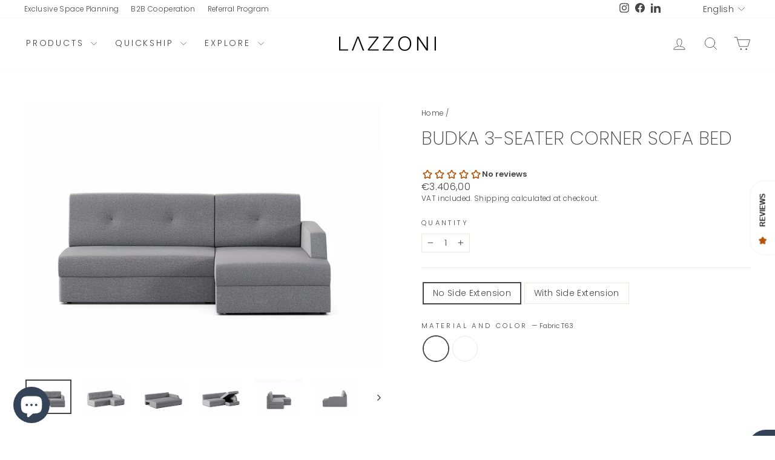

--- FILE ---
content_type: text/html; charset=utf-8
request_url: https://lazzoni.nl/products/budka-3-seater-corner-sofa-bed
body_size: 55443
content:
<!doctype html>
<html class="no-js" lang="en" dir="ltr">
<head>

  <meta charset="utf-8">
  <meta http-equiv="X-UA-Compatible" content="IE=edge,chrome=1">
  <meta name="viewport" content="width=device-width,initial-scale=1">
  <meta name="theme-color" content="#b4540a">
  <link rel="canonical" href="https://lazzoni.nl/products/budka-3-seater-corner-sofa-bed">
  <link rel="preconnect" href="https://cdn.shopify.com" crossorigin>
  <link rel="preconnect" href="https://fonts.shopifycdn.com" crossorigin>
  <link rel="dns-prefetch" href="https://productreviews.shopifycdn.com">
  <link rel="dns-prefetch" href="https://ajax.googleapis.com">
  <link rel="dns-prefetch" href="https://maps.googleapis.com">
  <link rel="dns-prefetch" href="https://maps.gstatic.com"><link rel="shortcut icon" href="//lazzoni.nl/cdn/shop/files/lz-symbol_32x32.png?v=1719224160" type="image/png" /><title>Budka 3-Seater Corner Sofa Bed
&ndash; LAZZONI Nederland
</title>
<meta name="description" content="Budka Sofa is differentiated from its similars with its modern style and aesthetic lines. Budka, which can transform into a bed, is designed as a smart solution for small areas. Seat wellWith its high seating bottom cushion, Budka&#39;s seat offers you much more than just a seat. Designed for optimal sleeping, the Budka so"><script async crossorigin fetchpriority="high" src="/cdn/shopifycloud/importmap-polyfill/es-modules-shim.2.4.0.js"></script>
<script>!function(e){"function"==typeof define&&define.amd?define(e):e()}(function(){var e,t=["scroll","wheel","touchstart","touchmove","touchenter","touchend","touchleave","mouseout","mouseleave","mouseup","mousedown","mousemove","mouseenter","mousewheel","mouseover"];if(function(){var e=!1;try{var t=Object.defineProperty({},"passive",{get:function(){e=!0}});window.addEventListener("test",null,t),window.removeEventListener("test",null,t)}catch(e){}return e}()){var n=EventTarget.prototype.addEventListener;e=n,EventTarget.prototype.addEventListener=function(n,o,r){var i,s="object"==typeof r&&null!==r,u=s?r.capture:r;(r=s?function(e){var t=Object.getOwnPropertyDescriptor(e,"passive");return t&&!0!==t.writable&&void 0===t.set?Object.assign({},e):e}(r):{}).passive=void 0!==(i=r.passive)?i:-1!==t.indexOf(n)&&!0,r.capture=void 0!==u&&u,e.call(this,n,o,r)},EventTarget.prototype.addEventListener._original=e}});</script>


<img alt="theme" width="99999" height="99999" style="pointer-events: none; position: absolute; top: 0; left: 0; width: 99vw; height: 99vh; max-width: 99vw; max-height: 99vh;"  src="[data-uri]">

<script>var script_loaded=!1;function loadJSscripts(){if(!script_loaded){observer.disconnect(),script_loaded=!0,document.querySelectorAll("iframe.lazy").forEach(t=>{datasrc=t.dataset.src,null!=datasrc&&(t.src=datasrc)});var t=document.getElementsByTagName("script");for(i=0;i<t.length;i++)if(null!==t[i].getAttribute("data-src")&&(t[i].setAttribute("src",t[i].getAttribute("data-src")),delete t[i].dataset.src),"text/lazyload"==t[i].getAttribute("type")){for(var e=document.createElement("script"),a=0;a<t[i].attributes.length;a++){var n=t[i].attributes[a];e.setAttribute(n.name,n.value)}e.type="text/javascript",e.innerHTML=t[i].innerHTML,t[i].parentNode.removeChild(t[i]),t[i].parentNode.insertBefore(e,t[i])}var r=document.getElementsByTagName("link");for(i=0;i<r.length;i++)null!==r[i].getAttribute("data-href")&&(r[i].setAttribute("href",r[i].getAttribute("data-href")),delete r[i].dataset.href);document.dispatchEvent(new CustomEvent("asyncLazyLoad"))}}var activityEvents=["mousedown","mousemove","keydown","scroll","touchstart","click","keypress","touchmove"];activityEvents.forEach(function(t){window.addEventListener(t,loadJSscripts,!1)}),window.addEventListener?window.addEventListener("load",function(){},!1):window.attachEvent?window.attachEvent("onload",function(){}):window.onload=(t=>{});</script><meta property="og:site_name" content="LAZZONI Nederland">
  <meta property="og:url" content="https://lazzoni.nl/products/budka-3-seater-corner-sofa-bed">
  <meta property="og:title" content="Budka 3-Seater Corner Sofa Bed">
  <meta property="og:type" content="product">
  <meta property="og:description" content="Budka Sofa is differentiated from its similars with its modern style and aesthetic lines. Budka, which can transform into a bed, is designed as a smart solution for small areas. Seat wellWith its high seating bottom cushion, Budka&#39;s seat offers you much more than just a seat. Designed for optimal sleeping, the Budka so"><meta property="og:image" content="http://lazzoni.nl/cdn/shop/products/budka-sidetable-2.jpg?v=1630913698">
    <meta property="og:image:secure_url" content="https://lazzoni.nl/cdn/shop/products/budka-sidetable-2.jpg?v=1630913698">
    <meta property="og:image:width" content="2400">
    <meta property="og:image:height" content="1800"><meta name="twitter:site" content="@">
  <meta name="twitter:card" content="summary_large_image">
  <meta name="twitter:title" content="Budka 3-Seater Corner Sofa Bed">
  <meta name="twitter:description" content="Budka Sofa is differentiated from its similars with its modern style and aesthetic lines. Budka, which can transform into a bed, is designed as a smart solution for small areas. Seat wellWith its high seating bottom cushion, Budka&#39;s seat offers you much more than just a seat. Designed for optimal sleeping, the Budka so">
<script type="importmap">
{
  "imports": {
    "element.base-media": "//lazzoni.nl/cdn/shop/t/69/assets/element.base-media.js?v=61305152781971747521760090431",
    "element.image.parallax": "//lazzoni.nl/cdn/shop/t/69/assets/element.image.parallax.js?v=59188309605188605141760090431",
    "element.model": "//lazzoni.nl/cdn/shop/t/69/assets/element.model.js?v=104979259955732717291760090431",
    "element.quantity-selector": "//lazzoni.nl/cdn/shop/t/69/assets/element.quantity-selector.js?v=68208048201360514121760090431",
    "element.text.rte": "//lazzoni.nl/cdn/shop/t/69/assets/element.text.rte.js?v=28194737298593644281760090431",
    "element.video": "//lazzoni.nl/cdn/shop/t/69/assets/element.video.js?v=110560105447302630031760090431",
    "is-land": "//lazzoni.nl/cdn/shop/t/69/assets/is-land.min.js?v=92343381495565747271760090432",
    "util.misc": "//lazzoni.nl/cdn/shop/t/69/assets/util.misc.js?v=117964846174238173191760090433",
    "util.product-loader": "//lazzoni.nl/cdn/shop/t/69/assets/util.product-loader.js?v=71947287259713254281760090433",
    "util.resource-loader": "//lazzoni.nl/cdn/shop/t/69/assets/util.resource-loader.js?v=81301169148003274841760090433",
    "vendor.in-view": "//lazzoni.nl/cdn/shop/t/69/assets/vendor.in-view.js?v=126891093837844970591760090433"
  }
}
</script><script type="module" src="//lazzoni.nl/cdn/shop/t/69/assets/is-land.min.js?v=92343381495565747271760090432"></script>
<style data-shopify>@font-face {
  font-family: Poppins;
  font-weight: 200;
  font-style: normal;
  font-display: swap;
  src: url("//lazzoni.nl/cdn/fonts/poppins/poppins_n2.99893b093cc6b797a8baf99180056d9e77320b68.woff2") format("woff2"),
       url("//lazzoni.nl/cdn/fonts/poppins/poppins_n2.c218f0380a81801a28158673003c167a54d2d69c.woff") format("woff");
}

  @font-face {
  font-family: Poppins;
  font-weight: 300;
  font-style: normal;
  font-display: swap;
  src: url("//lazzoni.nl/cdn/fonts/poppins/poppins_n3.05f58335c3209cce17da4f1f1ab324ebe2982441.woff2") format("woff2"),
       url("//lazzoni.nl/cdn/fonts/poppins/poppins_n3.6971368e1f131d2c8ff8e3a44a36b577fdda3ff5.woff") format("woff");
}


  @font-face {
  font-family: Poppins;
  font-weight: 600;
  font-style: normal;
  font-display: swap;
  src: url("//lazzoni.nl/cdn/fonts/poppins/poppins_n6.aa29d4918bc243723d56b59572e18228ed0786f6.woff2") format("woff2"),
       url("//lazzoni.nl/cdn/fonts/poppins/poppins_n6.5f815d845fe073750885d5b7e619ee00e8111208.woff") format("woff");
}

  @font-face {
  font-family: Poppins;
  font-weight: 300;
  font-style: italic;
  font-display: swap;
  src: url("//lazzoni.nl/cdn/fonts/poppins/poppins_i3.8536b4423050219f608e17f134fe9ea3b01ed890.woff2") format("woff2"),
       url("//lazzoni.nl/cdn/fonts/poppins/poppins_i3.0f4433ada196bcabf726ed78f8e37e0995762f7f.woff") format("woff");
}

  @font-face {
  font-family: Poppins;
  font-weight: 600;
  font-style: italic;
  font-display: swap;
  src: url("//lazzoni.nl/cdn/fonts/poppins/poppins_i6.bb8044d6203f492888d626dafda3c2999253e8e9.woff2") format("woff2"),
       url("//lazzoni.nl/cdn/fonts/poppins/poppins_i6.e233dec1a61b1e7dead9f920159eda42280a02c3.woff") format("woff");
}

</style><link href="//lazzoni.nl/cdn/shop/t/69/assets/theme.css?v=157322513413220388561763116894" rel="stylesheet" type="text/css" media="all" />
<style data-shopify>:root {
    --typeHeaderPrimary: Poppins;
    --typeHeaderFallback: sans-serif;
    --typeHeaderSize: 36px;
    --typeHeaderWeight: 200;
    --typeHeaderLineHeight: 1.6;
    --typeHeaderSpacing: 0.0em;

    --typeBasePrimary:Poppins;
    --typeBaseFallback:sans-serif;
    --typeBaseSize: 14px;
    --typeBaseWeight: 300;
    --typeBaseSpacing: 0.025em;
    --typeBaseLineHeight: 1.4;
    --typeBaselineHeightMinus01: 1.3;

    --typeCollectionTitle: 16px;

    --iconWeight: 2px;
    --iconLinecaps: round;

    
        --buttonRadius: 3px;
    

    --colorGridOverlayOpacity: 0.1;
    --colorAnnouncement: #344358;
    --colorAnnouncementText: #ffffff;

    --colorBody: #ffffff;
    --colorBodyAlpha05: rgba(255, 255, 255, 0.05);
    --colorBodyDim: #f2f2f2;
    --colorBodyLightDim: #fafafa;
    --colorBodyMediumDim: #f5f5f5;


    --colorBorder: #e8e8e1;

    --colorBtnPrimary: #b4540a;
    --colorBtnPrimaryLight: #e46b0d;
    --colorBtnPrimaryDim: #9c4909;
    --colorBtnPrimaryText: #ffffff;

    --colorCartDot: #ff4f33;

    --colorDrawers: #ffffff;
    --colorDrawersDim: #f2f2f2;
    --colorDrawerBorder: #e8e8e1;
    --colorDrawerText: #464547;
    --colorDrawerTextDark: #201f20;
    --colorDrawerButton: #b4540a;
    --colorDrawerButtonText: #ffffff;

    --colorFooter: #344358;
    --colorFooterText: #ffffff;
    --colorFooterTextAlpha01: #ffffff;

    --colorGridOverlay: #000000;
    --colorGridOverlayOpacity: 0.1;

    --colorHeaderTextAlpha01: rgba(70, 69, 71, 0.1);

    --colorHeroText: #ffffff;

    --colorSmallImageBg: rgba(0,0,0,0);
    --colorLargeImageBg: #464547;

    --colorImageOverlay: #464547;
    --colorImageOverlayOpacity: 0.1;
    --colorImageOverlayTextShadow: 0.2;

    --colorLink: #464547;

    --colorModalBg: rgba(230, 230, 230, 0.6);

    --colorNav: #ffffff;
    --colorNavText: #464547;

    --colorPrice: #464547;

    --colorSaleTag: #b4540a;
    --colorSaleTagText: #ffffff;

    --colorTextBody: #464547;
    --colorTextBodyAlpha015: rgba(70, 69, 71, 0.15);
    --colorTextBodyAlpha005: rgba(70, 69, 71, 0.05);
    --colorTextBodyAlpha008: rgba(70, 69, 71, 0.08);
    --colorTextSavings: #C20000;

    --urlIcoSelect: url(//lazzoni.nl/cdn/shop/t/69/assets/ico-select.svg);
    --urlIcoSelectFooter: url(//lazzoni.nl/cdn/shop/t/69/assets/ico-select-footer.svg);
    --urlIcoSelectWhite: url(//lazzoni.nl/cdn/shop/t/69/assets/ico-select-white.svg);

    --grid-gutter: 17px;
    --drawer-gutter: 20px;

    --sizeChartMargin: 25px 0;
    --sizeChartIconMargin: 5px;

    --newsletterReminderPadding: 40px;

    /*Shop Pay Installments*/
    --color-body-text: #464547;
    --color-body: #ffffff;
    --color-bg: #ffffff;
    }

    .placeholder-content {
    background-image: linear-gradient(100deg, rgba(0,0,0,0) 40%, rgba(0, 0, 0, 0.0) 63%, rgba(0,0,0,0) 79%);
    }</style><script>
    document.documentElement.className = document.documentElement.className.replace('no-js', 'js');

    window.theme = window.theme || {};
    theme.routes = {
      home: "/",
      cart: "/cart.js",
      cartPage: "/cart",
      cartAdd: "/cart/add.js",
      cartChange: "/cart/change.js",
      search: "/search",
      predictiveSearch: "/search/suggest"
    };
    theme.strings = {
      soldOut: "Sold Out",
      unavailable: "Unavailable",
      inStockLabel: "Ready for production",
      oneStockLabel: "Low stock - [count] item left",
      otherStockLabel: "Low stock - [count] items left",
      willNotShipUntil: "Ready to ship [date]",
      willBeInStockAfter: "Back in stock [date]",
      waitingForStock: "Ready for production",
      savePrice: "Save [saved_amount]",
      cartEmpty: "Your cart is currently empty.",
      cartTermsConfirmation: "You must agree with the terms and conditions of sales to check out",
      searchCollections: "Collections:",
      searchPages: "Pages:",
      searchArticles: "Articles:",
      productFrom: "from ",
      maxQuantity: "You can only have [quantity] of [title] in your cart."
    };
    theme.settings = {
      cartType: "drawer",
      isCustomerTemplate: false,
      moneyFormat: "€{{amount_with_comma_separator}}",
      saveType: "percent",
      productImageSize: "landscape",
      productImageCover: true,
      predictiveSearch: true,
      predictiveSearchType: "product,article",
      predictiveSearchVendor: false,
      predictiveSearchPrice: true,
      quickView: true,
      themeName: 'Impulse',
      themeVersion: "8.1.0"
    };
  </script>

  <script>window.performance && window.performance.mark && window.performance.mark('shopify.content_for_header.start');</script><meta name="google-site-verification" content="lGiTyA_HSw1b191LV4JH8ICE_h0W2p_fSTH1Rjni5Us">
<meta name="facebook-domain-verification" content="mkcjncgxpttr2wcogoeqwu8epf9f49">
<meta name="facebook-domain-verification" content="legwhfbvs54tu6m01eug9y5urqaayl">
<meta name="facebook-domain-verification" content="r2j3k8ohez6eez5etm20s8k6a1ufpt">
<meta id="shopify-digital-wallet" name="shopify-digital-wallet" content="/49820893346/digital_wallets/dialog">
<meta name="shopify-checkout-api-token" content="e1ce2d6612aa18867a484111b1530ef0">
<link rel="alternate" hreflang="x-default" href="https://lazzoni.nl/products/budka-3-seater-corner-sofa-bed">
<link rel="alternate" hreflang="en-NL" href="https://lazzoni.nl/products/budka-3-seater-corner-sofa-bed">
<link rel="alternate" hreflang="nl-NL" href="https://lazzoni.nl/nl/products/budka-3-seater-corner-sofa-bed">
<link rel="alternate" type="application/json+oembed" href="https://lazzoni.nl/products/budka-3-seater-corner-sofa-bed.oembed">
<script async="async" src="/checkouts/internal/preloads.js?locale=en-NL"></script>
<link rel="preconnect" href="https://shop.app" crossorigin="anonymous">
<script async="async" src="https://shop.app/checkouts/internal/preloads.js?locale=en-NL&shop_id=49820893346" crossorigin="anonymous"></script>
<script id="apple-pay-shop-capabilities" type="application/json">{"shopId":49820893346,"countryCode":"NL","currencyCode":"EUR","merchantCapabilities":["supports3DS"],"merchantId":"gid:\/\/shopify\/Shop\/49820893346","merchantName":"LAZZONI Nederland","requiredBillingContactFields":["postalAddress","email","phone"],"requiredShippingContactFields":["postalAddress","email","phone"],"shippingType":"shipping","supportedNetworks":["visa","maestro","masterCard"],"total":{"type":"pending","label":"LAZZONI Nederland","amount":"1.00"},"shopifyPaymentsEnabled":true,"supportsSubscriptions":true}</script>
<script id="shopify-features" type="application/json">{"accessToken":"e1ce2d6612aa18867a484111b1530ef0","betas":["rich-media-storefront-analytics"],"domain":"lazzoni.nl","predictiveSearch":true,"shopId":49820893346,"locale":"en"}</script>
<script>var Shopify = Shopify || {};
Shopify.shop = "lazzoni-nl.myshopify.com";
Shopify.locale = "en";
Shopify.currency = {"active":"EUR","rate":"1.0"};
Shopify.country = "NL";
Shopify.theme = {"name":"Impulse v8.1.0 2025-10-10","id":185840763207,"schema_name":"Impulse","schema_version":"8.1.0","theme_store_id":null,"role":"main"};
Shopify.theme.handle = "null";
Shopify.theme.style = {"id":null,"handle":null};
Shopify.cdnHost = "lazzoni.nl/cdn";
Shopify.routes = Shopify.routes || {};
Shopify.routes.root = "/";</script>
<script type="module">!function(o){(o.Shopify=o.Shopify||{}).modules=!0}(window);</script>
<script>!function(o){function n(){var o=[];function n(){o.push(Array.prototype.slice.apply(arguments))}return n.q=o,n}var t=o.Shopify=o.Shopify||{};t.loadFeatures=n(),t.autoloadFeatures=n()}(window);</script>
<script>
  window.ShopifyPay = window.ShopifyPay || {};
  window.ShopifyPay.apiHost = "shop.app\/pay";
  window.ShopifyPay.redirectState = null;
</script>
<script id="shop-js-analytics" type="application/json">{"pageType":"product"}</script>
<script defer="defer" async type="module" src="//lazzoni.nl/cdn/shopifycloud/shop-js/modules/v2/client.init-shop-cart-sync_BN7fPSNr.en.esm.js"></script>
<script defer="defer" async type="module" src="//lazzoni.nl/cdn/shopifycloud/shop-js/modules/v2/chunk.common_Cbph3Kss.esm.js"></script>
<script defer="defer" async type="module" src="//lazzoni.nl/cdn/shopifycloud/shop-js/modules/v2/chunk.modal_DKumMAJ1.esm.js"></script>
<script type="module">
  await import("//lazzoni.nl/cdn/shopifycloud/shop-js/modules/v2/client.init-shop-cart-sync_BN7fPSNr.en.esm.js");
await import("//lazzoni.nl/cdn/shopifycloud/shop-js/modules/v2/chunk.common_Cbph3Kss.esm.js");
await import("//lazzoni.nl/cdn/shopifycloud/shop-js/modules/v2/chunk.modal_DKumMAJ1.esm.js");

  window.Shopify.SignInWithShop?.initShopCartSync?.({"fedCMEnabled":true,"windoidEnabled":true});

</script>
<script>
  window.Shopify = window.Shopify || {};
  if (!window.Shopify.featureAssets) window.Shopify.featureAssets = {};
  window.Shopify.featureAssets['shop-js'] = {"shop-cart-sync":["modules/v2/client.shop-cart-sync_CJVUk8Jm.en.esm.js","modules/v2/chunk.common_Cbph3Kss.esm.js","modules/v2/chunk.modal_DKumMAJ1.esm.js"],"init-fed-cm":["modules/v2/client.init-fed-cm_7Fvt41F4.en.esm.js","modules/v2/chunk.common_Cbph3Kss.esm.js","modules/v2/chunk.modal_DKumMAJ1.esm.js"],"init-shop-email-lookup-coordinator":["modules/v2/client.init-shop-email-lookup-coordinator_Cc088_bR.en.esm.js","modules/v2/chunk.common_Cbph3Kss.esm.js","modules/v2/chunk.modal_DKumMAJ1.esm.js"],"init-windoid":["modules/v2/client.init-windoid_hPopwJRj.en.esm.js","modules/v2/chunk.common_Cbph3Kss.esm.js","modules/v2/chunk.modal_DKumMAJ1.esm.js"],"shop-button":["modules/v2/client.shop-button_B0jaPSNF.en.esm.js","modules/v2/chunk.common_Cbph3Kss.esm.js","modules/v2/chunk.modal_DKumMAJ1.esm.js"],"shop-cash-offers":["modules/v2/client.shop-cash-offers_DPIskqss.en.esm.js","modules/v2/chunk.common_Cbph3Kss.esm.js","modules/v2/chunk.modal_DKumMAJ1.esm.js"],"shop-toast-manager":["modules/v2/client.shop-toast-manager_CK7RT69O.en.esm.js","modules/v2/chunk.common_Cbph3Kss.esm.js","modules/v2/chunk.modal_DKumMAJ1.esm.js"],"init-shop-cart-sync":["modules/v2/client.init-shop-cart-sync_BN7fPSNr.en.esm.js","modules/v2/chunk.common_Cbph3Kss.esm.js","modules/v2/chunk.modal_DKumMAJ1.esm.js"],"init-customer-accounts-sign-up":["modules/v2/client.init-customer-accounts-sign-up_CfPf4CXf.en.esm.js","modules/v2/client.shop-login-button_DeIztwXF.en.esm.js","modules/v2/chunk.common_Cbph3Kss.esm.js","modules/v2/chunk.modal_DKumMAJ1.esm.js"],"pay-button":["modules/v2/client.pay-button_CgIwFSYN.en.esm.js","modules/v2/chunk.common_Cbph3Kss.esm.js","modules/v2/chunk.modal_DKumMAJ1.esm.js"],"init-customer-accounts":["modules/v2/client.init-customer-accounts_DQ3x16JI.en.esm.js","modules/v2/client.shop-login-button_DeIztwXF.en.esm.js","modules/v2/chunk.common_Cbph3Kss.esm.js","modules/v2/chunk.modal_DKumMAJ1.esm.js"],"avatar":["modules/v2/client.avatar_BTnouDA3.en.esm.js"],"init-shop-for-new-customer-accounts":["modules/v2/client.init-shop-for-new-customer-accounts_CsZy_esa.en.esm.js","modules/v2/client.shop-login-button_DeIztwXF.en.esm.js","modules/v2/chunk.common_Cbph3Kss.esm.js","modules/v2/chunk.modal_DKumMAJ1.esm.js"],"shop-follow-button":["modules/v2/client.shop-follow-button_BRMJjgGd.en.esm.js","modules/v2/chunk.common_Cbph3Kss.esm.js","modules/v2/chunk.modal_DKumMAJ1.esm.js"],"checkout-modal":["modules/v2/client.checkout-modal_B9Drz_yf.en.esm.js","modules/v2/chunk.common_Cbph3Kss.esm.js","modules/v2/chunk.modal_DKumMAJ1.esm.js"],"shop-login-button":["modules/v2/client.shop-login-button_DeIztwXF.en.esm.js","modules/v2/chunk.common_Cbph3Kss.esm.js","modules/v2/chunk.modal_DKumMAJ1.esm.js"],"lead-capture":["modules/v2/client.lead-capture_DXYzFM3R.en.esm.js","modules/v2/chunk.common_Cbph3Kss.esm.js","modules/v2/chunk.modal_DKumMAJ1.esm.js"],"shop-login":["modules/v2/client.shop-login_CA5pJqmO.en.esm.js","modules/v2/chunk.common_Cbph3Kss.esm.js","modules/v2/chunk.modal_DKumMAJ1.esm.js"],"payment-terms":["modules/v2/client.payment-terms_BxzfvcZJ.en.esm.js","modules/v2/chunk.common_Cbph3Kss.esm.js","modules/v2/chunk.modal_DKumMAJ1.esm.js"]};
</script>
<script>(function() {
  var isLoaded = false;
  function asyncLoad() {
    if (isLoaded) return;
    isLoaded = true;
    var urls = ["https:\/\/widget.trustpilot.com\/bootstrap\/v5\/tp.widget.sync.bootstrap.min.js?shop=lazzoni-nl.myshopify.com","https:\/\/ecommplugins-scripts.trustpilot.com\/v2.1\/js\/header.min.js?settings=eyJrZXkiOiJxVE9URDBCUnpCMUo4TjY4IiwicyI6Im5vbmUifQ==\u0026shop=lazzoni-nl.myshopify.com","https:\/\/ecommplugins-trustboxsettings.trustpilot.com\/lazzoni-nl.myshopify.com.js?settings=1757749811695\u0026shop=lazzoni-nl.myshopify.com","https:\/\/deliverytimer.herokuapp.com\/deliverrytimer.js?shop=lazzoni-nl.myshopify.com","https:\/\/cdn.robinpro.gallery\/js\/client.js?v=5ad0431\u0026shop=lazzoni-nl.myshopify.com","https:\/\/ecommplugins-scripts.trustpilot.com\/v2.1\/js\/success.min.js?settings=eyJrZXkiOiJxVE9URDBCUnpCMUo4TjY4IiwicyI6Im5vbmUiLCJ0IjpbIm9yZGVycy9mdWxmaWxsZWQiXSwidiI6IiIsImEiOiJTaG9waWZ5LTIwMjAtMDEifQ==\u0026shop=lazzoni-nl.myshopify.com"];
    for (var i = 0; i < urls.length; i++) {
      var s = document.createElement('script');
      s.type = 'text/javascript';
      s.async = true;
      s.src = urls[i];
      var x = document.getElementsByTagName('script')[0];
      x.parentNode.insertBefore(s, x);
    }
  };
  if(window.attachEvent) {
    window.attachEvent('onload', asyncLoad);
  } else {
    window.addEventListener('load', asyncLoad, false);
  }
})();</script>
<script id="__st">var __st={"a":49820893346,"offset":3600,"reqid":"157c9165-1af1-40b0-9fce-fe799e8984aa-1769914831","pageurl":"lazzoni.nl\/products\/budka-3-seater-corner-sofa-bed","u":"dcb374375a81","p":"product","rtyp":"product","rid":6133124792482};</script>
<script>window.ShopifyPaypalV4VisibilityTracking = true;</script>
<script id="captcha-bootstrap">!function(){'use strict';const t='contact',e='account',n='new_comment',o=[[t,t],['blogs',n],['comments',n],[t,'customer']],c=[[e,'customer_login'],[e,'guest_login'],[e,'recover_customer_password'],[e,'create_customer']],r=t=>t.map((([t,e])=>`form[action*='/${t}']:not([data-nocaptcha='true']) input[name='form_type'][value='${e}']`)).join(','),a=t=>()=>t?[...document.querySelectorAll(t)].map((t=>t.form)):[];function s(){const t=[...o],e=r(t);return a(e)}const i='password',u='form_key',d=['recaptcha-v3-token','g-recaptcha-response','h-captcha-response',i],f=()=>{try{return window.sessionStorage}catch{return}},m='__shopify_v',_=t=>t.elements[u];function p(t,e,n=!1){try{const o=window.sessionStorage,c=JSON.parse(o.getItem(e)),{data:r}=function(t){const{data:e,action:n}=t;return t[m]||n?{data:e,action:n}:{data:t,action:n}}(c);for(const[e,n]of Object.entries(r))t.elements[e]&&(t.elements[e].value=n);n&&o.removeItem(e)}catch(o){console.error('form repopulation failed',{error:o})}}const l='form_type',E='cptcha';function T(t){t.dataset[E]=!0}const w=window,h=w.document,L='Shopify',v='ce_forms',y='captcha';let A=!1;((t,e)=>{const n=(g='f06e6c50-85a8-45c8-87d0-21a2b65856fe',I='https://cdn.shopify.com/shopifycloud/storefront-forms-hcaptcha/ce_storefront_forms_captcha_hcaptcha.v1.5.2.iife.js',D={infoText:'Protected by hCaptcha',privacyText:'Privacy',termsText:'Terms'},(t,e,n)=>{const o=w[L][v],c=o.bindForm;if(c)return c(t,g,e,D).then(n);var r;o.q.push([[t,g,e,D],n]),r=I,A||(h.body.append(Object.assign(h.createElement('script'),{id:'captcha-provider',async:!0,src:r})),A=!0)});var g,I,D;w[L]=w[L]||{},w[L][v]=w[L][v]||{},w[L][v].q=[],w[L][y]=w[L][y]||{},w[L][y].protect=function(t,e){n(t,void 0,e),T(t)},Object.freeze(w[L][y]),function(t,e,n,w,h,L){const[v,y,A,g]=function(t,e,n){const i=e?o:[],u=t?c:[],d=[...i,...u],f=r(d),m=r(i),_=r(d.filter((([t,e])=>n.includes(e))));return[a(f),a(m),a(_),s()]}(w,h,L),I=t=>{const e=t.target;return e instanceof HTMLFormElement?e:e&&e.form},D=t=>v().includes(t);t.addEventListener('submit',(t=>{const e=I(t);if(!e)return;const n=D(e)&&!e.dataset.hcaptchaBound&&!e.dataset.recaptchaBound,o=_(e),c=g().includes(e)&&(!o||!o.value);(n||c)&&t.preventDefault(),c&&!n&&(function(t){try{if(!f())return;!function(t){const e=f();if(!e)return;const n=_(t);if(!n)return;const o=n.value;o&&e.removeItem(o)}(t);const e=Array.from(Array(32),(()=>Math.random().toString(36)[2])).join('');!function(t,e){_(t)||t.append(Object.assign(document.createElement('input'),{type:'hidden',name:u})),t.elements[u].value=e}(t,e),function(t,e){const n=f();if(!n)return;const o=[...t.querySelectorAll(`input[type='${i}']`)].map((({name:t})=>t)),c=[...d,...o],r={};for(const[a,s]of new FormData(t).entries())c.includes(a)||(r[a]=s);n.setItem(e,JSON.stringify({[m]:1,action:t.action,data:r}))}(t,e)}catch(e){console.error('failed to persist form',e)}}(e),e.submit())}));const S=(t,e)=>{t&&!t.dataset[E]&&(n(t,e.some((e=>e===t))),T(t))};for(const o of['focusin','change'])t.addEventListener(o,(t=>{const e=I(t);D(e)&&S(e,y())}));const B=e.get('form_key'),M=e.get(l),P=B&&M;t.addEventListener('DOMContentLoaded',(()=>{const t=y();if(P)for(const e of t)e.elements[l].value===M&&p(e,B);[...new Set([...A(),...v().filter((t=>'true'===t.dataset.shopifyCaptcha))])].forEach((e=>S(e,t)))}))}(h,new URLSearchParams(w.location.search),n,t,e,['guest_login'])})(!0,!0)}();</script>
<script integrity="sha256-4kQ18oKyAcykRKYeNunJcIwy7WH5gtpwJnB7kiuLZ1E=" data-source-attribution="shopify.loadfeatures" defer="defer" src="//lazzoni.nl/cdn/shopifycloud/storefront/assets/storefront/load_feature-a0a9edcb.js" crossorigin="anonymous"></script>
<script crossorigin="anonymous" defer="defer" src="//lazzoni.nl/cdn/shopifycloud/storefront/assets/shopify_pay/storefront-65b4c6d7.js?v=20250812"></script>
<script data-source-attribution="shopify.dynamic_checkout.dynamic.init">var Shopify=Shopify||{};Shopify.PaymentButton=Shopify.PaymentButton||{isStorefrontPortableWallets:!0,init:function(){window.Shopify.PaymentButton.init=function(){};var t=document.createElement("script");t.src="https://lazzoni.nl/cdn/shopifycloud/portable-wallets/latest/portable-wallets.en.js",t.type="module",document.head.appendChild(t)}};
</script>
<script data-source-attribution="shopify.dynamic_checkout.buyer_consent">
  function portableWalletsHideBuyerConsent(e){var t=document.getElementById("shopify-buyer-consent"),n=document.getElementById("shopify-subscription-policy-button");t&&n&&(t.classList.add("hidden"),t.setAttribute("aria-hidden","true"),n.removeEventListener("click",e))}function portableWalletsShowBuyerConsent(e){var t=document.getElementById("shopify-buyer-consent"),n=document.getElementById("shopify-subscription-policy-button");t&&n&&(t.classList.remove("hidden"),t.removeAttribute("aria-hidden"),n.addEventListener("click",e))}window.Shopify?.PaymentButton&&(window.Shopify.PaymentButton.hideBuyerConsent=portableWalletsHideBuyerConsent,window.Shopify.PaymentButton.showBuyerConsent=portableWalletsShowBuyerConsent);
</script>
<script data-source-attribution="shopify.dynamic_checkout.cart.bootstrap">document.addEventListener("DOMContentLoaded",(function(){function t(){return document.querySelector("shopify-accelerated-checkout-cart, shopify-accelerated-checkout")}if(t())Shopify.PaymentButton.init();else{new MutationObserver((function(e,n){t()&&(Shopify.PaymentButton.init(),n.disconnect())})).observe(document.body,{childList:!0,subtree:!0})}}));
</script>
<script id='scb4127' type='text/javascript' async='' src='https://lazzoni.nl/cdn/shopifycloud/privacy-banner/storefront-banner.js'></script><link id="shopify-accelerated-checkout-styles" rel="stylesheet" media="screen" href="https://lazzoni.nl/cdn/shopifycloud/portable-wallets/latest/accelerated-checkout-backwards-compat.css" crossorigin="anonymous">
<style id="shopify-accelerated-checkout-cart">
        #shopify-buyer-consent {
  margin-top: 1em;
  display: inline-block;
  width: 100%;
}

#shopify-buyer-consent.hidden {
  display: none;
}

#shopify-subscription-policy-button {
  background: none;
  border: none;
  padding: 0;
  text-decoration: underline;
  font-size: inherit;
  cursor: pointer;
}

#shopify-subscription-policy-button::before {
  box-shadow: none;
}

      </style>

<script>window.performance && window.performance.mark && window.performance.mark('shopify.content_for_header.end');</script>

  <style data-shopify>
    :root {
      /* Root Variables */
      /* ========================= */
      --root-color-primary: #464547;
      --color-primary: #464547;
      --root-color-secondary: #ffffff;
      --color-secondary: #ffffff;
      --color-sale-tag: #b4540a;
      --color-sale-tag-text: #ffffff;
      --layout-section-padding-block: 3rem;
      --layout-section-padding-inline--md: 40px;
      --layout-section-max-inline-size: 1420px; 


      /* Text */
      /* ========================= */
      
      /* Body Font Styles */
      --element-text-font-family--body: Poppins;
      --element-text-font-family-fallback--body: sans-serif;
      --element-text-font-weight--body: 300;
      --element-text-letter-spacing--body: 0.025em;
      --element-text-text-transform--body: none;

      /* Body Font Sizes */
      --element-text-font-size--body: initial;
      --element-text-font-size--body-xs: 10px;
      --element-text-font-size--body-sm: 12px;
      --element-text-font-size--body-md: 14px;
      --element-text-font-size--body-lg: 16px;
      
      /* Body Line Heights */
      --element-text-line-height--body: 1.4;

      /* Heading Font Styles */
      --element-text-font-family--heading: Poppins;
      --element-text-font-family-fallback--heading: sans-serif;
      --element-text-font-weight--heading: 200;
      --element-text-letter-spacing--heading: 0.0em;
      
      
      --element-text-text-transform--heading: uppercase;
       
      
      
      /* Heading Font Sizes */
      --element-text-font-size--heading-2xl: 52px;
      --element-text-font-size--heading-xl: 36px;
      --element-text-font-size--heading-lg: 30px;
      --element-text-font-size--heading-md: 28px;
      --element-text-font-size--heading-sm: 22px;
      --element-text-font-size--heading-xs: 20px;
      
      /* Heading Line Heights */
      --element-text-line-height--heading: 1.6;

      /* Buttons */
      /* ========================= */
      
          --element-button-radius: 3px;
      

      --element-button-padding-block: 12px;
      --element-button-text-transform: uppercase;
      --element-button-font-weight: 800;
      --element-button-font-size: max(calc(var(--typeBaseSize) - 4px), 13px);
      --element-button-letter-spacing: .3em;

      /* Base Color Variables */
      --element-button-color-primary: #b4540a;
      --element-button-color-secondary: #ffffff;
      --element-button-shade-border: 100%;

      /* Hover State Variables */
      --element-button-shade-background--hover: 0%;
      --element-button-shade-border--hover: 100%;

      /* Focus State Variables */
      --element-button-color-focus: var(--color-focus);

      /* Inputs */
      /* ========================= */
      
          --element-icon-radius: 3px;
      

      --element-input-font-size: var(--element-text-font-size--body-sm);
      --element-input-box-shadow-shade: 100%;

      /* Hover State Variables */
      --element-input-background-shade--hover: 0%;
      --element-input-box-shadow-spread-radius--hover: 1px;
    }

    @media only screen and (max-width: 768px) {
      :root {
        --element-button-font-size: max(calc(var(--typeBaseSize) - 5px), 11px);
      }
    }

    .element-radio {
        &:has(input[type='radio']:checked) {
          --element-button-color: var(--element-button-color-secondary);
        }
    }

    /* ATC Button Overrides */
    /* ========================= */

    .element-button[type="submit"],
    .element-button[type="submit"] .element-text,
    .element-button--shopify-payment-wrapper button {
      --element-button-padding-block: 13px;
      --element-button-padding-inline: 20px;
      --element-button-line-height: 1.42;
      --_font-size--body-md: var(--element-button-font-size);

      line-height: 1.42 !important;
    }

    /* When dynamic checkout is enabled */
    product-form:has(.element-button--shopify-payment-wrapper) {
      --element-button-color: #464547;

      .element-button[type="submit"],
      .element-button--shopify-payment-wrapper button {
        min-height: 50px !important;
      }

      .shopify-payment-button {
        margin: 0;
      }
    }

    /* Hover animation for non-angled buttons */
    body:not([data-button_style='angled']) .element-button[type="submit"] {
      position: relative;
      overflow: hidden;

      &:after {
        content: '';
        position: absolute;
        top: 0;
        left: 150%;
        width: 200%;
        height: 100%;
        transform: skewX(-20deg);
        background-image: linear-gradient(to right,transparent, rgba(255,255,255,.25),transparent);
      }

      &:hover:after {
        animation: shine 0.75s cubic-bezier(0.01, 0.56, 1, 1);
      }
    }

    /* ANGLED STYLE - ATC Button Overrides */
    /* ========================= */
    
    [data-button_style='angled'] {
      --element-button-shade-background--active: var(--element-button-shade-background);
      --element-button-shade-border--active: var(--element-button-shade-border);

      .element-button[type="submit"] {
        --_box-shadow: none;

        position: relative;
        max-width: 94%;
        border-top: 1px solid #b4540a;
        border-bottom: 1px solid #b4540a;
        
        &:before,
        &:after {
          content: '';
          position: absolute;
          display: block;
          top: -1px;
          bottom: -1px;
          width: 20px;
          transform: skewX(-12deg);
          background-color: #b4540a;
        }
        
        &:before {
          left: -6px;
        }
        
        &:after {
          right: -6px;
        }
      }

      /* When dynamic checkout is enabled */
      product-form:has(.element-button--shopify-payment-wrapper) {
        .element-button[type="submit"]:before,
        .element-button[type="submit"]:after {
          background-color: color-mix(in srgb,var(--_color-text) var(--_shade-background),var(--_color-background));
          border-top: 1px solid #b4540a;
          border-bottom: 1px solid #b4540a;
        }

        .element-button[type="submit"]:before {
          border-left: 1px solid #b4540a;
        }
        
        .element-button[type="submit"]:after {
          border-right: 1px solid #b4540a;
        }
      }

      .element-button--shopify-payment-wrapper {
        --_color-background: #b4540a;

        button:hover,
        button:before,
        button:after {
          background-color: color-mix(in srgb,var(--_color-text) var(--_shade-background),var(--_color-background)) !important;
        }

        button:not(button:focus-visible) {
          box-shadow: none !important;
        }
      }
    }
  </style>

  <script src="//lazzoni.nl/cdn/shop/t/69/assets/vendor-scripts-v11.js" defer="defer"></script><script src="//lazzoni.nl/cdn/shop/t/69/assets/theme.js?v=22325264162658116151760090433" defer="defer"></script>
<!-- BEGIN app block: shopify://apps/minmaxify-order-limits/blocks/app-embed-block/3acfba32-89f3-4377-ae20-cbb9abc48475 --><script type="text/javascript">minMaxifyContext={cartItemExtras: [], product: { product_id:6133124792482, collection: [230092701858,227462152354,223465603234], tag:["3 Seater Sofas","Budka","Corner Sofas","Sofa Beds"]}}</script> <script type="text/javascript" src="https://limits.minmaxify.com/lazzoni-nl.myshopify.com?v=123a&r=20250111071719"></script>

<!-- END app block --><!-- BEGIN app block: shopify://apps/upload-lift/blocks/app-embed/3c98bdcb-7587-4ade-bfe4-7d8af00d05ca -->
<script src="https://assets.cloudlift.app/api/assets/upload.js?shop=lazzoni-nl.myshopify.com" defer="defer"></script>

<!-- END app block --><!-- BEGIN app block: shopify://apps/sami-b2b-lock/blocks/app-embed/8d86a3b4-97b3-44ab-adc1-ec01c5a89da9 -->
 


  <script>

    window.Samita = window.Samita || {}
    Samita.SamitaLocksAccessParams = Samita.SamitaLocksAccessParams || {}
    Samita.SamitaLocksAccessParams.settings =  {"general":{"copyright":true,"price_atc":"plain_text","effect_button":"ripple","placeholder_message":true,"placeholder_templateLock":true},"template":{"text_color":"#464547","btn_bg_color":"#464547","bg_placeholder":"#f3f3f3","btn_text_color":"#ffffff","bg_notification":"#fff","input_box_shadow":"#ccc","plain_text_color":"#464547","color_placeholder":"#464547","button_priceAtc_bg":"#5487a0","input_passcode_color":"#464547","button_priceAtc_color":"#fff","input_passcode_background":"#ffffff"}};
    Samita.SamitaLocksAccessParams.locks =  [{"access":1,"id":18422,"resources_conditional":{"type":["passcode"],"customer":{"logic":[[{"type":"tagged_with","value":null}]],"source":"rules","listManual":[]},"passcode":{"code":null,"message":"Passcode message","listCode":["X"]},"redirect":{"type":"login"},"secretLink":{"code":[],"links":[],"message":null,"resources":"products"}},"resources_lock":{"url":null,"page":[],"type":"collections","blogs":{"active":"blogs","selectedBlogs":[],"selectedArticles":[]},"exclude":{"url":[],"active":false},"setting":["all"],"hideList":true,"products":[],"PreviewLink":"lazzoni-nl.myshopify.com/collections/interior-design-projects-digital-download","collections":{"635035713863":"collections"},"grandAccess":{"time":"14","interval":"day"},"limitProduct":"all","allowHomePage":true},"status":1},{"access":1,"id":18398,"resources_conditional":{"type":["customers"],"customer":{"logic":[[{"type":"tagged_with","value":"Design Project"}]],"source":"rules","listManual":[]},"passcode":{"code":null,"message":null,"listCode":[]},"redirect":{"type":["notifications"],"notification":"This is blocked."},"secretLink":{"code":[],"links":[],"message":null,"resources":"products"}},"resources_lock":{"url":null,"page":[],"type":"products","blogs":{"active":"blogs","selectedBlogs":[],"selectedArticles":[]},"exclude":{"url":[],"active":false},"setting":["all"],"hideList":false,"products":{"9694200955207":"products"},"PreviewLink":"lazzoni-nl.myshopify.com","collections":[],"grandAccess":{"time":1,"interval":"hour"},"limitProduct":"manual","allowHomePage":true},"status":1}];
    Samita.SamitaLocksAccessParams.themeStoreId = Shopify.theme.theme_store_id;
    Samita.SamitaLocksAccessParams.ShopUrl = Shopify.shop;
    Samita.SamitaLocksAccessParams.features =  {};
    Samita.SamitaLocksAccessParams.themeInfo  = [{"id":119524360354,"name":"Envy February 2nd","role":"unpublished","theme_store_id":411,"selected":false,"theme_name":"Envy","theme_version":"27.2.0"},{"id":113583161506,"name":"Brooklyn","role":"unpublished","theme_store_id":730,"selected":false,"theme_name":"Brooklyn","theme_version":"17.0.4"},{"id":127556911266,"name":"Impulse v5.2.0","role":"unpublished","theme_store_id":857,"selected":false,"theme_name":"Impulse","theme_version":"5.2.0"},{"id":128436502690,"name":"Impulse Update v5.4.0","role":"unpublished","theme_store_id":857,"selected":false,"theme_name":"Impulse","theme_version":"5.4.0"},{"id":129390117026,"name":"Impulse v5.5.1","role":"unpublished","theme_store_id":857,"selected":false,"theme_name":"Impulse","theme_version":"5.5.1"},{"id":129847427234,"name":"Impulse v6.0.0","role":"unpublished","theme_store_id":857,"selected":false,"theme_name":"Impulse","theme_version":"6.0.0"},{"id":132127752354,"name":"Impulse v6.0.0 (10-15-2022)","role":"unpublished","theme_store_id":857,"selected":false,"theme_name":"Impulse","theme_version":"7.1.0"},{"id":132584505506,"name":"Impulse 7.2.0 (2-14-2023)","role":"unpublished","theme_store_id":857,"selected":false,"theme_name":"Impulse","theme_version":"7.2.0"},{"id":147092570439,"name":"Impulse v7.3.1 (4-8-2023)","role":"unpublished","theme_store_id":857,"selected":false,"theme_name":"Impulse","theme_version":"7.3.1"},{"id":149000585543,"name":"Impulse v7.3.3 (4-26-2023)","role":"unpublished","theme_store_id":857,"selected":false,"theme_name":"Impulse","theme_version":"7.3.3"},{"id":149227503943,"name":"Impulse v7.3.4 (2023-05-03)","role":"unpublished","theme_store_id":857,"selected":false,"theme_name":"Impulse","theme_version":"7.3.4"},{"id":151092691271,"name":"Impulse v7.4.0 (7-13-2023)","role":"unpublished","theme_store_id":857,"selected":false,"theme_name":"Impulse","theme_version":"7.4.0"},{"id":162976760135,"name":"Impulse v7.5.0 11.07.2024","role":"unpublished","theme_store_id":857,"selected":false,"theme_name":"Impulse","theme_version":"7.5.0"},{"id":172224676167,"name":"Impulse v7.5.2 - 2024-09-21","role":"unpublished","theme_store_id":857,"selected":false,"theme_name":"Impulse","theme_version":"7.5.2"},{"id":172419055943,"name":"Impulse v7.5.2 2024-09-26 ADI","role":"unpublished","theme_store_id":857,"selected":true,"theme_name":"Impulse","theme_version":"7.5.2"},{"id":176535929159,"name":"Impulse v7.6.0 - 2025-01-11","role":"unpublished","theme_store_id":857,"selected":false,"theme_name":"Impulse","theme_version":"7.6.0"},{"id":184177066311,"name":"Impulse v8.0.0 - 2025-08-30","role":"main","theme_store_id":857,"selected":false,"theme_name":"Impulse","theme_version":"8.0.0"},{"id":185840763207,"name":"Impulse v8.1.0 2025-10-10","role":"unpublished","theme_store_id":null,"selected":false}];
    Samita.SamitaLocksAccessParams.appUrl = "https:\/\/lock.samita.io";
    Samita.SamitaLocksAccessParams.selector = {"theme_store_id":857,"theme_name":"Impulse","product":{"price":".product-block.product-block--price","btnAtc":"button.btn.btn--full.add-to-cart","mainContent":"main#MainContent"},"collection":{"productSelector":".grid__item.grid-product","collectionSelect":".grid__item","price":".grid-product__price","btnAtc":""},"searchPage":{"productSelector":".grid__item.grid-product","price":".grid-product__price","btnAtc":""},"otherPage":{"productSelector":".grid__item.grid-product","collectionSelect":".grid__item","price":".grid-product__price","btnAtc":""},"index":{"productSelector":".grid__item.grid-product","collectionSelect":".grid__item","price":".grid-product__price","btnAtc":""}};
    Samita.SamitaLocksAccessParams.translation = {"default":{"general":{"Back":"Back","Submit":"Submit","Enter_passcode":"Enter passcode","Passcode_empty":"Passcode cant be empty !!","secret_lock_atc":"You cannot see the add to cart of this product !!","title_linkScret":"The link is locked !!","customer_lock_atc":"Button add to cart has been lock !!","secret_lock_price":"You cannot see the price of this product !!","Login_to_see_price":"Login to see price","Passcode_incorrect":"Passcode is incorrect !!","customer_lock_price":"Price had been locked !!","Login_to_Add_to_cart":"Login to Add to cart","notification_linkScret":"resource accessible only with secret link","This_resource_has_been_locked":"This resource has been locked","please_enter_passcode_to_unlock":"Please enter your passcode to unlock this resource"}}};
    Samita.SamitaLocksAccessParams.locale = "en";
    Samita.SamitaLocksAccessParams.current_locale = "en";
    Samita.SamitaLocksAccessParams.ListHandle = [];
    Samita.SamitaLocksAccessParams.ProductsLoad = [];
    Samita.SamitaLocksAccessParams.proxy_url = "/apps/samita-lock"
    Samita.SamitaLocksAccessParams.tokenStorefrontSamiLock = "";

    if(window?.Shopify?.designMode){
        window.Samita.SamitaLocksAccessParams.locks = [];
    }

    
      document.querySelector('html').classList.add('smt-loadding');
    

    
    

    

    


    Samita.SamitaLocksAccessParams.product ={"id":6133124792482,"title":"Budka 3-Seater Corner Sofa Bed","handle":"budka-3-seater-corner-sofa-bed","description":"\u003cdiv\u003e\u003c\/div\u003e\n\u003cdiv class=\"product__description text-eta\"\u003e\n\u003cp data-mce-fragment=\"1\"\u003eBudka Sofa is differentiated from its similars with its modern style and aesthetic lines. Budka, which can transform into a bed, is designed as a smart solution for small areas.\u003cbr\u003e\u003c\/p\u003e\n\u003cp data-mce-fragment=\"1\"\u003e\u003cstrong\u003eSeat well\u003c\/strong\u003e\u003cbr\u003eWith its high seating bottom cushion, Budka's seat offers you much more than just a seat. Designed for optimal sleeping, the Budka sofa seat is at a mattress comfort. It is one of the smallest chaise lounges out there offering the optimal solution for your guests' comfort.\u003c\/p\u003e\n\u003cp data-mce-fragment=\"1\"\u003e\u003cstrong\u003eUnique Armrest\u003c\/strong\u003e\u003cbr\u003eWith its modern lines and a wide selection of upholstery options, Budka can be customized to fit your personal style and needs.\u003c\/p\u003e\n\u003cp data-mce-fragment=\"1\"\u003e\u003cstrong\u003eSide Table or Storage\u003c\/strong\u003e\u003cbr\u003eTop made of wood finish this side table is more than just a tabletop. Hidden storage allows you to hide all the clutter of the living in this space. Your guest would never know where the remote is.\u003c\/p\u003e\n\u003cp data-mce-fragment=\"1\"\u003eWith our modularity, all sofas can be made to order fitting exactly for your space and needs.\u003cbr\u003e\u003c\/p\u003e\n\u003cp data-mce-fragment=\"1\"\u003e\u003ca href=\"https:\/\/cdn.shopify.com\/s\/files\/1\/0498\/2089\/3346\/files\/budka-en-2105211.pdf?v=1630912243\" target=\"_blank\"\u003e\u003cstrong\u003eProduct Catalogue\u003c\/strong\u003e\u003c\/a\u003e\u003c\/p\u003e\n\u003cp data-mce-fragment=\"1\"\u003e\u003cstrong\u003eMetal Structure\u003cbr\u003e\u003c\/strong\u003eMetal construction is more advantageous than wooden construction as it has a longer lifetime, is lighter and modular. Anti-humidity, anti-rust solution applied. Made with oxygen welding.\u003c\/p\u003e\n\u003c\/div\u003e\n\u003cp\u003e\u003cstrong\u003eSeat Structure\u003c\/strong\u003e\u003cbr\u003eHR 35 Foam: Providing extra comfort and durability.\u003c\/p\u003e\n\u003cp\u003e\u003cstrong\u003eBack Rest\u003c\/strong\u003e\u003cbr\u003eHR 35 Foam: Providing extra comfort and durability.\u003cbr\u003e\u003c\/p\u003e\n\u003cp\u003e\u003cstrong\u003eLeg\u003c\/strong\u003e\u003cbr\u003eSolid wood legs\u003c\/p\u003e\n\u003cp\u003e\u003cstrong\u003eDimensions\u003cbr\u003e\u003c\/strong\u003e\u003cspan data-mce-fragment=\"1\"\u003eWithout Side Extension: W: 225 cm D: 150 cm H: 85 cm\u003cbr\u003e\u003c\/span\u003eWith Side Extension: W: 255 cm D: 150 cm H: 85 cm\u003cbr\u003e\u003c\/p\u003e\n\u003cp\u003e\u003cstrong\u003eTechnical drawings\u003c\/strong\u003e\u003cbr\u003e\u003c\/p\u003e\n\u003cp\u003e\u003cimg alt=\"Budka Corner Sofa Bed Technical Specs\" src=\"https:\/\/cdn.shopify.com\/s\/files\/1\/0494\/8049\/9366\/t\/3\/assets\/1605544870941-bud901-_750x.jpg?v=1605544871\"\u003e\u003c\/p\u003e","published_at":"2021-09-06T09:39:25+02:00","created_at":"2021-02-10T21:55:45+01:00","vendor":"Lazzoni Nederland","type":"Living","tags":["3 Seater Sofas","Budka","Corner Sofas","Sofa Beds"],"price":340600,"price_min":340600,"price_max":353500,"available":true,"price_varies":true,"compare_at_price":null,"compare_at_price_min":0,"compare_at_price_max":0,"compare_at_price_varies":false,"variants":[{"id":40810713153698,"title":"No Side Extension \/ Fabric T63","option1":"No Side Extension","option2":"Fabric T63","option3":null,"sku":"","requires_shipping":true,"taxable":true,"featured_image":{"id":30859040456866,"product_id":6133124792482,"position":2,"created_at":"2021-09-06T09:28:22+02:00","updated_at":"2021-09-06T09:36:15+02:00","alt":"#title_no-side-extension","width":2400,"height":1800,"src":"\/\/lazzoni.nl\/cdn\/shop\/products\/budka-koltuk-2.jpg?v=1630913775","variant_ids":[40810713153698,40810713186466]},"available":true,"name":"Budka 3-Seater Corner Sofa Bed - No Side Extension \/ Fabric T63","public_title":"No Side Extension \/ Fabric T63","options":["No Side Extension","Fabric T63"],"price":340600,"weight":80000,"compare_at_price":null,"inventory_management":"shopify","barcode":"13153698","featured_media":{"alt":"#title_no-side-extension","id":23277823557794,"position":2,"preview_image":{"aspect_ratio":1.333,"height":1800,"width":2400,"src":"\/\/lazzoni.nl\/cdn\/shop\/products\/budka-koltuk-2.jpg?v=1630913775"}},"requires_selling_plan":false,"selling_plan_allocations":[]},{"id":40810713186466,"title":"No Side Extension \/ Fabric T50","option1":"No Side Extension","option2":"Fabric T50","option3":null,"sku":"","requires_shipping":true,"taxable":true,"featured_image":{"id":30859040456866,"product_id":6133124792482,"position":2,"created_at":"2021-09-06T09:28:22+02:00","updated_at":"2021-09-06T09:36:15+02:00","alt":"#title_no-side-extension","width":2400,"height":1800,"src":"\/\/lazzoni.nl\/cdn\/shop\/products\/budka-koltuk-2.jpg?v=1630913775","variant_ids":[40810713153698,40810713186466]},"available":true,"name":"Budka 3-Seater Corner Sofa Bed - No Side Extension \/ Fabric T50","public_title":"No Side Extension \/ Fabric T50","options":["No Side Extension","Fabric T50"],"price":340600,"weight":80000,"compare_at_price":null,"inventory_management":"shopify","barcode":"13186466","featured_media":{"alt":"#title_no-side-extension","id":23277823557794,"position":2,"preview_image":{"aspect_ratio":1.333,"height":1800,"width":2400,"src":"\/\/lazzoni.nl\/cdn\/shop\/products\/budka-koltuk-2.jpg?v=1630913775"}},"requires_selling_plan":false,"selling_plan_allocations":[]},{"id":40810713219234,"title":"With Side Extension \/ Fabric T63","option1":"With Side Extension","option2":"Fabric T63","option3":null,"sku":"","requires_shipping":true,"taxable":true,"featured_image":{"id":30858954997922,"product_id":6133124792482,"position":1,"created_at":"2021-09-06T09:18:30+02:00","updated_at":"2021-09-06T09:34:58+02:00","alt":"#title_with-side-extension","width":2400,"height":1800,"src":"\/\/lazzoni.nl\/cdn\/shop\/products\/budka-sidetable-2.jpg?v=1630913698","variant_ids":[40810713219234,40810713252002]},"available":true,"name":"Budka 3-Seater Corner Sofa Bed - With Side Extension \/ Fabric T63","public_title":"With Side Extension \/ Fabric T63","options":["With Side Extension","Fabric T63"],"price":353500,"weight":80000,"compare_at_price":null,"inventory_management":"shopify","barcode":"13219234","featured_media":{"alt":"#title_with-side-extension","id":23277737115810,"position":1,"preview_image":{"aspect_ratio":1.333,"height":1800,"width":2400,"src":"\/\/lazzoni.nl\/cdn\/shop\/products\/budka-sidetable-2.jpg?v=1630913698"}},"requires_selling_plan":false,"selling_plan_allocations":[]},{"id":40810713252002,"title":"With Side Extension \/ Fabric T50","option1":"With Side Extension","option2":"Fabric T50","option3":null,"sku":"","requires_shipping":true,"taxable":true,"featured_image":{"id":30858954997922,"product_id":6133124792482,"position":1,"created_at":"2021-09-06T09:18:30+02:00","updated_at":"2021-09-06T09:34:58+02:00","alt":"#title_with-side-extension","width":2400,"height":1800,"src":"\/\/lazzoni.nl\/cdn\/shop\/products\/budka-sidetable-2.jpg?v=1630913698","variant_ids":[40810713219234,40810713252002]},"available":true,"name":"Budka 3-Seater Corner Sofa Bed - With Side Extension \/ Fabric T50","public_title":"With Side Extension \/ Fabric T50","options":["With Side Extension","Fabric T50"],"price":353500,"weight":80000,"compare_at_price":null,"inventory_management":"shopify","barcode":"13252002","featured_media":{"alt":"#title_with-side-extension","id":23277737115810,"position":1,"preview_image":{"aspect_ratio":1.333,"height":1800,"width":2400,"src":"\/\/lazzoni.nl\/cdn\/shop\/products\/budka-sidetable-2.jpg?v=1630913698"}},"requires_selling_plan":false,"selling_plan_allocations":[]}],"images":["\/\/lazzoni.nl\/cdn\/shop\/products\/budka-sidetable-2.jpg?v=1630913698","\/\/lazzoni.nl\/cdn\/shop\/products\/budka-koltuk-2.jpg?v=1630913775","\/\/lazzoni.nl\/cdn\/shop\/products\/budka-sidetable-7.jpg?v=1630913926","\/\/lazzoni.nl\/cdn\/shop\/products\/budka-sidetable-8.jpg?v=1630913926","\/\/lazzoni.nl\/cdn\/shop\/products\/budka-sidetable-9.jpg?v=1630913926","\/\/lazzoni.nl\/cdn\/shop\/products\/budka-sidetable-3.jpg?v=1630913926","\/\/lazzoni.nl\/cdn\/shop\/products\/budka-sidetable-6.jpg?v=1630913926","\/\/lazzoni.nl\/cdn\/shop\/products\/budka-sidetable-4.jpg?v=1630913926","\/\/lazzoni.nl\/cdn\/shop\/products\/BudkaKoltuk_Sofa13.jpg?v=1630913926","\/\/lazzoni.nl\/cdn\/shop\/products\/BudkaKoltuk_Sofa26.jpg?v=1630913926","\/\/lazzoni.nl\/cdn\/shop\/products\/BudkaKoltuk_Sofa14.jpg?v=1630913926","\/\/lazzoni.nl\/cdn\/shop\/products\/BudkaKoltuk_Sofa16.jpg?v=1630913926","\/\/lazzoni.nl\/cdn\/shop\/products\/BudkaKoltuk_Sofa15.jpg?v=1630913926","\/\/lazzoni.nl\/cdn\/shop\/products\/budka-project-1.jpg?v=1630913926","\/\/lazzoni.nl\/cdn\/shop\/products\/budka-sofa-1.jpg?v=1630913926","\/\/lazzoni.nl\/cdn\/shop\/products\/budka-koltuk-8.jpg?v=1630913926","\/\/lazzoni.nl\/cdn\/shop\/products\/budka-koltuk-5.jpg?v=1630913926","\/\/lazzoni.nl\/cdn\/shop\/products\/budka-koltuk-6.jpg?v=1630913926","\/\/lazzoni.nl\/cdn\/shop\/products\/budka-koltuk-3.jpg?v=1630913926","\/\/lazzoni.nl\/cdn\/shop\/products\/budka-koltuk-7.jpg?v=1630913926","\/\/lazzoni.nl\/cdn\/shop\/products\/budka-koltuk-4.jpg?v=1630913926","\/\/lazzoni.nl\/cdn\/shop\/products\/BudkaKoltuk_Sofa26_cd1f4320-b6c1-46da-abc2-856249f92d0d.jpg?v=1630913926","\/\/lazzoni.nl\/cdn\/shop\/products\/BudkaKoltuk_Sofa13_9792c35f-1bbd-46d5-88b0-d659ccddb53e.jpg?v=1630913926"],"featured_image":"\/\/lazzoni.nl\/cdn\/shop\/products\/budka-sidetable-2.jpg?v=1630913698","options":["Title","Material and Color"],"media":[{"alt":"#title_with-side-extension","id":23277737115810,"position":1,"preview_image":{"aspect_ratio":1.333,"height":1800,"width":2400,"src":"\/\/lazzoni.nl\/cdn\/shop\/products\/budka-sidetable-2.jpg?v=1630913698"},"aspect_ratio":1.333,"height":1800,"media_type":"image","src":"\/\/lazzoni.nl\/cdn\/shop\/products\/budka-sidetable-2.jpg?v=1630913698","width":2400},{"alt":"#title_no-side-extension","id":23277823557794,"position":2,"preview_image":{"aspect_ratio":1.333,"height":1800,"width":2400,"src":"\/\/lazzoni.nl\/cdn\/shop\/products\/budka-koltuk-2.jpg?v=1630913775"},"aspect_ratio":1.333,"height":1800,"media_type":"image","src":"\/\/lazzoni.nl\/cdn\/shop\/products\/budka-koltuk-2.jpg?v=1630913775","width":2400},{"alt":"#title_with-side-extension","id":23277737246882,"position":3,"preview_image":{"aspect_ratio":1.333,"height":1800,"width":2400,"src":"\/\/lazzoni.nl\/cdn\/shop\/products\/budka-sidetable-7.jpg?v=1630913926"},"aspect_ratio":1.333,"height":1800,"media_type":"image","src":"\/\/lazzoni.nl\/cdn\/shop\/products\/budka-sidetable-7.jpg?v=1630913926","width":2400},{"alt":"#title_with-side-extension","id":23277737279650,"position":4,"preview_image":{"aspect_ratio":1.333,"height":1800,"width":2400,"src":"\/\/lazzoni.nl\/cdn\/shop\/products\/budka-sidetable-8.jpg?v=1630913926"},"aspect_ratio":1.333,"height":1800,"media_type":"image","src":"\/\/lazzoni.nl\/cdn\/shop\/products\/budka-sidetable-8.jpg?v=1630913926","width":2400},{"alt":"#title_with-side-extension","id":23277737312418,"position":5,"preview_image":{"aspect_ratio":1.333,"height":1800,"width":2400,"src":"\/\/lazzoni.nl\/cdn\/shop\/products\/budka-sidetable-9.jpg?v=1630913926"},"aspect_ratio":1.333,"height":1800,"media_type":"image","src":"\/\/lazzoni.nl\/cdn\/shop\/products\/budka-sidetable-9.jpg?v=1630913926","width":2400},{"alt":"#title_with-side-extension","id":23277737148578,"position":6,"preview_image":{"aspect_ratio":1.333,"height":1800,"width":2400,"src":"\/\/lazzoni.nl\/cdn\/shop\/products\/budka-sidetable-3.jpg?v=1630913926"},"aspect_ratio":1.333,"height":1800,"media_type":"image","src":"\/\/lazzoni.nl\/cdn\/shop\/products\/budka-sidetable-3.jpg?v=1630913926","width":2400},{"alt":"#title_with-side-extension","id":23277737214114,"position":7,"preview_image":{"aspect_ratio":1.333,"height":1800,"width":2400,"src":"\/\/lazzoni.nl\/cdn\/shop\/products\/budka-sidetable-6.jpg?v=1630913926"},"aspect_ratio":1.333,"height":1800,"media_type":"image","src":"\/\/lazzoni.nl\/cdn\/shop\/products\/budka-sidetable-6.jpg?v=1630913926","width":2400},{"alt":"#title_with-side-extension","id":23277737181346,"position":8,"preview_image":{"aspect_ratio":1.333,"height":1800,"width":2400,"src":"\/\/lazzoni.nl\/cdn\/shop\/products\/budka-sidetable-4.jpg?v=1630913926"},"aspect_ratio":1.333,"height":1800,"media_type":"image","src":"\/\/lazzoni.nl\/cdn\/shop\/products\/budka-sidetable-4.jpg?v=1630913926","width":2400},{"alt":"#title_with-side-extension","id":23277808255138,"position":9,"preview_image":{"aspect_ratio":1.5,"height":3265,"width":4898,"src":"\/\/lazzoni.nl\/cdn\/shop\/products\/BudkaKoltuk_Sofa13.jpg?v=1630913926"},"aspect_ratio":1.5,"height":3265,"media_type":"image","src":"\/\/lazzoni.nl\/cdn\/shop\/products\/BudkaKoltuk_Sofa13.jpg?v=1630913926","width":4898},{"alt":"#title_with-side-extension","id":23277808386210,"position":10,"preview_image":{"aspect_ratio":1.5,"height":3265,"width":4898,"src":"\/\/lazzoni.nl\/cdn\/shop\/products\/BudkaKoltuk_Sofa26.jpg?v=1630913926"},"aspect_ratio":1.5,"height":3265,"media_type":"image","src":"\/\/lazzoni.nl\/cdn\/shop\/products\/BudkaKoltuk_Sofa26.jpg?v=1630913926","width":4898},{"alt":"#title_with-side-extension","id":23277808287906,"position":11,"preview_image":{"aspect_ratio":1.5,"height":3265,"width":4898,"src":"\/\/lazzoni.nl\/cdn\/shop\/products\/BudkaKoltuk_Sofa14.jpg?v=1630913926"},"aspect_ratio":1.5,"height":3265,"media_type":"image","src":"\/\/lazzoni.nl\/cdn\/shop\/products\/BudkaKoltuk_Sofa14.jpg?v=1630913926","width":4898},{"alt":"#title_with-side-extension","id":23277808353442,"position":12,"preview_image":{"aspect_ratio":1.5,"height":3265,"width":4899,"src":"\/\/lazzoni.nl\/cdn\/shop\/products\/BudkaKoltuk_Sofa16.jpg?v=1630913926"},"aspect_ratio":1.5,"height":3265,"media_type":"image","src":"\/\/lazzoni.nl\/cdn\/shop\/products\/BudkaKoltuk_Sofa16.jpg?v=1630913926","width":4899},{"alt":"#title_with-side-extension","id":23277808320674,"position":13,"preview_image":{"aspect_ratio":1.5,"height":3265,"width":4898,"src":"\/\/lazzoni.nl\/cdn\/shop\/products\/BudkaKoltuk_Sofa15.jpg?v=1630913926"},"aspect_ratio":1.5,"height":3265,"media_type":"image","src":"\/\/lazzoni.nl\/cdn\/shop\/products\/BudkaKoltuk_Sofa15.jpg?v=1630913926","width":4898},{"alt":"#title_with-side-extension","id":13692103426210,"position":14,"preview_image":{"aspect_ratio":1.0,"height":1800,"width":1800,"src":"\/\/lazzoni.nl\/cdn\/shop\/products\/budka-project-1.jpg?v=1630913926"},"aspect_ratio":1.0,"height":1800,"media_type":"image","src":"\/\/lazzoni.nl\/cdn\/shop\/products\/budka-project-1.jpg?v=1630913926","width":1800},{"alt":"#title_with-side-extension","id":13692103458978,"position":15,"preview_image":{"aspect_ratio":1.333,"height":1800,"width":2400,"src":"\/\/lazzoni.nl\/cdn\/shop\/products\/budka-sofa-1.jpg?v=1630913926"},"aspect_ratio":1.333,"height":1800,"media_type":"image","src":"\/\/lazzoni.nl\/cdn\/shop\/products\/budka-sofa-1.jpg?v=1630913926","width":2400},{"alt":null,"id":13692103393442,"position":16,"preview_image":{"aspect_ratio":1.0,"height":1024,"width":1024,"src":"\/\/lazzoni.nl\/cdn\/shop\/products\/BudkaCornerSofaSide3D.jpg?v=1612991197"},"media_type":"model","sources":[{"format":"glb","mime_type":"model\/gltf-binary","url":"\/\/lazzoni.nl\/cdn\/shop\/3d\/models\/o\/de984a6ac1ae0e22\/BudkaCornerSofaSide3D.glb?v=0"},{"format":"usdz","mime_type":"model\/vnd.usdz+zip","url":"\/\/lazzoni.nl\/cdn\/shop\/3d\/models\/o\/3b5a262c23c13e63\/BudkaCornerSofaSide3D.usdz?v=0"}]},{"alt":"#title_no-side-extension","id":23277823754402,"position":17,"preview_image":{"aspect_ratio":1.333,"height":1800,"width":2400,"src":"\/\/lazzoni.nl\/cdn\/shop\/products\/budka-koltuk-8.jpg?v=1630913926"},"aspect_ratio":1.333,"height":1800,"media_type":"image","src":"\/\/lazzoni.nl\/cdn\/shop\/products\/budka-koltuk-8.jpg?v=1630913926","width":2400},{"alt":"#title_no-side-extension","id":23277823656098,"position":18,"preview_image":{"aspect_ratio":1.333,"height":1800,"width":2400,"src":"\/\/lazzoni.nl\/cdn\/shop\/products\/budka-koltuk-5.jpg?v=1630913926"},"aspect_ratio":1.333,"height":1800,"media_type":"image","src":"\/\/lazzoni.nl\/cdn\/shop\/products\/budka-koltuk-5.jpg?v=1630913926","width":2400},{"alt":"#title_no-side-extension","id":23277823688866,"position":19,"preview_image":{"aspect_ratio":1.333,"height":1800,"width":2400,"src":"\/\/lazzoni.nl\/cdn\/shop\/products\/budka-koltuk-6.jpg?v=1630913926"},"aspect_ratio":1.333,"height":1800,"media_type":"image","src":"\/\/lazzoni.nl\/cdn\/shop\/products\/budka-koltuk-6.jpg?v=1630913926","width":2400},{"alt":"#title_no-side-extension","id":23277823590562,"position":20,"preview_image":{"aspect_ratio":1.333,"height":1800,"width":2400,"src":"\/\/lazzoni.nl\/cdn\/shop\/products\/budka-koltuk-3.jpg?v=1630913926"},"aspect_ratio":1.333,"height":1800,"media_type":"image","src":"\/\/lazzoni.nl\/cdn\/shop\/products\/budka-koltuk-3.jpg?v=1630913926","width":2400},{"alt":"#title_no-side-extension","id":23277823721634,"position":21,"preview_image":{"aspect_ratio":1.333,"height":1800,"width":2400,"src":"\/\/lazzoni.nl\/cdn\/shop\/products\/budka-koltuk-7.jpg?v=1630913926"},"aspect_ratio":1.333,"height":1800,"media_type":"image","src":"\/\/lazzoni.nl\/cdn\/shop\/products\/budka-koltuk-7.jpg?v=1630913926","width":2400},{"alt":"#title_no-side-extension","id":23277823623330,"position":22,"preview_image":{"aspect_ratio":1.333,"height":1800,"width":2400,"src":"\/\/lazzoni.nl\/cdn\/shop\/products\/budka-koltuk-4.jpg?v=1630913926"},"aspect_ratio":1.333,"height":1800,"media_type":"image","src":"\/\/lazzoni.nl\/cdn\/shop\/products\/budka-koltuk-4.jpg?v=1630913926","width":2400},{"alt":"#title_no-side-extension","id":23277906657442,"position":23,"preview_image":{"aspect_ratio":1.5,"height":3265,"width":4898,"src":"\/\/lazzoni.nl\/cdn\/shop\/products\/BudkaKoltuk_Sofa26_cd1f4320-b6c1-46da-abc2-856249f92d0d.jpg?v=1630913926"},"aspect_ratio":1.5,"height":3265,"media_type":"image","src":"\/\/lazzoni.nl\/cdn\/shop\/products\/BudkaKoltuk_Sofa26_cd1f4320-b6c1-46da-abc2-856249f92d0d.jpg?v=1630913926","width":4898},{"alt":"#title_no-side-extension","id":23277906624674,"position":24,"preview_image":{"aspect_ratio":1.5,"height":3265,"width":4898,"src":"\/\/lazzoni.nl\/cdn\/shop\/products\/BudkaKoltuk_Sofa13_9792c35f-1bbd-46d5-88b0-d659ccddb53e.jpg?v=1630913926"},"aspect_ratio":1.5,"height":3265,"media_type":"image","src":"\/\/lazzoni.nl\/cdn\/shop\/products\/BudkaKoltuk_Sofa13_9792c35f-1bbd-46d5-88b0-d659ccddb53e.jpg?v=1630913926","width":4898}],"requires_selling_plan":false,"selling_plan_groups":[],"content":"\u003cdiv\u003e\u003c\/div\u003e\n\u003cdiv class=\"product__description text-eta\"\u003e\n\u003cp data-mce-fragment=\"1\"\u003eBudka Sofa is differentiated from its similars with its modern style and aesthetic lines. Budka, which can transform into a bed, is designed as a smart solution for small areas.\u003cbr\u003e\u003c\/p\u003e\n\u003cp data-mce-fragment=\"1\"\u003e\u003cstrong\u003eSeat well\u003c\/strong\u003e\u003cbr\u003eWith its high seating bottom cushion, Budka's seat offers you much more than just a seat. Designed for optimal sleeping, the Budka sofa seat is at a mattress comfort. It is one of the smallest chaise lounges out there offering the optimal solution for your guests' comfort.\u003c\/p\u003e\n\u003cp data-mce-fragment=\"1\"\u003e\u003cstrong\u003eUnique Armrest\u003c\/strong\u003e\u003cbr\u003eWith its modern lines and a wide selection of upholstery options, Budka can be customized to fit your personal style and needs.\u003c\/p\u003e\n\u003cp data-mce-fragment=\"1\"\u003e\u003cstrong\u003eSide Table or Storage\u003c\/strong\u003e\u003cbr\u003eTop made of wood finish this side table is more than just a tabletop. Hidden storage allows you to hide all the clutter of the living in this space. Your guest would never know where the remote is.\u003c\/p\u003e\n\u003cp data-mce-fragment=\"1\"\u003eWith our modularity, all sofas can be made to order fitting exactly for your space and needs.\u003cbr\u003e\u003c\/p\u003e\n\u003cp data-mce-fragment=\"1\"\u003e\u003ca href=\"https:\/\/cdn.shopify.com\/s\/files\/1\/0498\/2089\/3346\/files\/budka-en-2105211.pdf?v=1630912243\" target=\"_blank\"\u003e\u003cstrong\u003eProduct Catalogue\u003c\/strong\u003e\u003c\/a\u003e\u003c\/p\u003e\n\u003cp data-mce-fragment=\"1\"\u003e\u003cstrong\u003eMetal Structure\u003cbr\u003e\u003c\/strong\u003eMetal construction is more advantageous than wooden construction as it has a longer lifetime, is lighter and modular. Anti-humidity, anti-rust solution applied. Made with oxygen welding.\u003c\/p\u003e\n\u003c\/div\u003e\n\u003cp\u003e\u003cstrong\u003eSeat Structure\u003c\/strong\u003e\u003cbr\u003eHR 35 Foam: Providing extra comfort and durability.\u003c\/p\u003e\n\u003cp\u003e\u003cstrong\u003eBack Rest\u003c\/strong\u003e\u003cbr\u003eHR 35 Foam: Providing extra comfort and durability.\u003cbr\u003e\u003c\/p\u003e\n\u003cp\u003e\u003cstrong\u003eLeg\u003c\/strong\u003e\u003cbr\u003eSolid wood legs\u003c\/p\u003e\n\u003cp\u003e\u003cstrong\u003eDimensions\u003cbr\u003e\u003c\/strong\u003e\u003cspan data-mce-fragment=\"1\"\u003eWithout Side Extension: W: 225 cm D: 150 cm H: 85 cm\u003cbr\u003e\u003c\/span\u003eWith Side Extension: W: 255 cm D: 150 cm H: 85 cm\u003cbr\u003e\u003c\/p\u003e\n\u003cp\u003e\u003cstrong\u003eTechnical drawings\u003c\/strong\u003e\u003cbr\u003e\u003c\/p\u003e\n\u003cp\u003e\u003cimg alt=\"Budka Corner Sofa Bed Technical Specs\" src=\"https:\/\/cdn.shopify.com\/s\/files\/1\/0494\/8049\/9366\/t\/3\/assets\/1605544870941-bud901-_750x.jpg?v=1605544871\"\u003e\u003c\/p\u003e"};
    Samita.SamitaLocksAccessParams.product.collections = [230092701858,227462152354,223465603234]
    

    
    
    
    Samita.SamitaLocksAccessParams.pageType = "product"
  </script>

  <style>
    html .lock__notificationTemplateWrapper{
      background: #fff !important;
    }

    html button#passcodebtn{
      background: #464547 !important;
      color: #ffffff !important;
    }

    html input#passcode{
      background: #ffffff !important;
      color: #464547 !important;
      box-shadow:'0 0 10px 0'#ccc !important;
    }

    html input#passcode::placeholder{
      color: #464547 !important;
      box-shadow:'0 0 10px 0'#ccc !important;
    }

    html button#backbtn{
      background: #464547 !important;
      color: #ffffff !important;
    }

    html .lock__placeholder{
      background: #f3f3f3 !important;
      color: #464547 !important;
    }

    html .smt-plain-text{
      color: #464547 !important;
      cursor:pointer;
    }

    html .smt-button{
      background: #5487a0 !important;
      color: #fff !important;
      cursor:pointer;
      padding: 10px 20px;
      border-radius: 5px;
      text-decoration: none !important;
    }

    html.smt-loadding{
      opacity:0 !important;
      visibility:hidden !important;
    }

    
    
  </style>

  

<!-- END app block --><script src="https://cdn.shopify.com/extensions/e8878072-2f6b-4e89-8082-94b04320908d/inbox-1254/assets/inbox-chat-loader.js" type="text/javascript" defer="defer"></script>
<script src="https://cdn.shopify.com/extensions/019b9c97-6be9-72f6-9034-f9229760a9a8/pify-form-builder-contact-form-55/assets/popup.js" type="text/javascript" defer="defer"></script>
<script src="https://cdn.shopify.com/extensions/019c13fc-16b1-7d7c-afb3-1acc21c03d1a/deliverytimer-26/assets/global_deliverytimer.js" type="text/javascript" defer="defer"></script>
<link href="https://cdn.shopify.com/extensions/019c13fc-16b1-7d7c-afb3-1acc21c03d1a/deliverytimer-26/assets/global_deliverytimer.css" rel="stylesheet" type="text/css" media="all">
<script src="https://cdn.shopify.com/extensions/019bc584-9ea7-72cb-83a5-ad8f9b690cd7/wholesale-lock-hide-price-111/assets/samitaLock.js" type="text/javascript" defer="defer"></script>
<link href="https://monorail-edge.shopifysvc.com" rel="dns-prefetch">
<script>(function(){if ("sendBeacon" in navigator && "performance" in window) {try {var session_token_from_headers = performance.getEntriesByType('navigation')[0].serverTiming.find(x => x.name == '_s').description;} catch {var session_token_from_headers = undefined;}var session_cookie_matches = document.cookie.match(/_shopify_s=([^;]*)/);var session_token_from_cookie = session_cookie_matches && session_cookie_matches.length === 2 ? session_cookie_matches[1] : "";var session_token = session_token_from_headers || session_token_from_cookie || "";function handle_abandonment_event(e) {var entries = performance.getEntries().filter(function(entry) {return /monorail-edge.shopifysvc.com/.test(entry.name);});if (!window.abandonment_tracked && entries.length === 0) {window.abandonment_tracked = true;var currentMs = Date.now();var navigation_start = performance.timing.navigationStart;var payload = {shop_id: 49820893346,url: window.location.href,navigation_start,duration: currentMs - navigation_start,session_token,page_type: "product"};window.navigator.sendBeacon("https://monorail-edge.shopifysvc.com/v1/produce", JSON.stringify({schema_id: "online_store_buyer_site_abandonment/1.1",payload: payload,metadata: {event_created_at_ms: currentMs,event_sent_at_ms: currentMs}}));}}window.addEventListener('pagehide', handle_abandonment_event);}}());</script>
<script id="web-pixels-manager-setup">(function e(e,d,r,n,o){if(void 0===o&&(o={}),!Boolean(null===(a=null===(i=window.Shopify)||void 0===i?void 0:i.analytics)||void 0===a?void 0:a.replayQueue)){var i,a;window.Shopify=window.Shopify||{};var t=window.Shopify;t.analytics=t.analytics||{};var s=t.analytics;s.replayQueue=[],s.publish=function(e,d,r){return s.replayQueue.push([e,d,r]),!0};try{self.performance.mark("wpm:start")}catch(e){}var l=function(){var e={modern:/Edge?\/(1{2}[4-9]|1[2-9]\d|[2-9]\d{2}|\d{4,})\.\d+(\.\d+|)|Firefox\/(1{2}[4-9]|1[2-9]\d|[2-9]\d{2}|\d{4,})\.\d+(\.\d+|)|Chrom(ium|e)\/(9{2}|\d{3,})\.\d+(\.\d+|)|(Maci|X1{2}).+ Version\/(15\.\d+|(1[6-9]|[2-9]\d|\d{3,})\.\d+)([,.]\d+|)( \(\w+\)|)( Mobile\/\w+|) Safari\/|Chrome.+OPR\/(9{2}|\d{3,})\.\d+\.\d+|(CPU[ +]OS|iPhone[ +]OS|CPU[ +]iPhone|CPU IPhone OS|CPU iPad OS)[ +]+(15[._]\d+|(1[6-9]|[2-9]\d|\d{3,})[._]\d+)([._]\d+|)|Android:?[ /-](13[3-9]|1[4-9]\d|[2-9]\d{2}|\d{4,})(\.\d+|)(\.\d+|)|Android.+Firefox\/(13[5-9]|1[4-9]\d|[2-9]\d{2}|\d{4,})\.\d+(\.\d+|)|Android.+Chrom(ium|e)\/(13[3-9]|1[4-9]\d|[2-9]\d{2}|\d{4,})\.\d+(\.\d+|)|SamsungBrowser\/([2-9]\d|\d{3,})\.\d+/,legacy:/Edge?\/(1[6-9]|[2-9]\d|\d{3,})\.\d+(\.\d+|)|Firefox\/(5[4-9]|[6-9]\d|\d{3,})\.\d+(\.\d+|)|Chrom(ium|e)\/(5[1-9]|[6-9]\d|\d{3,})\.\d+(\.\d+|)([\d.]+$|.*Safari\/(?![\d.]+ Edge\/[\d.]+$))|(Maci|X1{2}).+ Version\/(10\.\d+|(1[1-9]|[2-9]\d|\d{3,})\.\d+)([,.]\d+|)( \(\w+\)|)( Mobile\/\w+|) Safari\/|Chrome.+OPR\/(3[89]|[4-9]\d|\d{3,})\.\d+\.\d+|(CPU[ +]OS|iPhone[ +]OS|CPU[ +]iPhone|CPU IPhone OS|CPU iPad OS)[ +]+(10[._]\d+|(1[1-9]|[2-9]\d|\d{3,})[._]\d+)([._]\d+|)|Android:?[ /-](13[3-9]|1[4-9]\d|[2-9]\d{2}|\d{4,})(\.\d+|)(\.\d+|)|Mobile Safari.+OPR\/([89]\d|\d{3,})\.\d+\.\d+|Android.+Firefox\/(13[5-9]|1[4-9]\d|[2-9]\d{2}|\d{4,})\.\d+(\.\d+|)|Android.+Chrom(ium|e)\/(13[3-9]|1[4-9]\d|[2-9]\d{2}|\d{4,})\.\d+(\.\d+|)|Android.+(UC? ?Browser|UCWEB|U3)[ /]?(15\.([5-9]|\d{2,})|(1[6-9]|[2-9]\d|\d{3,})\.\d+)\.\d+|SamsungBrowser\/(5\.\d+|([6-9]|\d{2,})\.\d+)|Android.+MQ{2}Browser\/(14(\.(9|\d{2,})|)|(1[5-9]|[2-9]\d|\d{3,})(\.\d+|))(\.\d+|)|K[Aa][Ii]OS\/(3\.\d+|([4-9]|\d{2,})\.\d+)(\.\d+|)/},d=e.modern,r=e.legacy,n=navigator.userAgent;return n.match(d)?"modern":n.match(r)?"legacy":"unknown"}(),u="modern"===l?"modern":"legacy",c=(null!=n?n:{modern:"",legacy:""})[u],f=function(e){return[e.baseUrl,"/wpm","/b",e.hashVersion,"modern"===e.buildTarget?"m":"l",".js"].join("")}({baseUrl:d,hashVersion:r,buildTarget:u}),m=function(e){var d=e.version,r=e.bundleTarget,n=e.surface,o=e.pageUrl,i=e.monorailEndpoint;return{emit:function(e){var a=e.status,t=e.errorMsg,s=(new Date).getTime(),l=JSON.stringify({metadata:{event_sent_at_ms:s},events:[{schema_id:"web_pixels_manager_load/3.1",payload:{version:d,bundle_target:r,page_url:o,status:a,surface:n,error_msg:t},metadata:{event_created_at_ms:s}}]});if(!i)return console&&console.warn&&console.warn("[Web Pixels Manager] No Monorail endpoint provided, skipping logging."),!1;try{return self.navigator.sendBeacon.bind(self.navigator)(i,l)}catch(e){}var u=new XMLHttpRequest;try{return u.open("POST",i,!0),u.setRequestHeader("Content-Type","text/plain"),u.send(l),!0}catch(e){return console&&console.warn&&console.warn("[Web Pixels Manager] Got an unhandled error while logging to Monorail."),!1}}}}({version:r,bundleTarget:l,surface:e.surface,pageUrl:self.location.href,monorailEndpoint:e.monorailEndpoint});try{o.browserTarget=l,function(e){var d=e.src,r=e.async,n=void 0===r||r,o=e.onload,i=e.onerror,a=e.sri,t=e.scriptDataAttributes,s=void 0===t?{}:t,l=document.createElement("script"),u=document.querySelector("head"),c=document.querySelector("body");if(l.async=n,l.src=d,a&&(l.integrity=a,l.crossOrigin="anonymous"),s)for(var f in s)if(Object.prototype.hasOwnProperty.call(s,f))try{l.dataset[f]=s[f]}catch(e){}if(o&&l.addEventListener("load",o),i&&l.addEventListener("error",i),u)u.appendChild(l);else{if(!c)throw new Error("Did not find a head or body element to append the script");c.appendChild(l)}}({src:f,async:!0,onload:function(){if(!function(){var e,d;return Boolean(null===(d=null===(e=window.Shopify)||void 0===e?void 0:e.analytics)||void 0===d?void 0:d.initialized)}()){var d=window.webPixelsManager.init(e)||void 0;if(d){var r=window.Shopify.analytics;r.replayQueue.forEach((function(e){var r=e[0],n=e[1],o=e[2];d.publishCustomEvent(r,n,o)})),r.replayQueue=[],r.publish=d.publishCustomEvent,r.visitor=d.visitor,r.initialized=!0}}},onerror:function(){return m.emit({status:"failed",errorMsg:"".concat(f," has failed to load")})},sri:function(e){var d=/^sha384-[A-Za-z0-9+/=]+$/;return"string"==typeof e&&d.test(e)}(c)?c:"",scriptDataAttributes:o}),m.emit({status:"loading"})}catch(e){m.emit({status:"failed",errorMsg:(null==e?void 0:e.message)||"Unknown error"})}}})({shopId: 49820893346,storefrontBaseUrl: "https://lazzoni.nl",extensionsBaseUrl: "https://extensions.shopifycdn.com/cdn/shopifycloud/web-pixels-manager",monorailEndpoint: "https://monorail-edge.shopifysvc.com/unstable/produce_batch",surface: "storefront-renderer",enabledBetaFlags: ["2dca8a86"],webPixelsConfigList: [{"id":"1014268231","configuration":"{\"config\":\"{\\\"pixel_id\\\":\\\"G-K2MLQ6Y8Z0\\\",\\\"target_country\\\":\\\"NL\\\",\\\"gtag_events\\\":[{\\\"type\\\":\\\"search\\\",\\\"action_label\\\":[\\\"G-K2MLQ6Y8Z0\\\",\\\"AW-528189220\\\/iql5COyV-vsBEKSO7vsB\\\"]},{\\\"type\\\":\\\"begin_checkout\\\",\\\"action_label\\\":[\\\"G-K2MLQ6Y8Z0\\\",\\\"AW-528189220\\\/b5mqCOmV-vsBEKSO7vsB\\\"]},{\\\"type\\\":\\\"view_item\\\",\\\"action_label\\\":[\\\"G-K2MLQ6Y8Z0\\\",\\\"AW-528189220\\\/XxMFCOOV-vsBEKSO7vsB\\\",\\\"MC-KFJM7MQD4R\\\"]},{\\\"type\\\":\\\"purchase\\\",\\\"action_label\\\":[\\\"G-K2MLQ6Y8Z0\\\",\\\"AW-528189220\\\/Ua6HCOCV-vsBEKSO7vsB\\\",\\\"MC-KFJM7MQD4R\\\"]},{\\\"type\\\":\\\"page_view\\\",\\\"action_label\\\":[\\\"G-K2MLQ6Y8Z0\\\",\\\"AW-528189220\\\/zkH5CN2V-vsBEKSO7vsB\\\",\\\"MC-KFJM7MQD4R\\\"]},{\\\"type\\\":\\\"add_payment_info\\\",\\\"action_label\\\":[\\\"G-K2MLQ6Y8Z0\\\",\\\"AW-528189220\\\/9hGeCO-V-vsBEKSO7vsB\\\"]},{\\\"type\\\":\\\"add_to_cart\\\",\\\"action_label\\\":[\\\"G-K2MLQ6Y8Z0\\\",\\\"AW-528189220\\\/4Ms6COaV-vsBEKSO7vsB\\\"]}],\\\"enable_monitoring_mode\\\":false}\"}","eventPayloadVersion":"v1","runtimeContext":"OPEN","scriptVersion":"b2a88bafab3e21179ed38636efcd8a93","type":"APP","apiClientId":1780363,"privacyPurposes":[],"dataSharingAdjustments":{"protectedCustomerApprovalScopes":["read_customer_address","read_customer_email","read_customer_name","read_customer_personal_data","read_customer_phone"]}},{"id":"732954951","configuration":"{\"endpoint\":\"https:\\\/\\\/api.parcelpanel.com\",\"debugMode\":\"false\"}","eventPayloadVersion":"v1","runtimeContext":"STRICT","scriptVersion":"f2b9a7bfa08fd9028733e48bf62dd9f1","type":"APP","apiClientId":2681387,"privacyPurposes":["ANALYTICS"],"dataSharingAdjustments":{"protectedCustomerApprovalScopes":["read_customer_address","read_customer_email","read_customer_name","read_customer_personal_data","read_customer_phone"]}},{"id":"385417543","configuration":"{\"pixel_id\":\"4278734955518439\",\"pixel_type\":\"facebook_pixel\",\"metaapp_system_user_token\":\"-\"}","eventPayloadVersion":"v1","runtimeContext":"OPEN","scriptVersion":"ca16bc87fe92b6042fbaa3acc2fbdaa6","type":"APP","apiClientId":2329312,"privacyPurposes":["ANALYTICS","MARKETING","SALE_OF_DATA"],"dataSharingAdjustments":{"protectedCustomerApprovalScopes":["read_customer_address","read_customer_email","read_customer_name","read_customer_personal_data","read_customer_phone"]}},{"id":"32538951","configuration":"{\"myshopifyDomain\":\"lazzoni-nl.myshopify.com\"}","eventPayloadVersion":"v1","runtimeContext":"STRICT","scriptVersion":"23b97d18e2aa74363140dc29c9284e87","type":"APP","apiClientId":2775569,"privacyPurposes":["ANALYTICS","MARKETING","SALE_OF_DATA"],"dataSharingAdjustments":{"protectedCustomerApprovalScopes":["read_customer_address","read_customer_email","read_customer_name","read_customer_phone","read_customer_personal_data"]}},{"id":"166920519","eventPayloadVersion":"v1","runtimeContext":"LAX","scriptVersion":"1","type":"CUSTOM","privacyPurposes":["ANALYTICS"],"name":"Google Analytics tag (migrated)"},{"id":"shopify-app-pixel","configuration":"{}","eventPayloadVersion":"v1","runtimeContext":"STRICT","scriptVersion":"0450","apiClientId":"shopify-pixel","type":"APP","privacyPurposes":["ANALYTICS","MARKETING"]},{"id":"shopify-custom-pixel","eventPayloadVersion":"v1","runtimeContext":"LAX","scriptVersion":"0450","apiClientId":"shopify-pixel","type":"CUSTOM","privacyPurposes":["ANALYTICS","MARKETING"]}],isMerchantRequest: false,initData: {"shop":{"name":"LAZZONI Nederland","paymentSettings":{"currencyCode":"EUR"},"myshopifyDomain":"lazzoni-nl.myshopify.com","countryCode":"NL","storefrontUrl":"https:\/\/lazzoni.nl"},"customer":null,"cart":null,"checkout":null,"productVariants":[{"price":{"amount":3406.0,"currencyCode":"EUR"},"product":{"title":"Budka 3-Seater Corner Sofa Bed","vendor":"Lazzoni Nederland","id":"6133124792482","untranslatedTitle":"Budka 3-Seater Corner Sofa Bed","url":"\/products\/budka-3-seater-corner-sofa-bed","type":"Living"},"id":"40810713153698","image":{"src":"\/\/lazzoni.nl\/cdn\/shop\/products\/budka-koltuk-2.jpg?v=1630913775"},"sku":"","title":"No Side Extension \/ Fabric T63","untranslatedTitle":"No Side Extension \/ Fabric T63"},{"price":{"amount":3406.0,"currencyCode":"EUR"},"product":{"title":"Budka 3-Seater Corner Sofa Bed","vendor":"Lazzoni Nederland","id":"6133124792482","untranslatedTitle":"Budka 3-Seater Corner Sofa Bed","url":"\/products\/budka-3-seater-corner-sofa-bed","type":"Living"},"id":"40810713186466","image":{"src":"\/\/lazzoni.nl\/cdn\/shop\/products\/budka-koltuk-2.jpg?v=1630913775"},"sku":"","title":"No Side Extension \/ Fabric T50","untranslatedTitle":"No Side Extension \/ Fabric T50"},{"price":{"amount":3535.0,"currencyCode":"EUR"},"product":{"title":"Budka 3-Seater Corner Sofa Bed","vendor":"Lazzoni Nederland","id":"6133124792482","untranslatedTitle":"Budka 3-Seater Corner Sofa Bed","url":"\/products\/budka-3-seater-corner-sofa-bed","type":"Living"},"id":"40810713219234","image":{"src":"\/\/lazzoni.nl\/cdn\/shop\/products\/budka-sidetable-2.jpg?v=1630913698"},"sku":"","title":"With Side Extension \/ Fabric T63","untranslatedTitle":"With Side Extension \/ Fabric T63"},{"price":{"amount":3535.0,"currencyCode":"EUR"},"product":{"title":"Budka 3-Seater Corner Sofa Bed","vendor":"Lazzoni Nederland","id":"6133124792482","untranslatedTitle":"Budka 3-Seater Corner Sofa Bed","url":"\/products\/budka-3-seater-corner-sofa-bed","type":"Living"},"id":"40810713252002","image":{"src":"\/\/lazzoni.nl\/cdn\/shop\/products\/budka-sidetable-2.jpg?v=1630913698"},"sku":"","title":"With Side Extension \/ Fabric T50","untranslatedTitle":"With Side Extension \/ Fabric T50"}],"purchasingCompany":null},},"https://lazzoni.nl/cdn","1d2a099fw23dfb22ep557258f5m7a2edbae",{"modern":"","legacy":""},{"shopId":"49820893346","storefrontBaseUrl":"https:\/\/lazzoni.nl","extensionBaseUrl":"https:\/\/extensions.shopifycdn.com\/cdn\/shopifycloud\/web-pixels-manager","surface":"storefront-renderer","enabledBetaFlags":"[\"2dca8a86\"]","isMerchantRequest":"false","hashVersion":"1d2a099fw23dfb22ep557258f5m7a2edbae","publish":"custom","events":"[[\"page_viewed\",{}],[\"product_viewed\",{\"productVariant\":{\"price\":{\"amount\":3406.0,\"currencyCode\":\"EUR\"},\"product\":{\"title\":\"Budka 3-Seater Corner Sofa Bed\",\"vendor\":\"Lazzoni Nederland\",\"id\":\"6133124792482\",\"untranslatedTitle\":\"Budka 3-Seater Corner Sofa Bed\",\"url\":\"\/products\/budka-3-seater-corner-sofa-bed\",\"type\":\"Living\"},\"id\":\"40810713153698\",\"image\":{\"src\":\"\/\/lazzoni.nl\/cdn\/shop\/products\/budka-koltuk-2.jpg?v=1630913775\"},\"sku\":\"\",\"title\":\"No Side Extension \/ Fabric T63\",\"untranslatedTitle\":\"No Side Extension \/ Fabric T63\"}}]]"});</script><script>
  window.ShopifyAnalytics = window.ShopifyAnalytics || {};
  window.ShopifyAnalytics.meta = window.ShopifyAnalytics.meta || {};
  window.ShopifyAnalytics.meta.currency = 'EUR';
  var meta = {"product":{"id":6133124792482,"gid":"gid:\/\/shopify\/Product\/6133124792482","vendor":"Lazzoni Nederland","type":"Living","handle":"budka-3-seater-corner-sofa-bed","variants":[{"id":40810713153698,"price":340600,"name":"Budka 3-Seater Corner Sofa Bed - No Side Extension \/ Fabric T63","public_title":"No Side Extension \/ Fabric T63","sku":""},{"id":40810713186466,"price":340600,"name":"Budka 3-Seater Corner Sofa Bed - No Side Extension \/ Fabric T50","public_title":"No Side Extension \/ Fabric T50","sku":""},{"id":40810713219234,"price":353500,"name":"Budka 3-Seater Corner Sofa Bed - With Side Extension \/ Fabric T63","public_title":"With Side Extension \/ Fabric T63","sku":""},{"id":40810713252002,"price":353500,"name":"Budka 3-Seater Corner Sofa Bed - With Side Extension \/ Fabric T50","public_title":"With Side Extension \/ Fabric T50","sku":""}],"remote":false},"page":{"pageType":"product","resourceType":"product","resourceId":6133124792482,"requestId":"157c9165-1af1-40b0-9fce-fe799e8984aa-1769914831"}};
  for (var attr in meta) {
    window.ShopifyAnalytics.meta[attr] = meta[attr];
  }
</script>
<script class="analytics">
  (function () {
    var customDocumentWrite = function(content) {
      var jquery = null;

      if (window.jQuery) {
        jquery = window.jQuery;
      } else if (window.Checkout && window.Checkout.$) {
        jquery = window.Checkout.$;
      }

      if (jquery) {
        jquery('body').append(content);
      }
    };

    var hasLoggedConversion = function(token) {
      if (token) {
        return document.cookie.indexOf('loggedConversion=' + token) !== -1;
      }
      return false;
    }

    var setCookieIfConversion = function(token) {
      if (token) {
        var twoMonthsFromNow = new Date(Date.now());
        twoMonthsFromNow.setMonth(twoMonthsFromNow.getMonth() + 2);

        document.cookie = 'loggedConversion=' + token + '; expires=' + twoMonthsFromNow;
      }
    }

    var trekkie = window.ShopifyAnalytics.lib = window.trekkie = window.trekkie || [];
    if (trekkie.integrations) {
      return;
    }
    trekkie.methods = [
      'identify',
      'page',
      'ready',
      'track',
      'trackForm',
      'trackLink'
    ];
    trekkie.factory = function(method) {
      return function() {
        var args = Array.prototype.slice.call(arguments);
        args.unshift(method);
        trekkie.push(args);
        return trekkie;
      };
    };
    for (var i = 0; i < trekkie.methods.length; i++) {
      var key = trekkie.methods[i];
      trekkie[key] = trekkie.factory(key);
    }
    trekkie.load = function(config) {
      trekkie.config = config || {};
      trekkie.config.initialDocumentCookie = document.cookie;
      var first = document.getElementsByTagName('script')[0];
      var script = document.createElement('script');
      script.type = 'text/javascript';
      script.onerror = function(e) {
        var scriptFallback = document.createElement('script');
        scriptFallback.type = 'text/javascript';
        scriptFallback.onerror = function(error) {
                var Monorail = {
      produce: function produce(monorailDomain, schemaId, payload) {
        var currentMs = new Date().getTime();
        var event = {
          schema_id: schemaId,
          payload: payload,
          metadata: {
            event_created_at_ms: currentMs,
            event_sent_at_ms: currentMs
          }
        };
        return Monorail.sendRequest("https://" + monorailDomain + "/v1/produce", JSON.stringify(event));
      },
      sendRequest: function sendRequest(endpointUrl, payload) {
        // Try the sendBeacon API
        if (window && window.navigator && typeof window.navigator.sendBeacon === 'function' && typeof window.Blob === 'function' && !Monorail.isIos12()) {
          var blobData = new window.Blob([payload], {
            type: 'text/plain'
          });

          if (window.navigator.sendBeacon(endpointUrl, blobData)) {
            return true;
          } // sendBeacon was not successful

        } // XHR beacon

        var xhr = new XMLHttpRequest();

        try {
          xhr.open('POST', endpointUrl);
          xhr.setRequestHeader('Content-Type', 'text/plain');
          xhr.send(payload);
        } catch (e) {
          console.log(e);
        }

        return false;
      },
      isIos12: function isIos12() {
        return window.navigator.userAgent.lastIndexOf('iPhone; CPU iPhone OS 12_') !== -1 || window.navigator.userAgent.lastIndexOf('iPad; CPU OS 12_') !== -1;
      }
    };
    Monorail.produce('monorail-edge.shopifysvc.com',
      'trekkie_storefront_load_errors/1.1',
      {shop_id: 49820893346,
      theme_id: 185840763207,
      app_name: "storefront",
      context_url: window.location.href,
      source_url: "//lazzoni.nl/cdn/s/trekkie.storefront.c59ea00e0474b293ae6629561379568a2d7c4bba.min.js"});

        };
        scriptFallback.async = true;
        scriptFallback.src = '//lazzoni.nl/cdn/s/trekkie.storefront.c59ea00e0474b293ae6629561379568a2d7c4bba.min.js';
        first.parentNode.insertBefore(scriptFallback, first);
      };
      script.async = true;
      script.src = '//lazzoni.nl/cdn/s/trekkie.storefront.c59ea00e0474b293ae6629561379568a2d7c4bba.min.js';
      first.parentNode.insertBefore(script, first);
    };
    trekkie.load(
      {"Trekkie":{"appName":"storefront","development":false,"defaultAttributes":{"shopId":49820893346,"isMerchantRequest":null,"themeId":185840763207,"themeCityHash":"15633649349422626221","contentLanguage":"en","currency":"EUR"},"isServerSideCookieWritingEnabled":true,"monorailRegion":"shop_domain","enabledBetaFlags":["65f19447","b5387b81"]},"Session Attribution":{},"S2S":{"facebookCapiEnabled":true,"source":"trekkie-storefront-renderer","apiClientId":580111}}
    );

    var loaded = false;
    trekkie.ready(function() {
      if (loaded) return;
      loaded = true;

      window.ShopifyAnalytics.lib = window.trekkie;

      var originalDocumentWrite = document.write;
      document.write = customDocumentWrite;
      try { window.ShopifyAnalytics.merchantGoogleAnalytics.call(this); } catch(error) {};
      document.write = originalDocumentWrite;

      window.ShopifyAnalytics.lib.page(null,{"pageType":"product","resourceType":"product","resourceId":6133124792482,"requestId":"157c9165-1af1-40b0-9fce-fe799e8984aa-1769914831","shopifyEmitted":true});

      var match = window.location.pathname.match(/checkouts\/(.+)\/(thank_you|post_purchase)/)
      var token = match? match[1]: undefined;
      if (!hasLoggedConversion(token)) {
        setCookieIfConversion(token);
        window.ShopifyAnalytics.lib.track("Viewed Product",{"currency":"EUR","variantId":40810713153698,"productId":6133124792482,"productGid":"gid:\/\/shopify\/Product\/6133124792482","name":"Budka 3-Seater Corner Sofa Bed - No Side Extension \/ Fabric T63","price":"3406.00","sku":"","brand":"Lazzoni Nederland","variant":"No Side Extension \/ Fabric T63","category":"Living","nonInteraction":true,"remote":false},undefined,undefined,{"shopifyEmitted":true});
      window.ShopifyAnalytics.lib.track("monorail:\/\/trekkie_storefront_viewed_product\/1.1",{"currency":"EUR","variantId":40810713153698,"productId":6133124792482,"productGid":"gid:\/\/shopify\/Product\/6133124792482","name":"Budka 3-Seater Corner Sofa Bed - No Side Extension \/ Fabric T63","price":"3406.00","sku":"","brand":"Lazzoni Nederland","variant":"No Side Extension \/ Fabric T63","category":"Living","nonInteraction":true,"remote":false,"referer":"https:\/\/lazzoni.nl\/products\/budka-3-seater-corner-sofa-bed"});
      }
    });


        var eventsListenerScript = document.createElement('script');
        eventsListenerScript.async = true;
        eventsListenerScript.src = "//lazzoni.nl/cdn/shopifycloud/storefront/assets/shop_events_listener-3da45d37.js";
        document.getElementsByTagName('head')[0].appendChild(eventsListenerScript);

})();</script>
  <script>
  if (!window.ga || (window.ga && typeof window.ga !== 'function')) {
    window.ga = function ga() {
      (window.ga.q = window.ga.q || []).push(arguments);
      if (window.Shopify && window.Shopify.analytics && typeof window.Shopify.analytics.publish === 'function') {
        window.Shopify.analytics.publish("ga_stub_called", {}, {sendTo: "google_osp_migration"});
      }
      console.error("Shopify's Google Analytics stub called with:", Array.from(arguments), "\nSee https://help.shopify.com/manual/promoting-marketing/pixels/pixel-migration#google for more information.");
    };
    if (window.Shopify && window.Shopify.analytics && typeof window.Shopify.analytics.publish === 'function') {
      window.Shopify.analytics.publish("ga_stub_initialized", {}, {sendTo: "google_osp_migration"});
    }
  }
</script>
<script
  defer
  src="https://lazzoni.nl/cdn/shopifycloud/perf-kit/shopify-perf-kit-3.1.0.min.js"
  data-application="storefront-renderer"
  data-shop-id="49820893346"
  data-render-region="gcp-us-east1"
  data-page-type="product"
  data-theme-instance-id="185840763207"
  data-theme-name="Impulse"
  data-theme-version="8.1.0"
  data-monorail-region="shop_domain"
  data-resource-timing-sampling-rate="10"
  data-shs="true"
  data-shs-beacon="true"
  data-shs-export-with-fetch="true"
  data-shs-logs-sample-rate="1"
  data-shs-beacon-endpoint="https://lazzoni.nl/api/collect"
></script>
</head>

<body class="template-product" data-center-text="true" data-button_style="round-slight" data-type_header_capitalize="true" data-type_headers_align_text="true" data-type_product_capitalize="true" data-swatch_style="round" >

  <a class="in-page-link visually-hidden skip-link" href="#MainContent">Skip to content</a>

  <div id="PageContainer" class="page-container">
    <div class="transition-body"><!-- BEGIN sections: header-group -->
<div id="shopify-section-sections--26275476930887__header" class="shopify-section shopify-section-group-header-group">

<div id="NavDrawer" class="drawer drawer--left">
  <div class="drawer__contents">
    <div class="drawer__fixed-header">
      <div class="drawer__header appear-animation appear-delay-1">
        <div class="h2 drawer__title"></div>
        <div class="drawer__close">
          <button type="button" class="drawer__close-button js-drawer-close">
            <svg aria-hidden="true" focusable="false" role="presentation" class="icon icon-close" viewBox="0 0 64 64"><title>icon-X</title><path d="m19 17.61 27.12 27.13m0-27.12L19 44.74"/></svg>
            <span class="icon__fallback-text">Close menu</span>
          </button>
        </div>
      </div>
    </div>
    <div class="drawer__scrollable">
      <ul class="mobile-nav" role="navigation" aria-label="Primary"><li class="mobile-nav__item appear-animation appear-delay-2"><div class="mobile-nav__has-sublist"><a href="/collections"
                    class="mobile-nav__link mobile-nav__link--top-level"
                    id="Label-collections1"
                    >
                    Products
                  </a>
                  <div class="mobile-nav__toggle">
                    <button type="button"
                      aria-controls="Linklist-collections1"
                      aria-labelledby="Label-collections1"
                      class="collapsible-trigger collapsible--auto-height"><span class="collapsible-trigger__icon collapsible-trigger__icon--open" role="presentation">
  <svg aria-hidden="true" focusable="false" role="presentation" class="icon icon--wide icon-chevron-down" viewBox="0 0 28 16"><path d="m1.57 1.59 12.76 12.77L27.1 1.59" stroke-width="2" stroke="#000" fill="none"/></svg>
</span>
</button>
                  </div></div><div id="Linklist-collections1"
                class="mobile-nav__sublist collapsible-content collapsible-content--all"
                >
                <div class="collapsible-content__inner">
                  <ul class="mobile-nav__sublist"><li class="mobile-nav__item">
                        <div class="mobile-nav__child-item"><a href="/collections/seating"
                              class="mobile-nav__link"
                              id="Sublabel-collections-seating1"
                              >
                              Seating
                            </a><button type="button"
                              aria-controls="Sublinklist-collections1-collections-seating1"
                              aria-labelledby="Sublabel-collections-seating1"
                              class="collapsible-trigger"><span class="collapsible-trigger__icon collapsible-trigger__icon--circle collapsible-trigger__icon--open" role="presentation">
  <svg aria-hidden="true" focusable="false" role="presentation" class="icon icon--wide icon-chevron-down" viewBox="0 0 28 16"><path d="m1.57 1.59 12.76 12.77L27.1 1.59" stroke-width="2" stroke="#000" fill="none"/></svg>
</span>
</button></div><div
                            id="Sublinklist-collections1-collections-seating1"
                            aria-labelledby="Sublabel-collections-seating1"
                            class="mobile-nav__sublist collapsible-content collapsible-content--all"
                            >
                            <div class="collapsible-content__inner">
                              <ul class="mobile-nav__grandchildlist"><li class="mobile-nav__item">
                                    <a href="/pages/seating-segment-by-collection" class="mobile-nav__link">
                                      by Collections
                                    </a>
                                  </li><li class="mobile-nav__item">
                                    <a href="/collections/modular-sofas" class="mobile-nav__link">
                                      Modular Sofas
                                    </a>
                                  </li><li class="mobile-nav__item">
                                    <a href="/collections/sofas" class="mobile-nav__link">
                                      Sofas
                                    </a>
                                  </li><li class="mobile-nav__item">
                                    <a href="/collections/sofa-sofabed" class="mobile-nav__link">
                                      Sofa Beds
                                    </a>
                                  </li><li class="mobile-nav__item">
                                    <a href="/collections/corner-sofas" class="mobile-nav__link">
                                      Corner Sofas / Chaise
                                    </a>
                                  </li><li class="mobile-nav__item">
                                    <a href="/collections/ottomans" class="mobile-nav__link">
                                      Ottomans / Poufs
                                    </a>
                                  </li><li class="mobile-nav__item">
                                    <a href="/collections/living-chairs" class="mobile-nav__link">
                                      Armchairs / Lounges
                                    </a>
                                  </li></ul>
                            </div>
                          </div></li><li class="mobile-nav__item">
                        <div class="mobile-nav__child-item"><a href="/collections/sleeping"
                              class="mobile-nav__link"
                              id="Sublabel-collections-sleeping2"
                              >
                              Sleeping
                            </a><button type="button"
                              aria-controls="Sublinklist-collections1-collections-sleeping2"
                              aria-labelledby="Sublabel-collections-sleeping2"
                              class="collapsible-trigger"><span class="collapsible-trigger__icon collapsible-trigger__icon--circle collapsible-trigger__icon--open" role="presentation">
  <svg aria-hidden="true" focusable="false" role="presentation" class="icon icon--wide icon-chevron-down" viewBox="0 0 28 16"><path d="m1.57 1.59 12.76 12.77L27.1 1.59" stroke-width="2" stroke="#000" fill="none"/></svg>
</span>
</button></div><div
                            id="Sublinklist-collections1-collections-sleeping2"
                            aria-labelledby="Sublabel-collections-sleeping2"
                            class="mobile-nav__sublist collapsible-content collapsible-content--all"
                            >
                            <div class="collapsible-content__inner">
                              <ul class="mobile-nav__grandchildlist"><li class="mobile-nav__item">
                                    <a href="/collections/beds" class="mobile-nav__link">
                                      Beds
                                    </a>
                                  </li><li class="mobile-nav__item">
                                    <a href="/collections/wardrobes" class="mobile-nav__link">
                                      Wardrobes
                                    </a>
                                  </li><li class="mobile-nav__item">
                                    <a href="/collections/dressers" class="mobile-nav__link">
                                      Dressers
                                    </a>
                                  </li><li class="mobile-nav__item">
                                    <a href="/collections/nightstands-dressers" class="mobile-nav__link">
                                      Nightstands
                                    </a>
                                  </li></ul>
                            </div>
                          </div></li><li class="mobile-nav__item">
                        <div class="mobile-nav__child-item"><a href="/collections/living"
                              class="mobile-nav__link"
                              id="Sublabel-collections-living3"
                              >
                              Living
                            </a><button type="button"
                              aria-controls="Sublinklist-collections1-collections-living3"
                              aria-labelledby="Sublabel-collections-living3"
                              class="collapsible-trigger"><span class="collapsible-trigger__icon collapsible-trigger__icon--circle collapsible-trigger__icon--open" role="presentation">
  <svg aria-hidden="true" focusable="false" role="presentation" class="icon icon--wide icon-chevron-down" viewBox="0 0 28 16"><path d="m1.57 1.59 12.76 12.77L27.1 1.59" stroke-width="2" stroke="#000" fill="none"/></svg>
</span>
</button></div><div
                            id="Sublinklist-collections1-collections-living3"
                            aria-labelledby="Sublabel-collections-living3"
                            class="mobile-nav__sublist collapsible-content collapsible-content--all"
                            >
                            <div class="collapsible-content__inner">
                              <ul class="mobile-nav__grandchildlist"><li class="mobile-nav__item">
                                    <a href="/collections/tv-units" class="mobile-nav__link">
                                      TV Units
                                    </a>
                                  </li><li class="mobile-nav__item">
                                    <a href="/collections/coffee-tables" class="mobile-nav__link">
                                      Coffee Tables
                                    </a>
                                  </li><li class="mobile-nav__item">
                                    <a href="/collections/side-tables" class="mobile-nav__link">
                                      Side Tables
                                    </a>
                                  </li><li class="mobile-nav__item">
                                    <a href="/collections/bookcases" class="mobile-nav__link">
                                      Bookcases
                                    </a>
                                  </li><li class="mobile-nav__item">
                                    <a href="/collections/home-office" class="mobile-nav__link">
                                      Home Office
                                    </a>
                                  </li><li class="mobile-nav__item">
                                    <a href="/collections/outdoor" class="mobile-nav__link">
                                      Outdoor
                                    </a>
                                  </li></ul>
                            </div>
                          </div></li><li class="mobile-nav__item">
                        <div class="mobile-nav__child-item"><a href="/collections/dining"
                              class="mobile-nav__link"
                              id="Sublabel-collections-dining4"
                              >
                              Dining
                            </a><button type="button"
                              aria-controls="Sublinklist-collections1-collections-dining4"
                              aria-labelledby="Sublabel-collections-dining4"
                              class="collapsible-trigger"><span class="collapsible-trigger__icon collapsible-trigger__icon--circle collapsible-trigger__icon--open" role="presentation">
  <svg aria-hidden="true" focusable="false" role="presentation" class="icon icon--wide icon-chevron-down" viewBox="0 0 28 16"><path d="m1.57 1.59 12.76 12.77L27.1 1.59" stroke-width="2" stroke="#000" fill="none"/></svg>
</span>
</button></div><div
                            id="Sublinklist-collections1-collections-dining4"
                            aria-labelledby="Sublabel-collections-dining4"
                            class="mobile-nav__sublist collapsible-content collapsible-content--all"
                            >
                            <div class="collapsible-content__inner">
                              <ul class="mobile-nav__grandchildlist"><li class="mobile-nav__item">
                                    <a href="/collections/extendable-dining-tables" class="mobile-nav__link">
                                      Dining Tables
                                    </a>
                                  </li><li class="mobile-nav__item">
                                    <a href="/collections/dining-chairs" class="mobile-nav__link">
                                      Dining Chairs
                                    </a>
                                  </li><li class="mobile-nav__item">
                                    <a href="/collections/console" class="mobile-nav__link">
                                      Consoles
                                    </a>
                                  </li><li class="mobile-nav__item">
                                    <a href="/collections/sideboards" class="mobile-nav__link">
                                      Sideboards
                                    </a>
                                  </li></ul>
                            </div>
                          </div></li><li class="mobile-nav__item">
                        <div class="mobile-nav__child-item"><a href="/collections/decor"
                              class="mobile-nav__link"
                              id="Sublabel-collections-decor5"
                              >
                              Decor
                            </a><button type="button"
                              aria-controls="Sublinklist-collections1-collections-decor5"
                              aria-labelledby="Sublabel-collections-decor5"
                              class="collapsible-trigger"><span class="collapsible-trigger__icon collapsible-trigger__icon--circle collapsible-trigger__icon--open" role="presentation">
  <svg aria-hidden="true" focusable="false" role="presentation" class="icon icon--wide icon-chevron-down" viewBox="0 0 28 16"><path d="m1.57 1.59 12.76 12.77L27.1 1.59" stroke-width="2" stroke="#000" fill="none"/></svg>
</span>
</button></div><div
                            id="Sublinklist-collections1-collections-decor5"
                            aria-labelledby="Sublabel-collections-decor5"
                            class="mobile-nav__sublist collapsible-content collapsible-content--all"
                            >
                            <div class="collapsible-content__inner">
                              <ul class="mobile-nav__grandchildlist"><li class="mobile-nav__item">
                                    <a href="/collections/artwork" class="mobile-nav__link">
                                      Artwork
                                    </a>
                                  </li><li class="mobile-nav__item">
                                    <a href="/collections/clocks" class="mobile-nav__link">
                                      Clocks
                                    </a>
                                  </li><li class="mobile-nav__item">
                                    <a href="/collections/lighting" class="mobile-nav__link">
                                      Lighting
                                    </a>
                                  </li><li class="mobile-nav__item">
                                    <a href="/collections/mirror" class="mobile-nav__link">
                                      Mirror
                                    </a>
                                  </li><li class="mobile-nav__item">
                                    <a href="/collections/rugs" class="mobile-nav__link">
                                      Rugs
                                    </a>
                                  </li></ul>
                            </div>
                          </div></li></ul>
                </div>
              </div></li><li class="mobile-nav__item appear-animation appear-delay-3"><div class="mobile-nav__has-sublist"><a href="/collections/quickship"
                    class="mobile-nav__link mobile-nav__link--top-level"
                    id="Label-collections-quickship2"
                    >
                    Quickship
                  </a>
                  <div class="mobile-nav__toggle">
                    <button type="button"
                      aria-controls="Linklist-collections-quickship2"
                      aria-labelledby="Label-collections-quickship2"
                      class="collapsible-trigger collapsible--auto-height"><span class="collapsible-trigger__icon collapsible-trigger__icon--open" role="presentation">
  <svg aria-hidden="true" focusable="false" role="presentation" class="icon icon--wide icon-chevron-down" viewBox="0 0 28 16"><path d="m1.57 1.59 12.76 12.77L27.1 1.59" stroke-width="2" stroke="#000" fill="none"/></svg>
</span>
</button>
                  </div></div><div id="Linklist-collections-quickship2"
                class="mobile-nav__sublist collapsible-content collapsible-content--all"
                >
                <div class="collapsible-content__inner">
                  <ul class="mobile-nav__sublist"><li class="mobile-nav__item">
                        <div class="mobile-nav__child-item"><a href="/collections/in-stock-collection"
                              class="mobile-nav__link"
                              id="Sublabel-collections-in-stock-collection1"
                              >
                              In-stock Collection
                            </a><button type="button"
                              aria-controls="Sublinklist-collections-quickship2-collections-in-stock-collection1"
                              aria-labelledby="Sublabel-collections-in-stock-collection1"
                              class="collapsible-trigger"><span class="collapsible-trigger__icon collapsible-trigger__icon--circle collapsible-trigger__icon--open" role="presentation">
  <svg aria-hidden="true" focusable="false" role="presentation" class="icon icon--wide icon-chevron-down" viewBox="0 0 28 16"><path d="m1.57 1.59 12.76 12.77L27.1 1.59" stroke-width="2" stroke="#000" fill="none"/></svg>
</span>
</button></div><div
                            id="Sublinklist-collections-quickship2-collections-in-stock-collection1"
                            aria-labelledby="Sublabel-collections-in-stock-collection1"
                            class="mobile-nav__sublist collapsible-content collapsible-content--all"
                            >
                            <div class="collapsible-content__inner">
                              <ul class="mobile-nav__grandchildlist"><li class="mobile-nav__item">
                                    <a href="/collections/in-stock-collection" class="mobile-nav__link">
                                      View All
                                    </a>
                                  </li></ul>
                            </div>
                          </div></li><li class="mobile-nav__item">
                        <div class="mobile-nav__child-item"><a href="/collections/showroom-outlet"
                              class="mobile-nav__link"
                              id="Sublabel-collections-showroom-outlet2"
                              >
                              Showroom Outlet
                            </a><button type="button"
                              aria-controls="Sublinklist-collections-quickship2-collections-showroom-outlet2"
                              aria-labelledby="Sublabel-collections-showroom-outlet2"
                              class="collapsible-trigger"><span class="collapsible-trigger__icon collapsible-trigger__icon--circle collapsible-trigger__icon--open" role="presentation">
  <svg aria-hidden="true" focusable="false" role="presentation" class="icon icon--wide icon-chevron-down" viewBox="0 0 28 16"><path d="m1.57 1.59 12.76 12.77L27.1 1.59" stroke-width="2" stroke="#000" fill="none"/></svg>
</span>
</button></div><div
                            id="Sublinklist-collections-quickship2-collections-showroom-outlet2"
                            aria-labelledby="Sublabel-collections-showroom-outlet2"
                            class="mobile-nav__sublist collapsible-content collapsible-content--all"
                            >
                            <div class="collapsible-content__inner">
                              <ul class="mobile-nav__grandchildlist"><li class="mobile-nav__item">
                                    <a href="/collections/amsterdam-showroom-clearance" class="mobile-nav__link">
                                      Amsterdam Showroom
                                    </a>
                                  </li><li class="mobile-nav__item">
                                    <a href="/collections/showroom-clearance" class="mobile-nav__link">
                                      Rotterdam Showroom
                                    </a>
                                  </li></ul>
                            </div>
                          </div></li></ul>
                </div>
              </div></li><li class="mobile-nav__item appear-animation appear-delay-4"><div class="mobile-nav__has-sublist"><button type="button"
                    aria-controls="Linklist-3"
                    class="mobile-nav__link--button mobile-nav__link--top-level collapsible-trigger collapsible--auto-height">
                    <span class="mobile-nav__faux-link">
                      Explore
                    </span>
                    <div class="mobile-nav__toggle">
                      <span class="faux-button"><span class="collapsible-trigger__icon collapsible-trigger__icon--open" role="presentation">
  <svg aria-hidden="true" focusable="false" role="presentation" class="icon icon--wide icon-chevron-down" viewBox="0 0 28 16"><path d="m1.57 1.59 12.76 12.77L27.1 1.59" stroke-width="2" stroke="#000" fill="none"/></svg>
</span>
</span>
                    </div>
                  </button></div><div id="Linklist-3"
                class="mobile-nav__sublist collapsible-content collapsible-content--all"
                >
                <div class="collapsible-content__inner">
                  <ul class="mobile-nav__sublist"><li class="mobile-nav__item">
                        <div class="mobile-nav__child-item"><a href="/pages/about-us"
                              class="mobile-nav__link"
                              id="Sublabel-pages-about-us1"
                              >
                              Our Four Generations Story
                            </a><button type="button"
                              aria-controls="Sublinklist-3-pages-about-us1"
                              aria-labelledby="Sublabel-pages-about-us1"
                              class="collapsible-trigger"><span class="collapsible-trigger__icon collapsible-trigger__icon--circle collapsible-trigger__icon--open" role="presentation">
  <svg aria-hidden="true" focusable="false" role="presentation" class="icon icon--wide icon-chevron-down" viewBox="0 0 28 16"><path d="m1.57 1.59 12.76 12.77L27.1 1.59" stroke-width="2" stroke="#000" fill="none"/></svg>
</span>
</button></div><div
                            id="Sublinklist-3-pages-about-us1"
                            aria-labelledby="Sublabel-pages-about-us1"
                            class="mobile-nav__sublist collapsible-content collapsible-content--all"
                            >
                            <div class="collapsible-content__inner">
                              <ul class="mobile-nav__grandchildlist"><li class="mobile-nav__item">
                                    <a href="/pages/a-family-factory" class="mobile-nav__link">
                                      A Green Factory
                                    </a>
                                  </li><li class="mobile-nav__item">
                                    <a href="/pages/lazzoni-stores" class="mobile-nav__link">
                                      Stores
                                    </a>
                                  </li><li class="mobile-nav__item">
                                    <a href="https://www.lazzoni.com" class="mobile-nav__link">
                                      Global website
                                    </a>
                                  </li></ul>
                            </div>
                          </div></li><li class="mobile-nav__item">
                        <div class="mobile-nav__child-item"><a href="/pages/contact-us"
                              class="mobile-nav__link"
                              id="Sublabel-pages-contact-us2"
                              >
                              Contact Us
                            </a><button type="button"
                              aria-controls="Sublinklist-3-pages-contact-us2"
                              aria-labelledby="Sublabel-pages-contact-us2"
                              class="collapsible-trigger"><span class="collapsible-trigger__icon collapsible-trigger__icon--circle collapsible-trigger__icon--open" role="presentation">
  <svg aria-hidden="true" focusable="false" role="presentation" class="icon icon--wide icon-chevron-down" viewBox="0 0 28 16"><path d="m1.57 1.59 12.76 12.77L27.1 1.59" stroke-width="2" stroke="#000" fill="none"/></svg>
</span>
</button></div><div
                            id="Sublinklist-3-pages-contact-us2"
                            aria-labelledby="Sublabel-pages-contact-us2"
                            class="mobile-nav__sublist collapsible-content collapsible-content--all"
                            >
                            <div class="collapsible-content__inner">
                              <ul class="mobile-nav__grandchildlist"><li class="mobile-nav__item">
                                    <a href="/pages/complimentary-design-service" class="mobile-nav__link">
                                      Exclusive Space Planning
                                    </a>
                                  </li><li class="mobile-nav__item">
                                    <a href="/blogs/material-overview" class="mobile-nav__link">
                                      Free Material Samples
                                    </a>
                                  </li><li class="mobile-nav__item">
                                    <a href="/pages/referral-program" class="mobile-nav__link">
                                      Referral Program
                                    </a>
                                  </li><li class="mobile-nav__item">
                                    <a href="/pages/after-sales-service" class="mobile-nav__link">
                                      After-Sales Service
                                    </a>
                                  </li><li class="mobile-nav__item">
                                    <a href="/apps/parcelpanel" class="mobile-nav__link">
                                      Track Your Order
                                    </a>
                                  </li><li class="mobile-nav__item">
                                    <a href="/blogs/vacancies" class="mobile-nav__link">
                                      Vacancies
                                    </a>
                                  </li></ul>
                            </div>
                          </div></li><li class="mobile-nav__item">
                        <div class="mobile-nav__child-item"><a href="/pages/catalogues"
                              class="mobile-nav__link"
                              id="Sublabel-pages-catalogues3"
                              >
                              Catalogues
                            </a><button type="button"
                              aria-controls="Sublinklist-3-pages-catalogues3"
                              aria-labelledby="Sublabel-pages-catalogues3"
                              class="collapsible-trigger"><span class="collapsible-trigger__icon collapsible-trigger__icon--circle collapsible-trigger__icon--open" role="presentation">
  <svg aria-hidden="true" focusable="false" role="presentation" class="icon icon--wide icon-chevron-down" viewBox="0 0 28 16"><path d="m1.57 1.59 12.76 12.77L27.1 1.59" stroke-width="2" stroke="#000" fill="none"/></svg>
</span>
</button></div><div
                            id="Sublinklist-3-pages-catalogues3"
                            aria-labelledby="Sublabel-pages-catalogues3"
                            class="mobile-nav__sublist collapsible-content collapsible-content--all"
                            >
                            <div class="collapsible-content__inner">
                              <ul class="mobile-nav__grandchildlist"><li class="mobile-nav__item">
                                    <a href="/pages/catalogue-2024" class="mobile-nav__link">
                                      Catalogue 2024
                                    </a>
                                  </li><li class="mobile-nav__item">
                                    <a href="/pages/large-scale-projects" class="mobile-nav__link">
                                      Large Scale Projects
                                    </a>
                                  </li><li class="mobile-nav__item">
                                    <a href="/pages/lazzoni-materials" class="mobile-nav__link">
                                      Materials
                                    </a>
                                  </li><li class="mobile-nav__item">
                                    <a href="/pages/closet-kitchen-projects" class="mobile-nav__link">
                                      Closet / Kitchen Projects
                                    </a>
                                  </li><li class="mobile-nav__item">
                                    <a href="/pages/outdoor-collection" class="mobile-nav__link">
                                      Outdoor Collection
                                    </a>
                                  </li><li class="mobile-nav__item">
                                    <a href="/pages/office-projects" class="mobile-nav__link">
                                      Office Furniture
                                    </a>
                                  </li></ul>
                            </div>
                          </div></li><li class="mobile-nav__item">
                        <div class="mobile-nav__child-item"><a href="https://lazzoni-nl.myshopify.com/blogs/all"
                              class="mobile-nav__link"
                              id="Sublabel-https-lazzoni-nl-myshopify-com-blogs-all4"
                              >
                              Modern Furniture Journal
                            </a><button type="button"
                              aria-controls="Sublinklist-3-https-lazzoni-nl-myshopify-com-blogs-all4"
                              aria-labelledby="Sublabel-https-lazzoni-nl-myshopify-com-blogs-all4"
                              class="collapsible-trigger"><span class="collapsible-trigger__icon collapsible-trigger__icon--circle collapsible-trigger__icon--open" role="presentation">
  <svg aria-hidden="true" focusable="false" role="presentation" class="icon icon--wide icon-chevron-down" viewBox="0 0 28 16"><path d="m1.57 1.59 12.76 12.77L27.1 1.59" stroke-width="2" stroke="#000" fill="none"/></svg>
</span>
</button></div><div
                            id="Sublinklist-3-https-lazzoni-nl-myshopify-com-blogs-all4"
                            aria-labelledby="Sublabel-https-lazzoni-nl-myshopify-com-blogs-all4"
                            class="mobile-nav__sublist collapsible-content collapsible-content--all"
                            >
                            <div class="collapsible-content__inner">
                              <ul class="mobile-nav__grandchildlist"><li class="mobile-nav__item">
                                    <a href="https://lazzoni.nl/blogs/all/tagged/worldwide-projects" class="mobile-nav__link">
                                      Worldwide Projects
                                    </a>
                                  </li><li class="mobile-nav__item">
                                    <a href="https://lazzoni.nl/blogs/all/tagged/inspiration" class="mobile-nav__link">
                                      Inspiration
                                    </a>
                                  </li><li class="mobile-nav__item">
                                    <a href="https://lazzoni.nl/blogs/all/tagged/news" class="mobile-nav__link">
                                      News
                                    </a>
                                  </li><li class="mobile-nav__item">
                                    <a href="/pages/seenti-magazine" class="mobile-nav__link">
                                      Se'enti Magazine
                                    </a>
                                  </li></ul>
                            </div>
                          </div></li><li class="mobile-nav__item">
                        <div class="mobile-nav__child-item"><a href="/pages/b2b-cooperation"
                              class="mobile-nav__link"
                              id="Sublabel-pages-b2b-cooperation5"
                              >
                              B2B Cooperation
                            </a><button type="button"
                              aria-controls="Sublinklist-3-pages-b2b-cooperation5"
                              aria-labelledby="Sublabel-pages-b2b-cooperation5"
                              class="collapsible-trigger"><span class="collapsible-trigger__icon collapsible-trigger__icon--circle collapsible-trigger__icon--open" role="presentation">
  <svg aria-hidden="true" focusable="false" role="presentation" class="icon icon--wide icon-chevron-down" viewBox="0 0 28 16"><path d="m1.57 1.59 12.76 12.77L27.1 1.59" stroke-width="2" stroke="#000" fill="none"/></svg>
</span>
</button></div><div
                            id="Sublinklist-3-pages-b2b-cooperation5"
                            aria-labelledby="Sublabel-pages-b2b-cooperation5"
                            class="mobile-nav__sublist collapsible-content collapsible-content--all"
                            >
                            <div class="collapsible-content__inner">
                              <ul class="mobile-nav__grandchildlist"><li class="mobile-nav__item">
                                    <a href="/pages/real-estate-agencies" class="mobile-nav__link">
                                      Real Estate Agencies
                                    </a>
                                  </li><li class="mobile-nav__item">
                                    <a href="https://lazzoni.nl/pages/interior-designers-collaboration" class="mobile-nav__link">
                                      Interior Architects and Designers
                                    </a>
                                  </li><li class="mobile-nav__item">
                                    <a href="/pages/horeca" class="mobile-nav__link">
                                      Horeca
                                    </a>
                                  </li></ul>
                            </div>
                          </div></li></ul>
                </div>
              </div></li><li class="mobile-nav__item mobile-nav__item--secondary">
            <div class="grid"><div class="grid__item one-half appear-animation appear-delay-5 medium-up--hide">
                    <a href="/pages/complimentary-design-service" class="mobile-nav__link">Exclusive Space Planning</a>
                  </div><div class="grid__item one-half appear-animation appear-delay-6 medium-up--hide">
                    <a href="/pages/b2b-cooperation" class="mobile-nav__link">B2B Cooperation</a>
                  </div><div class="grid__item one-half appear-animation appear-delay-7 medium-up--hide">
                    <a href="/pages/referral-program" class="mobile-nav__link">Referral Program</a>
                  </div><div class="grid__item one-half appear-animation appear-delay-8">
                  <a href="/account" class="mobile-nav__link">Log in
</a>
                </div></div>
          </li></ul><ul class="mobile-nav__social appear-animation appear-delay-9"><li class="mobile-nav__social-item">
            <a target="_blank" rel="noopener" href="https://instagram.com/lazzoni.nl" title="LAZZONI Nederland on Instagram">
              <svg aria-hidden="true" focusable="false" role="presentation" class="icon icon-instagram" viewBox="0 0 32 32"><title>instagram</title><path fill="#444" d="M16 3.094c4.206 0 4.7.019 6.363.094 1.538.069 2.369.325 2.925.544.738.287 1.262.625 1.813 1.175s.894 1.075 1.175 1.813c.212.556.475 1.387.544 2.925.075 1.662.094 2.156.094 6.363s-.019 4.7-.094 6.363c-.069 1.538-.325 2.369-.544 2.925-.288.738-.625 1.262-1.175 1.813s-1.075.894-1.813 1.175c-.556.212-1.387.475-2.925.544-1.663.075-2.156.094-6.363.094s-4.7-.019-6.363-.094c-1.537-.069-2.369-.325-2.925-.544-.737-.288-1.263-.625-1.813-1.175s-.894-1.075-1.175-1.813c-.212-.556-.475-1.387-.544-2.925-.075-1.663-.094-2.156-.094-6.363s.019-4.7.094-6.363c.069-1.537.325-2.369.544-2.925.287-.737.625-1.263 1.175-1.813s1.075-.894 1.813-1.175c.556-.212 1.388-.475 2.925-.544 1.662-.081 2.156-.094 6.363-.094zm0-2.838c-4.275 0-4.813.019-6.494.094-1.675.075-2.819.344-3.819.731-1.037.4-1.913.944-2.788 1.819S1.486 4.656 1.08 5.688c-.387 1-.656 2.144-.731 3.825-.075 1.675-.094 2.213-.094 6.488s.019 4.813.094 6.494c.075 1.675.344 2.819.731 3.825.4 1.038.944 1.913 1.819 2.788s1.756 1.413 2.788 1.819c1 .387 2.144.656 3.825.731s2.213.094 6.494.094 4.813-.019 6.494-.094c1.675-.075 2.819-.344 3.825-.731 1.038-.4 1.913-.944 2.788-1.819s1.413-1.756 1.819-2.788c.387-1 .656-2.144.731-3.825s.094-2.212.094-6.494-.019-4.813-.094-6.494c-.075-1.675-.344-2.819-.731-3.825-.4-1.038-.944-1.913-1.819-2.788s-1.756-1.413-2.788-1.819c-1-.387-2.144-.656-3.825-.731C20.812.275 20.275.256 16 .256z"/><path fill="#444" d="M16 7.912a8.088 8.088 0 0 0 0 16.175c4.463 0 8.087-3.625 8.087-8.088s-3.625-8.088-8.088-8.088zm0 13.338a5.25 5.25 0 1 1 0-10.5 5.25 5.25 0 1 1 0 10.5zM26.294 7.594a1.887 1.887 0 1 1-3.774.002 1.887 1.887 0 0 1 3.774-.003z"/></svg>
              <span class="icon__fallback-text">Instagram</span>
            </a>
          </li><li class="mobile-nav__social-item">
            <a target="_blank" rel="noopener" href="https://www.facebook.com/lazzoni.nl" title="LAZZONI Nederland on Facebook">
              <svg aria-hidden="true" focusable="false" role="presentation" class="icon icon-facebook" viewBox="0 0 14222 14222"><path d="M14222 7112c0 3549.352-2600.418 6491.344-6000 7024.72V9168h1657l315-2056H8222V5778c0-562 275-1111 1159-1111h897V2917s-814-139-1592-139c-1624 0-2686 984-2686 2767v1567H4194v2056h1806v4968.72C2600.418 13603.344 0 10661.352 0 7112 0 3184.703 3183.703 1 7111 1s7111 3183.703 7111 7111Zm-8222 7025c362 57 733 86 1111 86-377.945 0-749.003-29.485-1111-86.28Zm2222 0v-.28a7107.458 7107.458 0 0 1-167.717 24.267A7407.158 7407.158 0 0 0 8222 14137Zm-167.717 23.987C7745.664 14201.89 7430.797 14223 7111 14223c319.843 0 634.675-21.479 943.283-62.013Z"/></svg>
              <span class="icon__fallback-text">Facebook</span>
            </a>
          </li><li class="mobile-nav__social-item">
            <a target="_blank" rel="noopener" href="https://www.linkedin.com/company/lazzoni-nederland/" title="LAZZONI Nederland on LinkedIn">
              <svg aria-hidden="true" focusable="false" role="presentation" class="icon icon-linkedin" viewBox="0 0 24 24"><path d="M4.98 3.5C4.98 4.881 3.87 6 2.5 6S.02 4.881.02 3.5C.02 2.12 1.13 1 2.5 1s2.48 1.12 2.48 2.5zM5 8H0v16h5V8zm7.982 0H8.014v16h4.969v-8.399c0-4.67 6.029-5.052 6.029 0V24H24V13.869c0-7.88-8.922-7.593-11.018-3.714V8z"/></svg>
              <span class="icon__fallback-text">LinkedIn</span>
            </a>
          </li></ul>
    </div>
  </div>
</div>
<div id="CartDrawer" class="drawer drawer--right">
    <form id="CartDrawerForm" action="/cart" method="post" novalidate class="drawer__contents" data-location="cart-drawer">
      <div class="drawer__fixed-header">
        <div class="drawer__header appear-animation appear-delay-1">
          <div class="h2 drawer__title">Cart</div>
          <div class="drawer__close">
            <button type="button" class="drawer__close-button js-drawer-close">
              <svg aria-hidden="true" focusable="false" role="presentation" class="icon icon-close" viewBox="0 0 64 64"><title>icon-X</title><path d="m19 17.61 27.12 27.13m0-27.12L19 44.74"/></svg>
              <span class="icon__fallback-text">Close cart</span>
            </button>
          </div>
        </div>
      </div>

      <div class="drawer__inner">
        <div class="drawer__scrollable">
          <div data-products class="appear-animation appear-delay-2"></div>

          
            <div class="appear-animation appear-delay-3">
              <label for="CartNoteDrawer">Order note</label>
              <textarea name="note" class="input-full cart-notes" id="CartNoteDrawer"></textarea>
            </div>
          
        </div>

        <div class="drawer__footer appear-animation appear-delay-4">
          <div data-discounts>
            
          </div>

          <div class="cart__item-sub cart__item-row">
            <div class="ajaxcart__subtotal">Subtotal</div>
            <div data-subtotal>€0,00</div>
          </div>

          <div class="cart__item-row text-center">
            <small>
              Shipping, taxes, and discount codes calculated at checkout.<br />
            </small>
          </div>

          
            <div class="cart__item-row cart__terms">
              <input type="checkbox" id="CartTermsDrawer" class="cart__terms-checkbox">
              <label for="CartTermsDrawer">
                
                  I agree with the <a href='/policies/terms-of-service' target='_blank'>terms and conditions</a>
                
              </label>
            </div>
          

          <div class="cart__checkout-wrapper">
            <button type="submit" name="checkout" data-terms-required="true" class="btn cart__checkout">
              Check out
            </button>

            
          </div>
        </div>
      </div>

      <div class="drawer__cart-empty appear-animation appear-delay-2">
        <div class="drawer__scrollable">
          Your cart is currently empty.
        </div>
      </div>
    </form>
  </div><style>
  .site-nav__link,
  .site-nav__dropdown-link:not(.site-nav__dropdown-link--top-level) {
    font-size: 14px;
  }
  
    .site-nav__link, .mobile-nav__link--top-level {
      text-transform: uppercase;
      letter-spacing: 0.2em;
    }
    .mobile-nav__link--top-level {
      font-size: 1.1em;
    }
  

  

  
.site-header {
      box-shadow: 0 0 1px rgba(0,0,0,0.2);
    }

    .toolbar + .header-sticky-wrapper .site-header {
      border-top: 0;
    }</style>

<div data-section-id="sections--26275476930887__header" data-section-type="header"><div class="toolbar small--hide">
  <div class="page-width">
    <div class="toolbar__content"><div class="toolbar__item toolbar__item--menu">
          <ul class="inline-list toolbar__menu"><li>
              <a href="/pages/complimentary-design-service">Exclusive Space Planning</a>
            </li><li>
              <a href="/pages/b2b-cooperation">B2B Cooperation</a>
            </li><li>
              <a href="/pages/referral-program">Referral Program</a>
            </li></ul>
        </div><div class="toolbar__item">
          <ul class="no-bullets social-icons inline-list toolbar__social"><li>
      <a target="_blank" rel="noopener" href="https://instagram.com/lazzoni.nl" title="LAZZONI Nederland on Instagram">
        <svg aria-hidden="true" focusable="false" role="presentation" class="icon icon-instagram" viewBox="0 0 32 32"><title>instagram</title><path fill="#444" d="M16 3.094c4.206 0 4.7.019 6.363.094 1.538.069 2.369.325 2.925.544.738.287 1.262.625 1.813 1.175s.894 1.075 1.175 1.813c.212.556.475 1.387.544 2.925.075 1.662.094 2.156.094 6.363s-.019 4.7-.094 6.363c-.069 1.538-.325 2.369-.544 2.925-.288.738-.625 1.262-1.175 1.813s-1.075.894-1.813 1.175c-.556.212-1.387.475-2.925.544-1.663.075-2.156.094-6.363.094s-4.7-.019-6.363-.094c-1.537-.069-2.369-.325-2.925-.544-.737-.288-1.263-.625-1.813-1.175s-.894-1.075-1.175-1.813c-.212-.556-.475-1.387-.544-2.925-.075-1.663-.094-2.156-.094-6.363s.019-4.7.094-6.363c.069-1.537.325-2.369.544-2.925.287-.737.625-1.263 1.175-1.813s1.075-.894 1.813-1.175c.556-.212 1.388-.475 2.925-.544 1.662-.081 2.156-.094 6.363-.094zm0-2.838c-4.275 0-4.813.019-6.494.094-1.675.075-2.819.344-3.819.731-1.037.4-1.913.944-2.788 1.819S1.486 4.656 1.08 5.688c-.387 1-.656 2.144-.731 3.825-.075 1.675-.094 2.213-.094 6.488s.019 4.813.094 6.494c.075 1.675.344 2.819.731 3.825.4 1.038.944 1.913 1.819 2.788s1.756 1.413 2.788 1.819c1 .387 2.144.656 3.825.731s2.213.094 6.494.094 4.813-.019 6.494-.094c1.675-.075 2.819-.344 3.825-.731 1.038-.4 1.913-.944 2.788-1.819s1.413-1.756 1.819-2.788c.387-1 .656-2.144.731-3.825s.094-2.212.094-6.494-.019-4.813-.094-6.494c-.075-1.675-.344-2.819-.731-3.825-.4-1.038-.944-1.913-1.819-2.788s-1.756-1.413-2.788-1.819c-1-.387-2.144-.656-3.825-.731C20.812.275 20.275.256 16 .256z"/><path fill="#444" d="M16 7.912a8.088 8.088 0 0 0 0 16.175c4.463 0 8.087-3.625 8.087-8.088s-3.625-8.088-8.088-8.088zm0 13.338a5.25 5.25 0 1 1 0-10.5 5.25 5.25 0 1 1 0 10.5zM26.294 7.594a1.887 1.887 0 1 1-3.774.002 1.887 1.887 0 0 1 3.774-.003z"/></svg>
        <span class="icon__fallback-text">Instagram</span>
      </a>
    </li><li>
      <a target="_blank" rel="noopener" href="https://www.facebook.com/lazzoni.nl" title="LAZZONI Nederland on Facebook">
        <svg aria-hidden="true" focusable="false" role="presentation" class="icon icon-facebook" viewBox="0 0 14222 14222"><path d="M14222 7112c0 3549.352-2600.418 6491.344-6000 7024.72V9168h1657l315-2056H8222V5778c0-562 275-1111 1159-1111h897V2917s-814-139-1592-139c-1624 0-2686 984-2686 2767v1567H4194v2056h1806v4968.72C2600.418 13603.344 0 10661.352 0 7112 0 3184.703 3183.703 1 7111 1s7111 3183.703 7111 7111Zm-8222 7025c362 57 733 86 1111 86-377.945 0-749.003-29.485-1111-86.28Zm2222 0v-.28a7107.458 7107.458 0 0 1-167.717 24.267A7407.158 7407.158 0 0 0 8222 14137Zm-167.717 23.987C7745.664 14201.89 7430.797 14223 7111 14223c319.843 0 634.675-21.479 943.283-62.013Z"/></svg>
        <span class="icon__fallback-text">Facebook</span>
      </a>
    </li><li>
      <a target="_blank" rel="noopener" href="https://www.linkedin.com/company/lazzoni-nederland/" title="LAZZONI Nederland on LinkedIn">
        <svg aria-hidden="true" focusable="false" role="presentation" class="icon icon-linkedin" viewBox="0 0 24 24"><path d="M4.98 3.5C4.98 4.881 3.87 6 2.5 6S.02 4.881.02 3.5C.02 2.12 1.13 1 2.5 1s2.48 1.12 2.48 2.5zM5 8H0v16h5V8zm7.982 0H8.014v16h4.969v-8.399c0-4.67 6.029-5.052 6.029 0V24H24V13.869c0-7.88-8.922-7.593-11.018-3.714V8z"/></svg>
        <span class="icon__fallback-text">LinkedIn</span>
      </a>
    </li><!-- Your WhatsApp icon MUST be here -->
  <li>
    <a target="_blank" rel="noopener" href="https://wa.me/31611504847" title="WhatsApp">
      <img
        src="https://cdn.shopify.com/s/files/1/0498/2089/3346/files/whatsapp.svg?v=1763115452"
        alt="WhatsApp"
        class="icon icon-whatsapp"
      >
      <span class="icon__fallback-text">WhatsApp</span>
    </a>
  </li>

</ul>

        </div><div class="toolbar__item"><form method="post" action="/localization" id="localization_formtoolbar" accept-charset="UTF-8" class="multi-selectors" enctype="multipart/form-data" data-disclosure-form=""><input type="hidden" name="form_type" value="localization" /><input type="hidden" name="utf8" value="✓" /><input type="hidden" name="_method" value="put" /><input type="hidden" name="return_to" value="/products/budka-3-seater-corner-sofa-bed" /><div class="multi-selectors__item">
      <h2 class="visually-hidden" id="LangHeading-toolbar">
        Language
      </h2>

      <div class="disclosure" data-disclosure-locale>
        <button type="button" class="faux-select disclosure__toggle" aria-expanded="false" aria-controls="LangList-toolbar" aria-describedby="LangHeading-toolbar" data-disclosure-toggle>
          <span class="disclosure-list__label">
            English
          </span>
          <svg aria-hidden="true" focusable="false" role="presentation" class="icon icon--wide icon-chevron-down" viewBox="0 0 28 16"><path d="m1.57 1.59 12.76 12.77L27.1 1.59" stroke-width="2" stroke="#000" fill="none"/></svg>
        </button>
        <ul id="LangList-toolbar" class="disclosure-list disclosure-list--down disclosure-list--left" data-disclosure-list><li class="disclosure-list__item disclosure-list__item--current">
              <a class="disclosure-list__option" href="#" lang="en" aria-current="true" data-value="en" data-disclosure-option>
                <span class="disclosure-list__label">
                  English
                </span>
              </a>
            </li><li class="disclosure-list__item">
              <a class="disclosure-list__option" href="#" lang="nl" data-value="nl" data-disclosure-option>
                <span class="disclosure-list__label">
                  Nederlands
                </span>
              </a>
            </li></ul>
        <input type="hidden" name="locale_code" id="LocaleSelector-toolbar" value="en" data-disclosure-input/>
      </div>
    </div></form></div></div>

  </div>
</div>
<div class="header-sticky-wrapper">
    <div id="HeaderWrapper" class="header-wrapper"><header
        id="SiteHeader"
        class="site-header"
        data-sticky="true"
        data-overlay="false">
        <div class="page-width">
          <div
            class="header-layout header-layout--center-left"
            data-logo-align="center"><div class="header-item header-item--left header-item--navigation"><ul
  class="site-nav site-navigation small--hide"
><li class="site-nav__item site-nav__expanded-item site-nav--has-dropdown site-nav--is-megamenu">
      
        <details
          data-hover="true"
          id="site-nav-item--1"
          class="site-nav__details"
        >
          <summary
            data-link="/collections"
            aria-expanded="false"
            aria-controls="site-nav-item--1"
            class="site-nav__link site-nav__link--underline site-nav__link--has-dropdown"
          >
            Products <svg aria-hidden="true" focusable="false" role="presentation" class="icon icon--wide icon-chevron-down" viewBox="0 0 28 16"><path d="m1.57 1.59 12.76 12.77L27.1 1.59" stroke-width="2" stroke="#000" fill="none"/></svg>
          </summary>
      
<div class="site-nav__dropdown megamenu text-left">
            <div class="page-width">
              <div class="grid">
                <div class="grid__item medium-up--one-fifth appear-animation appear-delay-1"><a href="/collections/seating">
                          <div class="svg-mask svg-mask--landscape">



<image-element data-aos="image-fade-in" data-aos-offset="150">


  
<img src="//lazzoni.nl/cdn/shop/collections/Mony.jpg?v=1655909641&amp;width=3600" alt="Seating" srcset="//lazzoni.nl/cdn/shop/collections/Mony.jpg?v=1655909641&amp;width=352 352w, //lazzoni.nl/cdn/shop/collections/Mony.jpg?v=1655909641&amp;width=832 832w, //lazzoni.nl/cdn/shop/collections/Mony.jpg?v=1655909641&amp;width=1200 1200w, //lazzoni.nl/cdn/shop/collections/Mony.jpg?v=1655909641&amp;width=1920 1920w, //lazzoni.nl/cdn/shop/collections/Mony.jpg?v=1655909641&amp;width=3600 3600w" width="3600" height="2026.0" loading="lazy" class="megamenu__collection-image image-element" sizes="(min-width: 769px) 20vw, 100vw">
  


</image-element>
</div>
                        </a><div class="h5">
                      <a href="/collections/seating" class="site-nav__dropdown-link site-nav__dropdown-link--top-level">Seating</a>
                    </div><div>
                        <a href="/pages/seating-segment-by-collection" class="site-nav__dropdown-link">
                          by Collections
                        </a>
                      </div><div>
                        <a href="/collections/modular-sofas" class="site-nav__dropdown-link">
                          Modular Sofas
                        </a>
                      </div><div>
                        <a href="/collections/sofas" class="site-nav__dropdown-link">
                          Sofas
                        </a>
                      </div><div>
                        <a href="/collections/sofa-sofabed" class="site-nav__dropdown-link">
                          Sofa Beds
                        </a>
                      </div><div>
                        <a href="/collections/corner-sofas" class="site-nav__dropdown-link">
                          Corner Sofas / Chaise
                        </a>
                      </div><div>
                        <a href="/collections/ottomans" class="site-nav__dropdown-link">
                          Ottomans / Poufs
                        </a>
                      </div><div>
                        <a href="/collections/living-chairs" class="site-nav__dropdown-link">
                          Armchairs / Lounges
                        </a>
                      </div></div><div class="grid__item medium-up--one-fifth appear-animation appear-delay-2"><a href="/collections/sleeping">
                          <div class="svg-mask svg-mask--landscape">



<image-element data-aos="image-fade-in" data-aos-offset="150">


  
<img src="//lazzoni.nl/cdn/shop/collections/Hexa_livio_5kh.jpg?v=1655910121&amp;width=5760" alt="Sleeping" srcset="//lazzoni.nl/cdn/shop/collections/Hexa_livio_5kh.jpg?v=1655910121&amp;width=352 352w, //lazzoni.nl/cdn/shop/collections/Hexa_livio_5kh.jpg?v=1655910121&amp;width=832 832w, //lazzoni.nl/cdn/shop/collections/Hexa_livio_5kh.jpg?v=1655910121&amp;width=1200 1200w, //lazzoni.nl/cdn/shop/collections/Hexa_livio_5kh.jpg?v=1655910121&amp;width=1920 1920w, //lazzoni.nl/cdn/shop/collections/Hexa_livio_5kh.jpg?v=1655910121&amp;width=5760 8094w" width="8094" height="4554.0" loading="lazy" class="megamenu__collection-image image-element" sizes="(min-width: 769px) 20vw, 100vw">
  


</image-element>
</div>
                        </a><div class="h5">
                      <a href="/collections/sleeping" class="site-nav__dropdown-link site-nav__dropdown-link--top-level">Sleeping</a>
                    </div><div>
                        <a href="/collections/beds" class="site-nav__dropdown-link">
                          Beds
                        </a>
                      </div><div>
                        <a href="/collections/wardrobes" class="site-nav__dropdown-link">
                          Wardrobes
                        </a>
                      </div><div>
                        <a href="/collections/dressers" class="site-nav__dropdown-link">
                          Dressers
                        </a>
                      </div><div>
                        <a href="/collections/nightstands-dressers" class="site-nav__dropdown-link">
                          Nightstands
                        </a>
                      </div></div><div class="grid__item medium-up--one-fifth appear-animation appear-delay-3"><a href="/collections/living">
                          <div class="svg-mask svg-mask--landscape">



<image-element data-aos="image-fade-in" data-aos-offset="150">


  
<img src="//lazzoni.nl/cdn/shop/collections/Living_Room.jpg?v=1655909409&amp;width=3466" alt="Living" srcset="//lazzoni.nl/cdn/shop/collections/Living_Room.jpg?v=1655909409&amp;width=352 352w, //lazzoni.nl/cdn/shop/collections/Living_Room.jpg?v=1655909409&amp;width=832 832w, //lazzoni.nl/cdn/shop/collections/Living_Room.jpg?v=1655909409&amp;width=1200 1200w, //lazzoni.nl/cdn/shop/collections/Living_Room.jpg?v=1655909409&amp;width=1920 1920w, //lazzoni.nl/cdn/shop/collections/Living_Room.jpg?v=1655909409&amp;width=3466 3466w" width="3466" height="1948.0" loading="lazy" class="megamenu__collection-image image-element" sizes="(min-width: 769px) 20vw, 100vw">
  


</image-element>
</div>
                        </a><div class="h5">
                      <a href="/collections/living" class="site-nav__dropdown-link site-nav__dropdown-link--top-level">Living</a>
                    </div><div>
                        <a href="/collections/tv-units" class="site-nav__dropdown-link">
                          TV Units
                        </a>
                      </div><div>
                        <a href="/collections/coffee-tables" class="site-nav__dropdown-link">
                          Coffee Tables
                        </a>
                      </div><div>
                        <a href="/collections/side-tables" class="site-nav__dropdown-link">
                          Side Tables
                        </a>
                      </div><div>
                        <a href="/collections/bookcases" class="site-nav__dropdown-link">
                          Bookcases
                        </a>
                      </div><div>
                        <a href="/collections/home-office" class="site-nav__dropdown-link">
                          Home Office
                        </a>
                      </div><div>
                        <a href="/collections/outdoor" class="site-nav__dropdown-link">
                          Outdoor
                        </a>
                      </div></div><div class="grid__item medium-up--one-fifth appear-animation appear-delay-4"><a href="/collections/dining">
                          <div class="svg-mask svg-mask--landscape">



<image-element data-aos="image-fade-in" data-aos-offset="150">


  
<img src="//lazzoni.nl/cdn/shop/collections/fly-masa-neva-slim-8-2400x1800.jpg?v=1655909985&amp;width=3840" alt="Dining" srcset="//lazzoni.nl/cdn/shop/collections/fly-masa-neva-slim-8-2400x1800.jpg?v=1655909985&amp;width=352 352w, //lazzoni.nl/cdn/shop/collections/fly-masa-neva-slim-8-2400x1800.jpg?v=1655909985&amp;width=832 832w, //lazzoni.nl/cdn/shop/collections/fly-masa-neva-slim-8-2400x1800.jpg?v=1655909985&amp;width=1200 1200w, //lazzoni.nl/cdn/shop/collections/fly-masa-neva-slim-8-2400x1800.jpg?v=1655909985&amp;width=1920 1920w, //lazzoni.nl/cdn/shop/collections/fly-masa-neva-slim-8-2400x1800.jpg?v=1655909985&amp;width=3840 3840w" width="3840" height="2160.0" loading="lazy" class="megamenu__collection-image image-element" sizes="(min-width: 769px) 20vw, 100vw">
  


</image-element>
</div>
                        </a><div class="h5">
                      <a href="/collections/dining" class="site-nav__dropdown-link site-nav__dropdown-link--top-level">Dining</a>
                    </div><div>
                        <a href="/collections/extendable-dining-tables" class="site-nav__dropdown-link">
                          Dining Tables
                        </a>
                      </div><div>
                        <a href="/collections/dining-chairs" class="site-nav__dropdown-link">
                          Dining Chairs
                        </a>
                      </div><div>
                        <a href="/collections/console" class="site-nav__dropdown-link">
                          Consoles
                        </a>
                      </div><div>
                        <a href="/collections/sideboards" class="site-nav__dropdown-link">
                          Sideboards
                        </a>
                      </div></div><div class="grid__item medium-up--one-fifth appear-animation appear-delay-5"><a href="/collections/decor">
                          <div class="svg-mask svg-mask--landscape">



<image-element data-aos="image-fade-in" data-aos-offset="150">


  
<img src="//lazzoni.nl/cdn/shop/collections/naturpolitan-15_2400x_b19f398f-7563-4d81-b7c0-3ff84e7b3274.jpg?v=1641902650&amp;width=3600" alt="Decor" srcset="//lazzoni.nl/cdn/shop/collections/naturpolitan-15_2400x_b19f398f-7563-4d81-b7c0-3ff84e7b3274.jpg?v=1641902650&amp;width=352 352w, //lazzoni.nl/cdn/shop/collections/naturpolitan-15_2400x_b19f398f-7563-4d81-b7c0-3ff84e7b3274.jpg?v=1641902650&amp;width=832 832w, //lazzoni.nl/cdn/shop/collections/naturpolitan-15_2400x_b19f398f-7563-4d81-b7c0-3ff84e7b3274.jpg?v=1641902650&amp;width=1200 1200w, //lazzoni.nl/cdn/shop/collections/naturpolitan-15_2400x_b19f398f-7563-4d81-b7c0-3ff84e7b3274.jpg?v=1641902650&amp;width=1920 1920w, //lazzoni.nl/cdn/shop/collections/naturpolitan-15_2400x_b19f398f-7563-4d81-b7c0-3ff84e7b3274.jpg?v=1641902650&amp;width=3600 3600w" width="3600" height="2024.0" loading="lazy" class="megamenu__collection-image image-element" sizes="(min-width: 769px) 20vw, 100vw">
  


</image-element>
</div>
                        </a><div class="h5">
                      <a href="/collections/decor" class="site-nav__dropdown-link site-nav__dropdown-link--top-level">Decor</a>
                    </div><div>
                        <a href="/collections/artwork" class="site-nav__dropdown-link">
                          Artwork
                        </a>
                      </div><div>
                        <a href="/collections/clocks" class="site-nav__dropdown-link">
                          Clocks
                        </a>
                      </div><div>
                        <a href="/collections/lighting" class="site-nav__dropdown-link">
                          Lighting
                        </a>
                      </div><div>
                        <a href="/collections/mirror" class="site-nav__dropdown-link">
                          Mirror
                        </a>
                      </div><div>
                        <a href="/collections/rugs" class="site-nav__dropdown-link">
                          Rugs
                        </a>
                      </div></div>
              </div>
            </div>
          </div>
        </details>
      
    </li><li class="site-nav__item site-nav__expanded-item site-nav--has-dropdown site-nav--is-megamenu">
      
        <details
          data-hover="true"
          id="site-nav-item--2"
          class="site-nav__details"
        >
          <summary
            data-link="/collections/quickship"
            aria-expanded="false"
            aria-controls="site-nav-item--2"
            class="site-nav__link site-nav__link--underline site-nav__link--has-dropdown"
          >
            Quickship <svg aria-hidden="true" focusable="false" role="presentation" class="icon icon--wide icon-chevron-down" viewBox="0 0 28 16"><path d="m1.57 1.59 12.76 12.77L27.1 1.59" stroke-width="2" stroke="#000" fill="none"/></svg>
          </summary>
      
<div class="site-nav__dropdown megamenu text-left">
            <div class="page-width">
              <div class="grid">
                <div class="grid__item medium-up--one-fifth appear-animation appear-delay-1"><a href="/collections/in-stock-collection">
                          <div class="svg-mask svg-mask--landscape">



<image-element data-aos="image-fade-in" data-aos-offset="150">


  
<img src="//lazzoni.nl/cdn/shop/collections/Kolaj_1.jpg?v=1641903749&amp;width=4866" alt="In-stock Collection" srcset="//lazzoni.nl/cdn/shop/collections/Kolaj_1.jpg?v=1641903749&amp;width=352 352w, //lazzoni.nl/cdn/shop/collections/Kolaj_1.jpg?v=1641903749&amp;width=832 832w, //lazzoni.nl/cdn/shop/collections/Kolaj_1.jpg?v=1641903749&amp;width=1200 1200w, //lazzoni.nl/cdn/shop/collections/Kolaj_1.jpg?v=1641903749&amp;width=1920 1920w, //lazzoni.nl/cdn/shop/collections/Kolaj_1.jpg?v=1641903749&amp;width=4866 4866w" width="4866" height="2738.0" loading="lazy" class="megamenu__collection-image image-element" sizes="(min-width: 769px) 20vw, 100vw">
  


</image-element>
</div>
                        </a><div class="h5">
                      <a href="/collections/in-stock-collection" class="site-nav__dropdown-link site-nav__dropdown-link--top-level">In-stock Collection</a>
                    </div><div>
                        <a href="/collections/in-stock-collection" class="site-nav__dropdown-link">
                          View All
                        </a>
                      </div></div><div class="grid__item medium-up--one-fifth appear-animation appear-delay-2"><a href="/collections/showroom-outlet">
                          <div class="svg-mask svg-mask--landscape">



<image-element data-aos="image-fade-in" data-aos-offset="150">


  
<img src="//lazzoni.nl/cdn/shop/collections/lnd-d_1944x_conv.jpg?v=1714486172&amp;width=3888" alt="Showroom Outlet" srcset="//lazzoni.nl/cdn/shop/collections/lnd-d_1944x_conv.jpg?v=1714486172&amp;width=352 352w, //lazzoni.nl/cdn/shop/collections/lnd-d_1944x_conv.jpg?v=1714486172&amp;width=832 832w, //lazzoni.nl/cdn/shop/collections/lnd-d_1944x_conv.jpg?v=1714486172&amp;width=1200 1200w, //lazzoni.nl/cdn/shop/collections/lnd-d_1944x_conv.jpg?v=1714486172&amp;width=1920 1920w, //lazzoni.nl/cdn/shop/collections/lnd-d_1944x_conv.jpg?v=1714486172&amp;width=3888 3888w" width="3888" height="2188.0" loading="lazy" class="megamenu__collection-image image-element" sizes="(min-width: 769px) 20vw, 100vw">
  


</image-element>
</div>
                        </a><div class="h5">
                      <a href="/collections/showroom-outlet" class="site-nav__dropdown-link site-nav__dropdown-link--top-level">Showroom Outlet</a>
                    </div><div>
                        <a href="/collections/amsterdam-showroom-clearance" class="site-nav__dropdown-link">
                          Amsterdam Showroom
                        </a>
                      </div><div>
                        <a href="/collections/showroom-clearance" class="site-nav__dropdown-link">
                          Rotterdam Showroom
                        </a>
                      </div></div>
              </div>
            </div>
          </div>
        </details>
      
    </li><li class="site-nav__item site-nav__expanded-item site-nav--has-dropdown site-nav--is-megamenu">
      
        <details
          data-hover="true"
          id="site-nav-item--3"
          class="site-nav__details"
        >
          <summary
            data-link="#"
            aria-expanded="false"
            aria-controls="site-nav-item--3"
            class="site-nav__link site-nav__link--underline site-nav__link--has-dropdown"
          >
            Explore <svg aria-hidden="true" focusable="false" role="presentation" class="icon icon--wide icon-chevron-down" viewBox="0 0 28 16"><path d="m1.57 1.59 12.76 12.77L27.1 1.59" stroke-width="2" stroke="#000" fill="none"/></svg>
          </summary>
      
<div class="site-nav__dropdown megamenu text-left">
            <div class="page-width">
              <div class="grid">
                <div class="grid__item medium-up--one-fifth appear-animation appear-delay-1"><div class="h5">
                      <a href="/pages/about-us" class="site-nav__dropdown-link site-nav__dropdown-link--top-level">Our Four Generations Story</a>
                    </div><div>
                        <a href="/pages/a-family-factory" class="site-nav__dropdown-link">
                          A Green Factory
                        </a>
                      </div><div>
                        <a href="/pages/lazzoni-stores" class="site-nav__dropdown-link">
                          Stores
                        </a>
                      </div><div>
                        <a href="https://www.lazzoni.com" class="site-nav__dropdown-link">
                          Global website
                        </a>
                      </div></div><div class="grid__item medium-up--one-fifth appear-animation appear-delay-2"><div class="h5">
                      <a href="/pages/contact-us" class="site-nav__dropdown-link site-nav__dropdown-link--top-level">Contact Us</a>
                    </div><div>
                        <a href="/pages/complimentary-design-service" class="site-nav__dropdown-link">
                          Exclusive Space Planning
                        </a>
                      </div><div>
                        <a href="/blogs/material-overview" class="site-nav__dropdown-link">
                          Free Material Samples
                        </a>
                      </div><div>
                        <a href="/pages/referral-program" class="site-nav__dropdown-link">
                          Referral Program
                        </a>
                      </div><div>
                        <a href="/pages/after-sales-service" class="site-nav__dropdown-link">
                          After-Sales Service
                        </a>
                      </div><div>
                        <a href="/apps/parcelpanel" class="site-nav__dropdown-link">
                          Track Your Order
                        </a>
                      </div><div>
                        <a href="/blogs/vacancies" class="site-nav__dropdown-link">
                          Vacancies
                        </a>
                      </div></div><div class="grid__item medium-up--one-fifth appear-animation appear-delay-3"><div class="h5">
                      <a href="/pages/catalogues" class="site-nav__dropdown-link site-nav__dropdown-link--top-level">Catalogues</a>
                    </div><div>
                        <a href="/pages/catalogue-2024" class="site-nav__dropdown-link">
                          Catalogue 2024
                        </a>
                      </div><div>
                        <a href="/pages/large-scale-projects" class="site-nav__dropdown-link">
                          Large Scale Projects
                        </a>
                      </div><div>
                        <a href="/pages/lazzoni-materials" class="site-nav__dropdown-link">
                          Materials
                        </a>
                      </div><div>
                        <a href="/pages/closet-kitchen-projects" class="site-nav__dropdown-link">
                          Closet / Kitchen Projects
                        </a>
                      </div><div>
                        <a href="/pages/outdoor-collection" class="site-nav__dropdown-link">
                          Outdoor Collection
                        </a>
                      </div><div>
                        <a href="/pages/office-projects" class="site-nav__dropdown-link">
                          Office Furniture
                        </a>
                      </div></div><div class="grid__item medium-up--one-fifth appear-animation appear-delay-4"><div class="h5">
                      <a href="https://lazzoni-nl.myshopify.com/blogs/all" class="site-nav__dropdown-link site-nav__dropdown-link--top-level">Modern Furniture Journal</a>
                    </div><div>
                        <a href="https://lazzoni.nl/blogs/all/tagged/worldwide-projects" class="site-nav__dropdown-link">
                          Worldwide Projects
                        </a>
                      </div><div>
                        <a href="https://lazzoni.nl/blogs/all/tagged/inspiration" class="site-nav__dropdown-link">
                          Inspiration
                        </a>
                      </div><div>
                        <a href="https://lazzoni.nl/blogs/all/tagged/news" class="site-nav__dropdown-link">
                          News
                        </a>
                      </div><div>
                        <a href="/pages/seenti-magazine" class="site-nav__dropdown-link">
                          Se'enti Magazine
                        </a>
                      </div></div><div class="grid__item medium-up--one-fifth appear-animation appear-delay-5"><div class="h5">
                      <a href="/pages/b2b-cooperation" class="site-nav__dropdown-link site-nav__dropdown-link--top-level">B2B Cooperation</a>
                    </div><div>
                        <a href="/pages/real-estate-agencies" class="site-nav__dropdown-link">
                          Real Estate Agencies
                        </a>
                      </div><div>
                        <a href="https://lazzoni.nl/pages/interior-designers-collaboration" class="site-nav__dropdown-link">
                          Interior Architects and Designers
                        </a>
                      </div><div>
                        <a href="/pages/horeca" class="site-nav__dropdown-link">
                          Horeca
                        </a>
                      </div></div>
              </div>
            </div>
          </div>
        </details>
      
    </li></ul>
<div class="site-nav medium-up--hide">
                  <button
                    type="button"
                    class="site-nav__link site-nav__link--icon js-drawer-open-nav"
                    aria-controls="NavDrawer">
                    <svg aria-hidden="true" focusable="false" role="presentation" class="icon icon-hamburger" viewBox="0 0 64 64"><title>icon-hamburger</title><path d="M7 15h51M7 32h43M7 49h51"/></svg>
                    <span class="icon__fallback-text">Site navigation</span>
                  </button>
                </div>
              </div><div class="header-item header-item--logo"><style data-shopify>.header-item--logo,
    .header-layout--left-center .header-item--logo,
    .header-layout--left-center .header-item--icons {
      -webkit-box-flex: 0 1 130px;
      -ms-flex: 0 1 130px;
      flex: 0 1 130px;
    }

    @media only screen and (min-width: 769px) {
      .header-item--logo,
      .header-layout--left-center .header-item--logo,
      .header-layout--left-center .header-item--icons {
        -webkit-box-flex: 0 0 160px;
        -ms-flex: 0 0 160px;
        flex: 0 0 160px;
      }
    }

    .site-header__logo a {
      width: 130px;
    }
    .is-light .site-header__logo .logo--inverted {
      width: 130px;
    }
    @media only screen and (min-width: 769px) {
      .site-header__logo a {
        width: 160px;
      }

      .is-light .site-header__logo .logo--inverted {
        width: 160px;
      }
    }</style><div class="h1 site-header__logo" itemscope itemtype="http://schema.org/Organization" >
      <a
        href="/"
        itemprop="url"
        class="site-header__logo-link logo--has-inverted"
        style="padding-top: 14.857881136950903%">

        





<image-element data-aos="image-fade-in" data-aos-offset="150">


  
<img src="//lazzoni.nl/cdn/shop/files/Lazzoni_Logo_siyah_c9353d63-4cc2-46d7-bb61-d137131d74f4.png?v=1643554400&amp;width=320" alt="" srcset="//lazzoni.nl/cdn/shop/files/Lazzoni_Logo_siyah_c9353d63-4cc2-46d7-bb61-d137131d74f4.png?v=1643554400&amp;width=160 160w, //lazzoni.nl/cdn/shop/files/Lazzoni_Logo_siyah_c9353d63-4cc2-46d7-bb61-d137131d74f4.png?v=1643554400&amp;width=320 320w" width="160" height="23.772609819121445" loading="eager" class="small--hide image-element" sizes="160px" itemprop="logo">
  


</image-element>




<image-element data-aos="image-fade-in" data-aos-offset="150">


  
<img src="//lazzoni.nl/cdn/shop/files/Lazzoni_Logo_siyah_c9353d63-4cc2-46d7-bb61-d137131d74f4.png?v=1643554400&amp;width=260" alt="" srcset="//lazzoni.nl/cdn/shop/files/Lazzoni_Logo_siyah_c9353d63-4cc2-46d7-bb61-d137131d74f4.png?v=1643554400&amp;width=130 130w, //lazzoni.nl/cdn/shop/files/Lazzoni_Logo_siyah_c9353d63-4cc2-46d7-bb61-d137131d74f4.png?v=1643554400&amp;width=260 260w" width="130" height="19.315245478036175" loading="eager" class="medium-up--hide image-element" sizes="130px">
  


</image-element>
</a><a
          href="/"
          itemprop="url"
          class="site-header__logo-link logo--inverted"
          style="padding-top: 14.857881136950903%">

          





<image-element data-aos="image-fade-in" data-aos-offset="150">


  
<img src="//lazzoni.nl/cdn/shop/files/Lazzoni_Logo_beyaz_47b5754e-7ae1-4481-8eba-9b30124f2615.png?v=1630577255&amp;width=320" alt="" srcset="//lazzoni.nl/cdn/shop/files/Lazzoni_Logo_beyaz_47b5754e-7ae1-4481-8eba-9b30124f2615.png?v=1630577255&amp;width=160 160w, //lazzoni.nl/cdn/shop/files/Lazzoni_Logo_beyaz_47b5754e-7ae1-4481-8eba-9b30124f2615.png?v=1630577255&amp;width=320 320w" width="160" height="23.772609819121445" loading="eager" class="small--hide image-element" sizes="160px" itemprop="logo">
  


</image-element>




<image-element data-aos="image-fade-in" data-aos-offset="150">


  
<img src="//lazzoni.nl/cdn/shop/files/Lazzoni_Logo_beyaz_47b5754e-7ae1-4481-8eba-9b30124f2615.png?v=1630577255&amp;width=260" alt="" srcset="//lazzoni.nl/cdn/shop/files/Lazzoni_Logo_beyaz_47b5754e-7ae1-4481-8eba-9b30124f2615.png?v=1630577255&amp;width=130 130w, //lazzoni.nl/cdn/shop/files/Lazzoni_Logo_beyaz_47b5754e-7ae1-4481-8eba-9b30124f2615.png?v=1630577255&amp;width=260 260w" width="130" height="19.315245478036175" loading="eager" class="medium-up--hide image-element" sizes="130px">
  


</image-element>
</a></div></div><div class="header-item header-item--icons"><div class="site-nav">
  <div class="site-nav__icons"><a class="site-nav__link site-nav__link--icon small--hide" href="/account">
        <svg aria-hidden="true" focusable="false" role="presentation" class="icon icon-user" viewBox="0 0 64 64"><title>account</title><path d="M35 39.84v-2.53c3.3-1.91 6-6.66 6-11.41 0-7.63 0-13.82-9-13.82s-9 6.19-9 13.82c0 4.75 2.7 9.51 6 11.41v2.53c-10.18.85-18 6-18 12.16h42c0-6.19-7.82-11.31-18-12.16Z"/></svg>
        <span class="icon__fallback-text">Log in
</span>
      </a><a href="/search" class="site-nav__link site-nav__link--icon js-search-header">
        <svg aria-hidden="true" focusable="false" role="presentation" class="icon icon-search" viewBox="0 0 64 64"><title>icon-search</title><path d="M47.16 28.58A18.58 18.58 0 1 1 28.58 10a18.58 18.58 0 0 1 18.58 18.58ZM54 54 41.94 42"/></svg>
        <span class="icon__fallback-text">Search</span>
      </a><a href="/cart" class="site-nav__link site-nav__link--icon js-drawer-open-cart" aria-controls="CartDrawer" data-icon="cart">
      <span class="cart-link"><svg aria-hidden="true" focusable="false" role="presentation" class="icon icon-cart" viewBox="0 0 64 64"><path style="stroke-miterlimit:10" d="M14 17.44h46.79l-7.94 25.61H20.96l-9.65-35.1H3"/><circle cx="27" cy="53" r="2"/><circle cx="47" cy="53" r="2"/></svg><span class="icon__fallback-text">Cart</span>
        <span class="cart-link__bubble"></span>
      </span>
    </a>
  </div>
</div>
</div>
          </div></div>
        <div class="site-header__search-container">
          <div class="site-header__search">
            <div class="page-width">
              <predictive-search data-context="header" data-enabled="true" data-dark="false">
  <div class="predictive__screen" data-screen></div>
  <form action="/search" method="get" role="search">
    <label for="Search" class="hidden-label">Search</label>
    <div class="search__input-wrap">
      <input
        class="search__input"
        id="Search"
        type="search"
        name="q"
        value=""
        role="combobox"
        aria-expanded="false"
        aria-owns="predictive-search-results"
        aria-controls="predictive-search-results"
        aria-haspopup="listbox"
        aria-autocomplete="list"
        autocorrect="off"
        autocomplete="off"
        autocapitalize="off"
        spellcheck="false"
        placeholder="Search our store"
        tabindex="0"
      >
      <input name="options[prefix]" type="hidden" value="last">
      <button class="btn--search" type="submit">
        <svg aria-hidden="true" focusable="false" role="presentation" class="icon icon-search" viewBox="0 0 64 64"><defs><style>.cls-1{fill:none;stroke:#000;stroke-miterlimit:10;stroke-width:2px}</style></defs><path class="cls-1" d="M47.16 28.58A18.58 18.58 0 1 1 28.58 10a18.58 18.58 0 0 1 18.58 18.58zM54 54L41.94 42"/></svg>
        <span class="icon__fallback-text">Search</span>
      </button>
    </div>

    <button class="btn--close-search">
      <svg aria-hidden="true" focusable="false" role="presentation" class="icon icon-close" viewBox="0 0 64 64"><defs><style>.cls-1{fill:none;stroke:#000;stroke-miterlimit:10;stroke-width:2px}</style></defs><path class="cls-1" d="M19 17.61l27.12 27.13m0-27.13L19 44.74"/></svg>
    </button>
    <div id="predictive-search" class="search__results" tabindex="-1"></div>
  </form>
</predictive-search>

            </div>
          </div>
        </div>
      </header>
    </div>
  </div>
</div>


</div>
<!-- END sections: header-group --><!-- BEGIN sections: popup-group -->

<!-- END sections: popup-group --><main class="main-content" id="MainContent">
        <div id="shopify-section-template--26275476504903__main" class="shopify-section">
<div id="ProductSection-template--26275476504903__main-6133124792482"
  class="product-section"
  data-section-id="template--26275476504903__main"
  data-product-id="6133124792482"
  data-section-type="product"
  data-product-handle="budka-3-seater-corner-sofa-bed"
  data-product-title="Budka 3-Seater Corner Sofa Bed"
  data-product-url="/products/budka-3-seater-corner-sofa-bed"
  data-aspect-ratio="75.0"
  data-img-url="//lazzoni.nl/cdn/shop/products/budka-sidetable-2_{width}x.jpg?v=1630913698"
  
    data-history="true"
  
  data-modal="false"><script type="application/ld+json">
  {
    "@context": "http://schema.org",
    "@type": "Product",
    "offers": [{
          "@type" : "Offer","availability" : "http://schema.org/InStock",
          "price" : 3406.0,
          "priceCurrency" : "EUR",
          "priceValidUntil": "2026-02-11",
          "url" : "https:\/\/lazzoni.nl\/products\/budka-3-seater-corner-sofa-bed?variant=40810713153698"
        },
{
          "@type" : "Offer","availability" : "http://schema.org/InStock",
          "price" : 3406.0,
          "priceCurrency" : "EUR",
          "priceValidUntil": "2026-02-11",
          "url" : "https:\/\/lazzoni.nl\/products\/budka-3-seater-corner-sofa-bed?variant=40810713186466"
        },
{
          "@type" : "Offer","availability" : "http://schema.org/InStock",
          "price" : 3535.0,
          "priceCurrency" : "EUR",
          "priceValidUntil": "2026-02-11",
          "url" : "https:\/\/lazzoni.nl\/products\/budka-3-seater-corner-sofa-bed?variant=40810713219234"
        },
{
          "@type" : "Offer","availability" : "http://schema.org/InStock",
          "price" : 3535.0,
          "priceCurrency" : "EUR",
          "priceValidUntil": "2026-02-11",
          "url" : "https:\/\/lazzoni.nl\/products\/budka-3-seater-corner-sofa-bed?variant=40810713252002"
        }
],
    "brand": "Lazzoni Nederland",
    "sku": "",
    "name": "Budka 3-Seater Corner Sofa Bed",
    "description": "\n\nBudka Sofa is differentiated from its similars with its modern style and aesthetic lines. Budka, which can transform into a bed, is designed as a smart solution for small areas.\nSeat wellWith its high seating bottom cushion, Budka's seat offers you much more than just a seat. Designed for optimal sleeping, the Budka sofa seat is at a mattress comfort. It is one of the smallest chaise lounges out there offering the optimal solution for your guests' comfort.\nUnique ArmrestWith its modern lines and a wide selection of upholstery options, Budka can be customized to fit your personal style and needs.\nSide Table or StorageTop made of wood finish this side table is more than just a tabletop. Hidden storage allows you to hide all the clutter of the living in this space. Your guest would never know where the remote is.\nWith our modularity, all sofas can be made to order fitting exactly for your space and needs.\nProduct Catalogue\nMetal StructureMetal construction is more advantageous than wooden construction as it has a longer lifetime, is lighter and modular. Anti-humidity, anti-rust solution applied. Made with oxygen welding.\n\nSeat StructureHR 35 Foam: Providing extra comfort and durability.\nBack RestHR 35 Foam: Providing extra comfort and durability.\nLegSolid wood legs\nDimensionsWithout Side Extension: W: 225 cm D: 150 cm H: 85 cmWith Side Extension: W: 255 cm D: 150 cm H: 85 cm\nTechnical drawings\n",
    "category": "",
    "url": "https://lazzoni.nl/products/budka-3-seater-corner-sofa-bed",
      "gtin8": "13153698",
      "productId": "13153698","image": {
      "@type": "ImageObject",
      "url": "https://lazzoni.nl/cdn/shop/products/budka-sidetable-2_1024x1024.jpg?v=1630913698",
      "image": "https://lazzoni.nl/cdn/shop/products/budka-sidetable-2_1024x1024.jpg?v=1630913698",
      "name": "Budka 3-Seater Corner Sofa Bed",
      "width": 1024,
      "height": 1024
    }
  }
</script>
<div class="page-content page-content--product">
    <div class="page-width">

      <div class="grid"><div class="grid__item medium-up--one-half product-single__sticky">
<div
    data-product-images
    data-zoom="true"
    data-has-slideshow="true">
    <div class="product__photos product__photos-template--26275476504903__main product__photos--below">

      <div class="product__main-photos" data-aos data-product-single-media-group>
        <div
          data-product-photos
          data-zoom="true"
          class="product-slideshow"
          id="ProductPhotos-template--26275476504903__main"
        >
<div
  class="product-main-slide starting-slide"
  data-index="0"
  
    data-set-name="title"
    data-group="title_with-side-extension"
  >

  <div data-product-image-main class="product-image-main"><div class="image-wrap" style="height: 0; padding-bottom: 75.0%;">



<image-element data-aos="image-fade-in" data-aos-offset="150">


  

  
  <img src="//lazzoni.nl/cdn/shop/products/budka-sidetable-2.jpg?v=1630913698&width=1080"
    width="1080"
    height="810.0"
    class="photoswipe__image
 image-element"
    loading="eager"
    alt="#title_with-side-extension"
    srcset="
      //lazzoni.nl/cdn/shop/products/budka-sidetable-2.jpg?v=1630913698&width=360 360w,
    
      //lazzoni.nl/cdn/shop/products/budka-sidetable-2.jpg?v=1630913698&width=540  540w,
    
      //lazzoni.nl/cdn/shop/products/budka-sidetable-2.jpg?v=1630913698&width=720  720w,
    
      //lazzoni.nl/cdn/shop/products/budka-sidetable-2.jpg?v=1630913698&width=900  900w,
    
      //lazzoni.nl/cdn/shop/products/budka-sidetable-2.jpg?v=1630913698&width=1080  1080w,
    
"
    data-photoswipe-src="//lazzoni.nl/cdn/shop/products/budka-sidetable-2.jpg?v=1630913698&width=1800"
    data-photoswipe-width="2400"
    data-photoswipe-height="1800"
    data-index="1"
    sizes="(min-width: 769px) 50vw, 100vw"
  >


</image-element>
<button type="button" class="btn btn--body btn--circle js-photoswipe__zoom product__photo-zoom">
            <svg aria-hidden="true" focusable="false" role="presentation" class="icon icon-search" viewBox="0 0 64 64"><title>icon-search</title><path d="M47.16 28.58A18.58 18.58 0 1 1 28.58 10a18.58 18.58 0 0 1 18.58 18.58ZM54 54 41.94 42"/></svg>
            <span class="icon__fallback-text">Close (esc)</span>
          </button></div></div>

</div>

<div
  class="product-main-slide secondary-slide"
  data-index="1"
  
    data-set-name="title"
    data-group="title_no-side-extension"
  >

  <div data-product-image-main class="product-image-main"><div class="image-wrap" style="height: 0; padding-bottom: 75.0%;">



<image-element data-aos="image-fade-in" data-aos-offset="150">


  

  
  <img src="//lazzoni.nl/cdn/shop/products/budka-koltuk-2.jpg?v=1630913775&width=1080"
    width="1080"
    height="810.0"
    class="photoswipe__image
 image-element"
    loading="eager"
    alt="#title_no-side-extension"
    srcset="
      //lazzoni.nl/cdn/shop/products/budka-koltuk-2.jpg?v=1630913775&width=360 360w,
    
      //lazzoni.nl/cdn/shop/products/budka-koltuk-2.jpg?v=1630913775&width=540  540w,
    
      //lazzoni.nl/cdn/shop/products/budka-koltuk-2.jpg?v=1630913775&width=720  720w,
    
      //lazzoni.nl/cdn/shop/products/budka-koltuk-2.jpg?v=1630913775&width=900  900w,
    
      //lazzoni.nl/cdn/shop/products/budka-koltuk-2.jpg?v=1630913775&width=1080  1080w,
    
"
    data-photoswipe-src="//lazzoni.nl/cdn/shop/products/budka-koltuk-2.jpg?v=1630913775&width=1800"
    data-photoswipe-width="2400"
    data-photoswipe-height="1800"
    data-index="2"
    sizes="(min-width: 769px) 50vw, 100vw"
  >


</image-element>
<button type="button" class="btn btn--body btn--circle js-photoswipe__zoom product__photo-zoom">
            <svg aria-hidden="true" focusable="false" role="presentation" class="icon icon-search" viewBox="0 0 64 64"><title>icon-search</title><path d="M47.16 28.58A18.58 18.58 0 1 1 28.58 10a18.58 18.58 0 0 1 18.58 18.58ZM54 54 41.94 42"/></svg>
            <span class="icon__fallback-text">Close (esc)</span>
          </button></div></div>

</div>

<div
  class="product-main-slide secondary-slide"
  data-index="2"
  
    data-set-name="title"
    data-group="title_with-side-extension"
  >

  <div data-product-image-main class="product-image-main"><div class="image-wrap" style="height: 0; padding-bottom: 75.0%;">



<image-element data-aos="image-fade-in" data-aos-offset="150">


  

  
  <img src="//lazzoni.nl/cdn/shop/products/budka-sidetable-7.jpg?v=1630913926&width=1080"
    width="1080"
    height="810.0"
    class="photoswipe__image
 image-element"
    loading="eager"
    alt="#title_with-side-extension"
    srcset="
      //lazzoni.nl/cdn/shop/products/budka-sidetable-7.jpg?v=1630913926&width=360 360w,
    
      //lazzoni.nl/cdn/shop/products/budka-sidetable-7.jpg?v=1630913926&width=540  540w,
    
      //lazzoni.nl/cdn/shop/products/budka-sidetable-7.jpg?v=1630913926&width=720  720w,
    
      //lazzoni.nl/cdn/shop/products/budka-sidetable-7.jpg?v=1630913926&width=900  900w,
    
      //lazzoni.nl/cdn/shop/products/budka-sidetable-7.jpg?v=1630913926&width=1080  1080w,
    
"
    data-photoswipe-src="//lazzoni.nl/cdn/shop/products/budka-sidetable-7.jpg?v=1630913926&width=1800"
    data-photoswipe-width="2400"
    data-photoswipe-height="1800"
    data-index="3"
    sizes="(min-width: 769px) 50vw, 100vw"
  >


</image-element>
<button type="button" class="btn btn--body btn--circle js-photoswipe__zoom product__photo-zoom">
            <svg aria-hidden="true" focusable="false" role="presentation" class="icon icon-search" viewBox="0 0 64 64"><title>icon-search</title><path d="M47.16 28.58A18.58 18.58 0 1 1 28.58 10a18.58 18.58 0 0 1 18.58 18.58ZM54 54 41.94 42"/></svg>
            <span class="icon__fallback-text">Close (esc)</span>
          </button></div></div>

</div>

<div
  class="product-main-slide secondary-slide"
  data-index="3"
  
    data-set-name="title"
    data-group="title_with-side-extension"
  >

  <div data-product-image-main class="product-image-main"><div class="image-wrap" style="height: 0; padding-bottom: 75.0%;">



<image-element data-aos="image-fade-in" data-aos-offset="150">


  

  
  <img src="//lazzoni.nl/cdn/shop/products/budka-sidetable-8.jpg?v=1630913926&width=1080"
    width="1080"
    height="810.0"
    class="photoswipe__image
 image-element"
    loading="eager"
    alt="#title_with-side-extension"
    srcset="
      //lazzoni.nl/cdn/shop/products/budka-sidetable-8.jpg?v=1630913926&width=360 360w,
    
      //lazzoni.nl/cdn/shop/products/budka-sidetable-8.jpg?v=1630913926&width=540  540w,
    
      //lazzoni.nl/cdn/shop/products/budka-sidetable-8.jpg?v=1630913926&width=720  720w,
    
      //lazzoni.nl/cdn/shop/products/budka-sidetable-8.jpg?v=1630913926&width=900  900w,
    
      //lazzoni.nl/cdn/shop/products/budka-sidetable-8.jpg?v=1630913926&width=1080  1080w,
    
"
    data-photoswipe-src="//lazzoni.nl/cdn/shop/products/budka-sidetable-8.jpg?v=1630913926&width=1800"
    data-photoswipe-width="2400"
    data-photoswipe-height="1800"
    data-index="4"
    sizes="(min-width: 769px) 50vw, 100vw"
  >


</image-element>
<button type="button" class="btn btn--body btn--circle js-photoswipe__zoom product__photo-zoom">
            <svg aria-hidden="true" focusable="false" role="presentation" class="icon icon-search" viewBox="0 0 64 64"><title>icon-search</title><path d="M47.16 28.58A18.58 18.58 0 1 1 28.58 10a18.58 18.58 0 0 1 18.58 18.58ZM54 54 41.94 42"/></svg>
            <span class="icon__fallback-text">Close (esc)</span>
          </button></div></div>

</div>

<div
  class="product-main-slide secondary-slide"
  data-index="4"
  
    data-set-name="title"
    data-group="title_with-side-extension"
  >

  <div data-product-image-main class="product-image-main"><div class="image-wrap" style="height: 0; padding-bottom: 75.0%;">



<image-element data-aos="image-fade-in" data-aos-offset="150">


  

  
  <img src="//lazzoni.nl/cdn/shop/products/budka-sidetable-9.jpg?v=1630913926&width=1080"
    width="1080"
    height="810.0"
    class="photoswipe__image
 image-element"
    loading="eager"
    alt="#title_with-side-extension"
    srcset="
      //lazzoni.nl/cdn/shop/products/budka-sidetable-9.jpg?v=1630913926&width=360 360w,
    
      //lazzoni.nl/cdn/shop/products/budka-sidetable-9.jpg?v=1630913926&width=540  540w,
    
      //lazzoni.nl/cdn/shop/products/budka-sidetable-9.jpg?v=1630913926&width=720  720w,
    
      //lazzoni.nl/cdn/shop/products/budka-sidetable-9.jpg?v=1630913926&width=900  900w,
    
      //lazzoni.nl/cdn/shop/products/budka-sidetable-9.jpg?v=1630913926&width=1080  1080w,
    
"
    data-photoswipe-src="//lazzoni.nl/cdn/shop/products/budka-sidetable-9.jpg?v=1630913926&width=1800"
    data-photoswipe-width="2400"
    data-photoswipe-height="1800"
    data-index="5"
    sizes="(min-width: 769px) 50vw, 100vw"
  >


</image-element>
<button type="button" class="btn btn--body btn--circle js-photoswipe__zoom product__photo-zoom">
            <svg aria-hidden="true" focusable="false" role="presentation" class="icon icon-search" viewBox="0 0 64 64"><title>icon-search</title><path d="M47.16 28.58A18.58 18.58 0 1 1 28.58 10a18.58 18.58 0 0 1 18.58 18.58ZM54 54 41.94 42"/></svg>
            <span class="icon__fallback-text">Close (esc)</span>
          </button></div></div>

</div>

<div
  class="product-main-slide secondary-slide"
  data-index="5"
  
    data-set-name="title"
    data-group="title_with-side-extension"
  >

  <div data-product-image-main class="product-image-main"><div class="image-wrap" style="height: 0; padding-bottom: 75.0%;">



<image-element data-aos="image-fade-in" data-aos-offset="150">


  

  
  <img src="//lazzoni.nl/cdn/shop/products/budka-sidetable-3.jpg?v=1630913926&width=1080"
    width="1080"
    height="810.0"
    class="photoswipe__image
 image-element"
    loading="eager"
    alt="#title_with-side-extension"
    srcset="
      //lazzoni.nl/cdn/shop/products/budka-sidetable-3.jpg?v=1630913926&width=360 360w,
    
      //lazzoni.nl/cdn/shop/products/budka-sidetable-3.jpg?v=1630913926&width=540  540w,
    
      //lazzoni.nl/cdn/shop/products/budka-sidetable-3.jpg?v=1630913926&width=720  720w,
    
      //lazzoni.nl/cdn/shop/products/budka-sidetable-3.jpg?v=1630913926&width=900  900w,
    
      //lazzoni.nl/cdn/shop/products/budka-sidetable-3.jpg?v=1630913926&width=1080  1080w,
    
"
    data-photoswipe-src="//lazzoni.nl/cdn/shop/products/budka-sidetable-3.jpg?v=1630913926&width=1800"
    data-photoswipe-width="2400"
    data-photoswipe-height="1800"
    data-index="6"
    sizes="(min-width: 769px) 50vw, 100vw"
  >


</image-element>
<button type="button" class="btn btn--body btn--circle js-photoswipe__zoom product__photo-zoom">
            <svg aria-hidden="true" focusable="false" role="presentation" class="icon icon-search" viewBox="0 0 64 64"><title>icon-search</title><path d="M47.16 28.58A18.58 18.58 0 1 1 28.58 10a18.58 18.58 0 0 1 18.58 18.58ZM54 54 41.94 42"/></svg>
            <span class="icon__fallback-text">Close (esc)</span>
          </button></div></div>

</div>

<div
  class="product-main-slide secondary-slide"
  data-index="6"
  
    data-set-name="title"
    data-group="title_with-side-extension"
  >

  <div data-product-image-main class="product-image-main"><div class="image-wrap" style="height: 0; padding-bottom: 75.0%;">



<image-element data-aos="image-fade-in" data-aos-offset="150">


  

  
  <img src="//lazzoni.nl/cdn/shop/products/budka-sidetable-6.jpg?v=1630913926&width=1080"
    width="1080"
    height="810.0"
    class="photoswipe__image
 image-element"
    loading="eager"
    alt="#title_with-side-extension"
    srcset="
      //lazzoni.nl/cdn/shop/products/budka-sidetable-6.jpg?v=1630913926&width=360 360w,
    
      //lazzoni.nl/cdn/shop/products/budka-sidetable-6.jpg?v=1630913926&width=540  540w,
    
      //lazzoni.nl/cdn/shop/products/budka-sidetable-6.jpg?v=1630913926&width=720  720w,
    
      //lazzoni.nl/cdn/shop/products/budka-sidetable-6.jpg?v=1630913926&width=900  900w,
    
      //lazzoni.nl/cdn/shop/products/budka-sidetable-6.jpg?v=1630913926&width=1080  1080w,
    
"
    data-photoswipe-src="//lazzoni.nl/cdn/shop/products/budka-sidetable-6.jpg?v=1630913926&width=1800"
    data-photoswipe-width="2400"
    data-photoswipe-height="1800"
    data-index="7"
    sizes="(min-width: 769px) 50vw, 100vw"
  >


</image-element>
<button type="button" class="btn btn--body btn--circle js-photoswipe__zoom product__photo-zoom">
            <svg aria-hidden="true" focusable="false" role="presentation" class="icon icon-search" viewBox="0 0 64 64"><title>icon-search</title><path d="M47.16 28.58A18.58 18.58 0 1 1 28.58 10a18.58 18.58 0 0 1 18.58 18.58ZM54 54 41.94 42"/></svg>
            <span class="icon__fallback-text">Close (esc)</span>
          </button></div></div>

</div>

<div
  class="product-main-slide secondary-slide"
  data-index="7"
  
    data-set-name="title"
    data-group="title_with-side-extension"
  >

  <div data-product-image-main class="product-image-main"><div class="image-wrap" style="height: 0; padding-bottom: 75.0%;">



<image-element data-aos="image-fade-in" data-aos-offset="150">


  

  
  <img src="//lazzoni.nl/cdn/shop/products/budka-sidetable-4.jpg?v=1630913926&width=1080"
    width="1080"
    height="810.0"
    class="photoswipe__image
 image-element"
    loading="eager"
    alt="#title_with-side-extension"
    srcset="
      //lazzoni.nl/cdn/shop/products/budka-sidetable-4.jpg?v=1630913926&width=360 360w,
    
      //lazzoni.nl/cdn/shop/products/budka-sidetable-4.jpg?v=1630913926&width=540  540w,
    
      //lazzoni.nl/cdn/shop/products/budka-sidetable-4.jpg?v=1630913926&width=720  720w,
    
      //lazzoni.nl/cdn/shop/products/budka-sidetable-4.jpg?v=1630913926&width=900  900w,
    
      //lazzoni.nl/cdn/shop/products/budka-sidetable-4.jpg?v=1630913926&width=1080  1080w,
    
"
    data-photoswipe-src="//lazzoni.nl/cdn/shop/products/budka-sidetable-4.jpg?v=1630913926&width=1800"
    data-photoswipe-width="2400"
    data-photoswipe-height="1800"
    data-index="8"
    sizes="(min-width: 769px) 50vw, 100vw"
  >


</image-element>
<button type="button" class="btn btn--body btn--circle js-photoswipe__zoom product__photo-zoom">
            <svg aria-hidden="true" focusable="false" role="presentation" class="icon icon-search" viewBox="0 0 64 64"><title>icon-search</title><path d="M47.16 28.58A18.58 18.58 0 1 1 28.58 10a18.58 18.58 0 0 1 18.58 18.58ZM54 54 41.94 42"/></svg>
            <span class="icon__fallback-text">Close (esc)</span>
          </button></div></div>

</div>

<div
  class="product-main-slide secondary-slide"
  data-index="8"
  
    data-set-name="title"
    data-group="title_with-side-extension"
  >

  <div data-product-image-main class="product-image-main"><div class="image-wrap" style="height: 0; padding-bottom: 66.6598611678236%;">



<image-element data-aos="image-fade-in" data-aos-offset="150">


  

  
  <img src="//lazzoni.nl/cdn/shop/products/BudkaKoltuk_Sofa13.jpg?v=1630913926&width=1080"
    width="1080"
    height="719.9265006124949"
    class="photoswipe__image
 image-element"
    loading="eager"
    alt="#title_with-side-extension"
    srcset="
      //lazzoni.nl/cdn/shop/products/BudkaKoltuk_Sofa13.jpg?v=1630913926&width=360 360w,
    
      //lazzoni.nl/cdn/shop/products/BudkaKoltuk_Sofa13.jpg?v=1630913926&width=540  540w,
    
      //lazzoni.nl/cdn/shop/products/BudkaKoltuk_Sofa13.jpg?v=1630913926&width=720  720w,
    
      //lazzoni.nl/cdn/shop/products/BudkaKoltuk_Sofa13.jpg?v=1630913926&width=900  900w,
    
      //lazzoni.nl/cdn/shop/products/BudkaKoltuk_Sofa13.jpg?v=1630913926&width=1080  1080w,
    
"
    data-photoswipe-src="//lazzoni.nl/cdn/shop/products/BudkaKoltuk_Sofa13.jpg?v=1630913926&width=1800"
    data-photoswipe-width="4898"
    data-photoswipe-height="3265"
    data-index="9"
    sizes="(min-width: 769px) 50vw, 100vw"
  >


</image-element>
<button type="button" class="btn btn--body btn--circle js-photoswipe__zoom product__photo-zoom">
            <svg aria-hidden="true" focusable="false" role="presentation" class="icon icon-search" viewBox="0 0 64 64"><title>icon-search</title><path d="M47.16 28.58A18.58 18.58 0 1 1 28.58 10a18.58 18.58 0 0 1 18.58 18.58ZM54 54 41.94 42"/></svg>
            <span class="icon__fallback-text">Close (esc)</span>
          </button></div></div>

</div>

<div
  class="product-main-slide secondary-slide"
  data-index="9"
  
    data-set-name="title"
    data-group="title_with-side-extension"
  >

  <div data-product-image-main class="product-image-main"><div class="image-wrap" style="height: 0; padding-bottom: 66.6598611678236%;">



<image-element data-aos="image-fade-in" data-aos-offset="150">


  

  
  <img src="//lazzoni.nl/cdn/shop/products/BudkaKoltuk_Sofa26.jpg?v=1630913926&width=1080"
    width="1080"
    height="719.9265006124949"
    class="photoswipe__image
 image-element"
    loading="eager"
    alt="#title_with-side-extension"
    srcset="
      //lazzoni.nl/cdn/shop/products/BudkaKoltuk_Sofa26.jpg?v=1630913926&width=360 360w,
    
      //lazzoni.nl/cdn/shop/products/BudkaKoltuk_Sofa26.jpg?v=1630913926&width=540  540w,
    
      //lazzoni.nl/cdn/shop/products/BudkaKoltuk_Sofa26.jpg?v=1630913926&width=720  720w,
    
      //lazzoni.nl/cdn/shop/products/BudkaKoltuk_Sofa26.jpg?v=1630913926&width=900  900w,
    
      //lazzoni.nl/cdn/shop/products/BudkaKoltuk_Sofa26.jpg?v=1630913926&width=1080  1080w,
    
"
    data-photoswipe-src="//lazzoni.nl/cdn/shop/products/BudkaKoltuk_Sofa26.jpg?v=1630913926&width=1800"
    data-photoswipe-width="4898"
    data-photoswipe-height="3265"
    data-index="10"
    sizes="(min-width: 769px) 50vw, 100vw"
  >


</image-element>
<button type="button" class="btn btn--body btn--circle js-photoswipe__zoom product__photo-zoom">
            <svg aria-hidden="true" focusable="false" role="presentation" class="icon icon-search" viewBox="0 0 64 64"><title>icon-search</title><path d="M47.16 28.58A18.58 18.58 0 1 1 28.58 10a18.58 18.58 0 0 1 18.58 18.58ZM54 54 41.94 42"/></svg>
            <span class="icon__fallback-text">Close (esc)</span>
          </button></div></div>

</div>

<div
  class="product-main-slide secondary-slide"
  data-index="10"
  
    data-set-name="title"
    data-group="title_with-side-extension"
  >

  <div data-product-image-main class="product-image-main"><div class="image-wrap" style="height: 0; padding-bottom: 66.6598611678236%;">



<image-element data-aos="image-fade-in" data-aos-offset="150">


  

  
  <img src="//lazzoni.nl/cdn/shop/products/BudkaKoltuk_Sofa14.jpg?v=1630913926&width=1080"
    width="1080"
    height="719.9265006124949"
    class="photoswipe__image
 image-element"
    loading="eager"
    alt="#title_with-side-extension"
    srcset="
      //lazzoni.nl/cdn/shop/products/BudkaKoltuk_Sofa14.jpg?v=1630913926&width=360 360w,
    
      //lazzoni.nl/cdn/shop/products/BudkaKoltuk_Sofa14.jpg?v=1630913926&width=540  540w,
    
      //lazzoni.nl/cdn/shop/products/BudkaKoltuk_Sofa14.jpg?v=1630913926&width=720  720w,
    
      //lazzoni.nl/cdn/shop/products/BudkaKoltuk_Sofa14.jpg?v=1630913926&width=900  900w,
    
      //lazzoni.nl/cdn/shop/products/BudkaKoltuk_Sofa14.jpg?v=1630913926&width=1080  1080w,
    
"
    data-photoswipe-src="//lazzoni.nl/cdn/shop/products/BudkaKoltuk_Sofa14.jpg?v=1630913926&width=1800"
    data-photoswipe-width="4898"
    data-photoswipe-height="3265"
    data-index="11"
    sizes="(min-width: 769px) 50vw, 100vw"
  >


</image-element>
<button type="button" class="btn btn--body btn--circle js-photoswipe__zoom product__photo-zoom">
            <svg aria-hidden="true" focusable="false" role="presentation" class="icon icon-search" viewBox="0 0 64 64"><title>icon-search</title><path d="M47.16 28.58A18.58 18.58 0 1 1 28.58 10a18.58 18.58 0 0 1 18.58 18.58ZM54 54 41.94 42"/></svg>
            <span class="icon__fallback-text">Close (esc)</span>
          </button></div></div>

</div>

<div
  class="product-main-slide secondary-slide"
  data-index="11"
  
    data-set-name="title"
    data-group="title_with-side-extension"
  >

  <div data-product-image-main class="product-image-main"><div class="image-wrap" style="height: 0; padding-bottom: 66.64625433761992%;">



<image-element data-aos="image-fade-in" data-aos-offset="150">


  

  
  <img src="//lazzoni.nl/cdn/shop/products/BudkaKoltuk_Sofa16.jpg?v=1630913926&width=1080"
    width="1080"
    height="719.7795468462953"
    class="photoswipe__image
 image-element"
    loading="eager"
    alt="#title_with-side-extension"
    srcset="
      //lazzoni.nl/cdn/shop/products/BudkaKoltuk_Sofa16.jpg?v=1630913926&width=360 360w,
    
      //lazzoni.nl/cdn/shop/products/BudkaKoltuk_Sofa16.jpg?v=1630913926&width=540  540w,
    
      //lazzoni.nl/cdn/shop/products/BudkaKoltuk_Sofa16.jpg?v=1630913926&width=720  720w,
    
      //lazzoni.nl/cdn/shop/products/BudkaKoltuk_Sofa16.jpg?v=1630913926&width=900  900w,
    
      //lazzoni.nl/cdn/shop/products/BudkaKoltuk_Sofa16.jpg?v=1630913926&width=1080  1080w,
    
"
    data-photoswipe-src="//lazzoni.nl/cdn/shop/products/BudkaKoltuk_Sofa16.jpg?v=1630913926&width=1800"
    data-photoswipe-width="4899"
    data-photoswipe-height="3265"
    data-index="12"
    sizes="(min-width: 769px) 50vw, 100vw"
  >


</image-element>
<button type="button" class="btn btn--body btn--circle js-photoswipe__zoom product__photo-zoom">
            <svg aria-hidden="true" focusable="false" role="presentation" class="icon icon-search" viewBox="0 0 64 64"><title>icon-search</title><path d="M47.16 28.58A18.58 18.58 0 1 1 28.58 10a18.58 18.58 0 0 1 18.58 18.58ZM54 54 41.94 42"/></svg>
            <span class="icon__fallback-text">Close (esc)</span>
          </button></div></div>

</div>

<div
  class="product-main-slide secondary-slide"
  data-index="12"
  
    data-set-name="title"
    data-group="title_with-side-extension"
  >

  <div data-product-image-main class="product-image-main"><div class="image-wrap" style="height: 0; padding-bottom: 66.6598611678236%;">



<image-element data-aos="image-fade-in" data-aos-offset="150">


  

  
  <img src="//lazzoni.nl/cdn/shop/products/BudkaKoltuk_Sofa15.jpg?v=1630913926&width=1080"
    width="1080"
    height="719.9265006124949"
    class="photoswipe__image
 image-element"
    loading="eager"
    alt="#title_with-side-extension"
    srcset="
      //lazzoni.nl/cdn/shop/products/BudkaKoltuk_Sofa15.jpg?v=1630913926&width=360 360w,
    
      //lazzoni.nl/cdn/shop/products/BudkaKoltuk_Sofa15.jpg?v=1630913926&width=540  540w,
    
      //lazzoni.nl/cdn/shop/products/BudkaKoltuk_Sofa15.jpg?v=1630913926&width=720  720w,
    
      //lazzoni.nl/cdn/shop/products/BudkaKoltuk_Sofa15.jpg?v=1630913926&width=900  900w,
    
      //lazzoni.nl/cdn/shop/products/BudkaKoltuk_Sofa15.jpg?v=1630913926&width=1080  1080w,
    
"
    data-photoswipe-src="//lazzoni.nl/cdn/shop/products/BudkaKoltuk_Sofa15.jpg?v=1630913926&width=1800"
    data-photoswipe-width="4898"
    data-photoswipe-height="3265"
    data-index="13"
    sizes="(min-width: 769px) 50vw, 100vw"
  >


</image-element>
<button type="button" class="btn btn--body btn--circle js-photoswipe__zoom product__photo-zoom">
            <svg aria-hidden="true" focusable="false" role="presentation" class="icon icon-search" viewBox="0 0 64 64"><title>icon-search</title><path d="M47.16 28.58A18.58 18.58 0 1 1 28.58 10a18.58 18.58 0 0 1 18.58 18.58ZM54 54 41.94 42"/></svg>
            <span class="icon__fallback-text">Close (esc)</span>
          </button></div></div>

</div>

<div
  class="product-main-slide secondary-slide"
  data-index="13"
  
    data-set-name="title"
    data-group="title_with-side-extension"
  >

  <div data-product-image-main class="product-image-main"><div class="image-wrap" style="height: 0; padding-bottom: 100.0%;">



<image-element data-aos="image-fade-in" data-aos-offset="150">


  

  
  <img src="//lazzoni.nl/cdn/shop/products/budka-project-1.jpg?v=1630913926&width=1080"
    width="1080"
    height="1080.0"
    class="photoswipe__image
 image-element"
    loading="eager"
    alt="#title_with-side-extension"
    srcset="
      //lazzoni.nl/cdn/shop/products/budka-project-1.jpg?v=1630913926&width=360 360w,
    
      //lazzoni.nl/cdn/shop/products/budka-project-1.jpg?v=1630913926&width=540  540w,
    
      //lazzoni.nl/cdn/shop/products/budka-project-1.jpg?v=1630913926&width=720  720w,
    
      //lazzoni.nl/cdn/shop/products/budka-project-1.jpg?v=1630913926&width=900  900w,
    
      //lazzoni.nl/cdn/shop/products/budka-project-1.jpg?v=1630913926&width=1080  1080w,
    
"
    data-photoswipe-src="//lazzoni.nl/cdn/shop/products/budka-project-1.jpg?v=1630913926&width=1800"
    data-photoswipe-width="1800"
    data-photoswipe-height="1800"
    data-index="14"
    sizes="(min-width: 769px) 50vw, 100vw"
  >


</image-element>
<button type="button" class="btn btn--body btn--circle js-photoswipe__zoom product__photo-zoom">
            <svg aria-hidden="true" focusable="false" role="presentation" class="icon icon-search" viewBox="0 0 64 64"><title>icon-search</title><path d="M47.16 28.58A18.58 18.58 0 1 1 28.58 10a18.58 18.58 0 0 1 18.58 18.58ZM54 54 41.94 42"/></svg>
            <span class="icon__fallback-text">Close (esc)</span>
          </button></div></div>

</div>

<div
  class="product-main-slide secondary-slide"
  data-index="14"
  
    data-set-name="title"
    data-group="title_with-side-extension"
  >

  <div data-product-image-main class="product-image-main"><div class="image-wrap" style="height: 0; padding-bottom: 75.0%;">



<image-element data-aos="image-fade-in" data-aos-offset="150">


  

  
  <img src="//lazzoni.nl/cdn/shop/products/budka-sofa-1.jpg?v=1630913926&width=1080"
    width="1080"
    height="810.0"
    class="photoswipe__image
 image-element"
    loading="eager"
    alt="#title_with-side-extension"
    srcset="
      //lazzoni.nl/cdn/shop/products/budka-sofa-1.jpg?v=1630913926&width=360 360w,
    
      //lazzoni.nl/cdn/shop/products/budka-sofa-1.jpg?v=1630913926&width=540  540w,
    
      //lazzoni.nl/cdn/shop/products/budka-sofa-1.jpg?v=1630913926&width=720  720w,
    
      //lazzoni.nl/cdn/shop/products/budka-sofa-1.jpg?v=1630913926&width=900  900w,
    
      //lazzoni.nl/cdn/shop/products/budka-sofa-1.jpg?v=1630913926&width=1080  1080w,
    
"
    data-photoswipe-src="//lazzoni.nl/cdn/shop/products/budka-sofa-1.jpg?v=1630913926&width=1800"
    data-photoswipe-width="2400"
    data-photoswipe-height="1800"
    data-index="15"
    sizes="(min-width: 769px) 50vw, 100vw"
  >


</image-element>
<button type="button" class="btn btn--body btn--circle js-photoswipe__zoom product__photo-zoom">
            <svg aria-hidden="true" focusable="false" role="presentation" class="icon icon-search" viewBox="0 0 64 64"><title>icon-search</title><path d="M47.16 28.58A18.58 18.58 0 1 1 28.58 10a18.58 18.58 0 0 1 18.58 18.58ZM54 54 41.94 42"/></svg>
            <span class="icon__fallback-text">Close (esc)</span>
          </button></div></div>

</div>

<div
  class="product-main-slide secondary-slide"
  data-index="15"
  >

  <div data-product-image-main class="product-image-main"><div
        class="image-wrap" style="height: 0; padding-bottom: 100.0%;"
        data-product-media-type-model
        data-media-id="template--26275476504903__main-13692103393442">
        <model-viewer reveal="interaction" toggleable="true" data-model-id="13692103393442" src="//lazzoni.nl/cdn/shop/3d/models/o/de984a6ac1ae0e22/BudkaCornerSofaSide3D.glb?v=0" camera-controls="true" style="--poster-color: transparent;" data-shopify-feature="1.12" alt="Budka 3-Seater Corner Sofa Bed" poster="//lazzoni.nl/cdn/shop/products/BudkaCornerSofaSide3D_1800x1800.jpg?v=1612991197"></model-viewer>
      </div>
      <button class="hide btn btn--circle btn--static product-single__close-media">
        <svg aria-hidden="true" focusable="false" role="presentation" class="icon icon-close" viewBox="0 0 64 64"><title>icon-X</title><path d="m19 17.61 27.12 27.13m0-27.12L19 44.74"/></svg>
      </button></div>

</div>

<div
  class="product-main-slide secondary-slide"
  data-index="16"
  
    data-set-name="title"
    data-group="title_no-side-extension"
  >

  <div data-product-image-main class="product-image-main"><div class="image-wrap" style="height: 0; padding-bottom: 75.0%;">



<image-element data-aos="image-fade-in" data-aos-offset="150">


  

  
  <img src="//lazzoni.nl/cdn/shop/products/budka-koltuk-8.jpg?v=1630913926&width=1080"
    width="1080"
    height="810.0"
    class="photoswipe__image
 image-element"
    loading="eager"
    alt="#title_no-side-extension"
    srcset="
      //lazzoni.nl/cdn/shop/products/budka-koltuk-8.jpg?v=1630913926&width=360 360w,
    
      //lazzoni.nl/cdn/shop/products/budka-koltuk-8.jpg?v=1630913926&width=540  540w,
    
      //lazzoni.nl/cdn/shop/products/budka-koltuk-8.jpg?v=1630913926&width=720  720w,
    
      //lazzoni.nl/cdn/shop/products/budka-koltuk-8.jpg?v=1630913926&width=900  900w,
    
      //lazzoni.nl/cdn/shop/products/budka-koltuk-8.jpg?v=1630913926&width=1080  1080w,
    
"
    data-photoswipe-src="//lazzoni.nl/cdn/shop/products/budka-koltuk-8.jpg?v=1630913926&width=1800"
    data-photoswipe-width="2400"
    data-photoswipe-height="1800"
    data-index="17"
    sizes="(min-width: 769px) 50vw, 100vw"
  >


</image-element>
<button type="button" class="btn btn--body btn--circle js-photoswipe__zoom product__photo-zoom">
            <svg aria-hidden="true" focusable="false" role="presentation" class="icon icon-search" viewBox="0 0 64 64"><title>icon-search</title><path d="M47.16 28.58A18.58 18.58 0 1 1 28.58 10a18.58 18.58 0 0 1 18.58 18.58ZM54 54 41.94 42"/></svg>
            <span class="icon__fallback-text">Close (esc)</span>
          </button></div></div>

</div>

<div
  class="product-main-slide secondary-slide"
  data-index="17"
  
    data-set-name="title"
    data-group="title_no-side-extension"
  >

  <div data-product-image-main class="product-image-main"><div class="image-wrap" style="height: 0; padding-bottom: 75.0%;">



<image-element data-aos="image-fade-in" data-aos-offset="150">


  

  
  <img src="//lazzoni.nl/cdn/shop/products/budka-koltuk-5.jpg?v=1630913926&width=1080"
    width="1080"
    height="810.0"
    class="photoswipe__image
 image-element"
    loading="eager"
    alt="#title_no-side-extension"
    srcset="
      //lazzoni.nl/cdn/shop/products/budka-koltuk-5.jpg?v=1630913926&width=360 360w,
    
      //lazzoni.nl/cdn/shop/products/budka-koltuk-5.jpg?v=1630913926&width=540  540w,
    
      //lazzoni.nl/cdn/shop/products/budka-koltuk-5.jpg?v=1630913926&width=720  720w,
    
      //lazzoni.nl/cdn/shop/products/budka-koltuk-5.jpg?v=1630913926&width=900  900w,
    
      //lazzoni.nl/cdn/shop/products/budka-koltuk-5.jpg?v=1630913926&width=1080  1080w,
    
"
    data-photoswipe-src="//lazzoni.nl/cdn/shop/products/budka-koltuk-5.jpg?v=1630913926&width=1800"
    data-photoswipe-width="2400"
    data-photoswipe-height="1800"
    data-index="18"
    sizes="(min-width: 769px) 50vw, 100vw"
  >


</image-element>
<button type="button" class="btn btn--body btn--circle js-photoswipe__zoom product__photo-zoom">
            <svg aria-hidden="true" focusable="false" role="presentation" class="icon icon-search" viewBox="0 0 64 64"><title>icon-search</title><path d="M47.16 28.58A18.58 18.58 0 1 1 28.58 10a18.58 18.58 0 0 1 18.58 18.58ZM54 54 41.94 42"/></svg>
            <span class="icon__fallback-text">Close (esc)</span>
          </button></div></div>

</div>

<div
  class="product-main-slide secondary-slide"
  data-index="18"
  
    data-set-name="title"
    data-group="title_no-side-extension"
  >

  <div data-product-image-main class="product-image-main"><div class="image-wrap" style="height: 0; padding-bottom: 75.0%;">



<image-element data-aos="image-fade-in" data-aos-offset="150">


  

  
  <img src="//lazzoni.nl/cdn/shop/products/budka-koltuk-6.jpg?v=1630913926&width=1080"
    width="1080"
    height="810.0"
    class="photoswipe__image
 image-element"
    loading="eager"
    alt="#title_no-side-extension"
    srcset="
      //lazzoni.nl/cdn/shop/products/budka-koltuk-6.jpg?v=1630913926&width=360 360w,
    
      //lazzoni.nl/cdn/shop/products/budka-koltuk-6.jpg?v=1630913926&width=540  540w,
    
      //lazzoni.nl/cdn/shop/products/budka-koltuk-6.jpg?v=1630913926&width=720  720w,
    
      //lazzoni.nl/cdn/shop/products/budka-koltuk-6.jpg?v=1630913926&width=900  900w,
    
      //lazzoni.nl/cdn/shop/products/budka-koltuk-6.jpg?v=1630913926&width=1080  1080w,
    
"
    data-photoswipe-src="//lazzoni.nl/cdn/shop/products/budka-koltuk-6.jpg?v=1630913926&width=1800"
    data-photoswipe-width="2400"
    data-photoswipe-height="1800"
    data-index="19"
    sizes="(min-width: 769px) 50vw, 100vw"
  >


</image-element>
<button type="button" class="btn btn--body btn--circle js-photoswipe__zoom product__photo-zoom">
            <svg aria-hidden="true" focusable="false" role="presentation" class="icon icon-search" viewBox="0 0 64 64"><title>icon-search</title><path d="M47.16 28.58A18.58 18.58 0 1 1 28.58 10a18.58 18.58 0 0 1 18.58 18.58ZM54 54 41.94 42"/></svg>
            <span class="icon__fallback-text">Close (esc)</span>
          </button></div></div>

</div>

<div
  class="product-main-slide secondary-slide"
  data-index="19"
  
    data-set-name="title"
    data-group="title_no-side-extension"
  >

  <div data-product-image-main class="product-image-main"><div class="image-wrap" style="height: 0; padding-bottom: 75.0%;">



<image-element data-aos="image-fade-in" data-aos-offset="150">


  

  
  <img src="//lazzoni.nl/cdn/shop/products/budka-koltuk-3.jpg?v=1630913926&width=1080"
    width="1080"
    height="810.0"
    class="photoswipe__image
 image-element"
    loading="eager"
    alt="#title_no-side-extension"
    srcset="
      //lazzoni.nl/cdn/shop/products/budka-koltuk-3.jpg?v=1630913926&width=360 360w,
    
      //lazzoni.nl/cdn/shop/products/budka-koltuk-3.jpg?v=1630913926&width=540  540w,
    
      //lazzoni.nl/cdn/shop/products/budka-koltuk-3.jpg?v=1630913926&width=720  720w,
    
      //lazzoni.nl/cdn/shop/products/budka-koltuk-3.jpg?v=1630913926&width=900  900w,
    
      //lazzoni.nl/cdn/shop/products/budka-koltuk-3.jpg?v=1630913926&width=1080  1080w,
    
"
    data-photoswipe-src="//lazzoni.nl/cdn/shop/products/budka-koltuk-3.jpg?v=1630913926&width=1800"
    data-photoswipe-width="2400"
    data-photoswipe-height="1800"
    data-index="20"
    sizes="(min-width: 769px) 50vw, 100vw"
  >


</image-element>
<button type="button" class="btn btn--body btn--circle js-photoswipe__zoom product__photo-zoom">
            <svg aria-hidden="true" focusable="false" role="presentation" class="icon icon-search" viewBox="0 0 64 64"><title>icon-search</title><path d="M47.16 28.58A18.58 18.58 0 1 1 28.58 10a18.58 18.58 0 0 1 18.58 18.58ZM54 54 41.94 42"/></svg>
            <span class="icon__fallback-text">Close (esc)</span>
          </button></div></div>

</div>

<div
  class="product-main-slide secondary-slide"
  data-index="20"
  
    data-set-name="title"
    data-group="title_no-side-extension"
  >

  <div data-product-image-main class="product-image-main"><div class="image-wrap" style="height: 0; padding-bottom: 75.0%;">



<image-element data-aos="image-fade-in" data-aos-offset="150">


  

  
  <img src="//lazzoni.nl/cdn/shop/products/budka-koltuk-7.jpg?v=1630913926&width=1080"
    width="1080"
    height="810.0"
    class="photoswipe__image
 image-element"
    loading="eager"
    alt="#title_no-side-extension"
    srcset="
      //lazzoni.nl/cdn/shop/products/budka-koltuk-7.jpg?v=1630913926&width=360 360w,
    
      //lazzoni.nl/cdn/shop/products/budka-koltuk-7.jpg?v=1630913926&width=540  540w,
    
      //lazzoni.nl/cdn/shop/products/budka-koltuk-7.jpg?v=1630913926&width=720  720w,
    
      //lazzoni.nl/cdn/shop/products/budka-koltuk-7.jpg?v=1630913926&width=900  900w,
    
      //lazzoni.nl/cdn/shop/products/budka-koltuk-7.jpg?v=1630913926&width=1080  1080w,
    
"
    data-photoswipe-src="//lazzoni.nl/cdn/shop/products/budka-koltuk-7.jpg?v=1630913926&width=1800"
    data-photoswipe-width="2400"
    data-photoswipe-height="1800"
    data-index="21"
    sizes="(min-width: 769px) 50vw, 100vw"
  >


</image-element>
<button type="button" class="btn btn--body btn--circle js-photoswipe__zoom product__photo-zoom">
            <svg aria-hidden="true" focusable="false" role="presentation" class="icon icon-search" viewBox="0 0 64 64"><title>icon-search</title><path d="M47.16 28.58A18.58 18.58 0 1 1 28.58 10a18.58 18.58 0 0 1 18.58 18.58ZM54 54 41.94 42"/></svg>
            <span class="icon__fallback-text">Close (esc)</span>
          </button></div></div>

</div>

<div
  class="product-main-slide secondary-slide"
  data-index="21"
  
    data-set-name="title"
    data-group="title_no-side-extension"
  >

  <div data-product-image-main class="product-image-main"><div class="image-wrap" style="height: 0; padding-bottom: 75.0%;">



<image-element data-aos="image-fade-in" data-aos-offset="150">


  

  
  <img src="//lazzoni.nl/cdn/shop/products/budka-koltuk-4.jpg?v=1630913926&width=1080"
    width="1080"
    height="810.0"
    class="photoswipe__image
 image-element"
    loading="eager"
    alt="#title_no-side-extension"
    srcset="
      //lazzoni.nl/cdn/shop/products/budka-koltuk-4.jpg?v=1630913926&width=360 360w,
    
      //lazzoni.nl/cdn/shop/products/budka-koltuk-4.jpg?v=1630913926&width=540  540w,
    
      //lazzoni.nl/cdn/shop/products/budka-koltuk-4.jpg?v=1630913926&width=720  720w,
    
      //lazzoni.nl/cdn/shop/products/budka-koltuk-4.jpg?v=1630913926&width=900  900w,
    
      //lazzoni.nl/cdn/shop/products/budka-koltuk-4.jpg?v=1630913926&width=1080  1080w,
    
"
    data-photoswipe-src="//lazzoni.nl/cdn/shop/products/budka-koltuk-4.jpg?v=1630913926&width=1800"
    data-photoswipe-width="2400"
    data-photoswipe-height="1800"
    data-index="22"
    sizes="(min-width: 769px) 50vw, 100vw"
  >


</image-element>
<button type="button" class="btn btn--body btn--circle js-photoswipe__zoom product__photo-zoom">
            <svg aria-hidden="true" focusable="false" role="presentation" class="icon icon-search" viewBox="0 0 64 64"><title>icon-search</title><path d="M47.16 28.58A18.58 18.58 0 1 1 28.58 10a18.58 18.58 0 0 1 18.58 18.58ZM54 54 41.94 42"/></svg>
            <span class="icon__fallback-text">Close (esc)</span>
          </button></div></div>

</div>

<div
  class="product-main-slide secondary-slide"
  data-index="22"
  
    data-set-name="title"
    data-group="title_no-side-extension"
  >

  <div data-product-image-main class="product-image-main"><div class="image-wrap" style="height: 0; padding-bottom: 66.6598611678236%;">



<image-element data-aos="image-fade-in" data-aos-offset="150">


  

  
  <img src="//lazzoni.nl/cdn/shop/products/BudkaKoltuk_Sofa26_cd1f4320-b6c1-46da-abc2-856249f92d0d.jpg?v=1630913926&width=1080"
    width="1080"
    height="719.9265006124949"
    class="photoswipe__image
 image-element"
    loading="eager"
    alt="#title_no-side-extension"
    srcset="
      //lazzoni.nl/cdn/shop/products/BudkaKoltuk_Sofa26_cd1f4320-b6c1-46da-abc2-856249f92d0d.jpg?v=1630913926&width=360 360w,
    
      //lazzoni.nl/cdn/shop/products/BudkaKoltuk_Sofa26_cd1f4320-b6c1-46da-abc2-856249f92d0d.jpg?v=1630913926&width=540  540w,
    
      //lazzoni.nl/cdn/shop/products/BudkaKoltuk_Sofa26_cd1f4320-b6c1-46da-abc2-856249f92d0d.jpg?v=1630913926&width=720  720w,
    
      //lazzoni.nl/cdn/shop/products/BudkaKoltuk_Sofa26_cd1f4320-b6c1-46da-abc2-856249f92d0d.jpg?v=1630913926&width=900  900w,
    
      //lazzoni.nl/cdn/shop/products/BudkaKoltuk_Sofa26_cd1f4320-b6c1-46da-abc2-856249f92d0d.jpg?v=1630913926&width=1080  1080w,
    
"
    data-photoswipe-src="//lazzoni.nl/cdn/shop/products/BudkaKoltuk_Sofa26_cd1f4320-b6c1-46da-abc2-856249f92d0d.jpg?v=1630913926&width=1800"
    data-photoswipe-width="4898"
    data-photoswipe-height="3265"
    data-index="23"
    sizes="(min-width: 769px) 50vw, 100vw"
  >


</image-element>
<button type="button" class="btn btn--body btn--circle js-photoswipe__zoom product__photo-zoom">
            <svg aria-hidden="true" focusable="false" role="presentation" class="icon icon-search" viewBox="0 0 64 64"><title>icon-search</title><path d="M47.16 28.58A18.58 18.58 0 1 1 28.58 10a18.58 18.58 0 0 1 18.58 18.58ZM54 54 41.94 42"/></svg>
            <span class="icon__fallback-text">Close (esc)</span>
          </button></div></div>

</div>

<div
  class="product-main-slide secondary-slide"
  data-index="23"
  
    data-set-name="title"
    data-group="title_no-side-extension"
  >

  <div data-product-image-main class="product-image-main"><div class="image-wrap" style="height: 0; padding-bottom: 66.6598611678236%;">



<image-element data-aos="image-fade-in" data-aos-offset="150">


  

  
  <img src="//lazzoni.nl/cdn/shop/products/BudkaKoltuk_Sofa13_9792c35f-1bbd-46d5-88b0-d659ccddb53e.jpg?v=1630913926&width=1080"
    width="1080"
    height="719.9265006124949"
    class="photoswipe__image
 image-element"
    loading="eager"
    alt="#title_no-side-extension"
    srcset="
      //lazzoni.nl/cdn/shop/products/BudkaKoltuk_Sofa13_9792c35f-1bbd-46d5-88b0-d659ccddb53e.jpg?v=1630913926&width=360 360w,
    
      //lazzoni.nl/cdn/shop/products/BudkaKoltuk_Sofa13_9792c35f-1bbd-46d5-88b0-d659ccddb53e.jpg?v=1630913926&width=540  540w,
    
      //lazzoni.nl/cdn/shop/products/BudkaKoltuk_Sofa13_9792c35f-1bbd-46d5-88b0-d659ccddb53e.jpg?v=1630913926&width=720  720w,
    
      //lazzoni.nl/cdn/shop/products/BudkaKoltuk_Sofa13_9792c35f-1bbd-46d5-88b0-d659ccddb53e.jpg?v=1630913926&width=900  900w,
    
      //lazzoni.nl/cdn/shop/products/BudkaKoltuk_Sofa13_9792c35f-1bbd-46d5-88b0-d659ccddb53e.jpg?v=1630913926&width=1080  1080w,
    
"
    data-photoswipe-src="//lazzoni.nl/cdn/shop/products/BudkaKoltuk_Sofa13_9792c35f-1bbd-46d5-88b0-d659ccddb53e.jpg?v=1630913926&width=1800"
    data-photoswipe-width="4898"
    data-photoswipe-height="3265"
    data-index="24"
    sizes="(min-width: 769px) 50vw, 100vw"
  >


</image-element>
<button type="button" class="btn btn--body btn--circle js-photoswipe__zoom product__photo-zoom">
            <svg aria-hidden="true" focusable="false" role="presentation" class="icon icon-search" viewBox="0 0 64 64"><title>icon-search</title><path d="M47.16 28.58A18.58 18.58 0 1 1 28.58 10a18.58 18.58 0 0 1 18.58 18.58ZM54 54 41.94 42"/></svg>
            <span class="icon__fallback-text">Close (esc)</span>
          </button></div></div>

</div>
</div><button
            aria-label="View in your space, loads item in augmented reality window"
            class="product-single__view-in-space"
            data-shopify-xr
            data-shopify-model3d-id="13692103393442"
            data-shopify-title="Budka 3-Seater Corner Sofa Bed"
            data-shopify-xr-hidden
          >
            <svg aria-hidden="true" focusable="false" role="presentation" class="icon icon-3d" viewBox="18.24 17.35 24.52 28.3"><path fill="#3A3A3A" d="m30.5 17.35-12.26 7.07v14.16l12.26 7.07 12.26-7.08V24.42L30.5 17.35zM20.24 37.42V25.58l10.26-5.93 10.13 5.85-10.13 5.88v12l-10.26-5.96z"/></svg>
            <span class='product-single__view-in-space-text'>
              View in your space
            </span>
          </button></div>

      <div
        data-product-thumbs
        class="product__thumbs product__thumbs--below product__thumbs-placement--left small--hide"
        data-position="below"
        data-arrows="true"
        data-aos><button type="button" class="product__thumb-arrow product__thumb-arrow--prev hide">
            <svg aria-hidden="true" focusable="false" role="presentation" class="icon icon-chevron-left" viewBox="0 0 284.49 498.98"><path d="M249.49 0a35 35 0 0 1 24.75 59.75L84.49 249.49l189.75 189.74a35.002 35.002 0 1 1-49.5 49.5L10.25 274.24a35 35 0 0 1 0-49.5L224.74 10.25A34.89 34.89 0 0 1 249.49 0Z"/></svg>
          </button><div class="product__thumbs--scroller"><div class="product__thumb-item"
                data-index="0"
                
                  data-set-name="title"
                  data-group="title_with-side-extension"
                >
                <a
                  href="//lazzoni.nl/cdn/shop/products/budka-sidetable-2_1800x1800.jpg?v=1630913698"
                  data-product-thumb
                  class="product__thumb"
                  data-index="0"
                  data-id="23277737115810">
                  <div class="image-wrap image-wrap__thumbnail" style="height: 0; padding-bottom: 75.0%;">



<image-element data-aos="image-fade-in" data-aos-offset="150">


  
<img src="//lazzoni.nl/cdn/shop/products/budka-sidetable-2.jpg?v=1630913698&amp;width=720" alt="#title_with-side-extension" srcset="//lazzoni.nl/cdn/shop/products/budka-sidetable-2.jpg?v=1630913698&amp;width=120 120w, //lazzoni.nl/cdn/shop/products/budka-sidetable-2.jpg?v=1630913698&amp;width=360 360w, //lazzoni.nl/cdn/shop/products/budka-sidetable-2.jpg?v=1630913698&amp;width=540 540w, //lazzoni.nl/cdn/shop/products/budka-sidetable-2.jpg?v=1630913698&amp;width=720 720w" width="720" height="540.0" loading="eager" class=" image-element" sizes="(min-width: 769px) 80px, 100vw">
  


</image-element>
</div>
                </a>
              </div><div class="product__thumb-item"
                data-index="1"
                
                  data-set-name="title"
                  data-group="title_no-side-extension"
                >
                <a
                  href="//lazzoni.nl/cdn/shop/products/budka-koltuk-2_1800x1800.jpg?v=1630913775"
                  data-product-thumb
                  class="product__thumb"
                  data-index="1"
                  data-id="23277823557794">
                  <div class="image-wrap image-wrap__thumbnail" style="height: 0; padding-bottom: 75.0%;">



<image-element data-aos="image-fade-in" data-aos-offset="150">


  
<img src="//lazzoni.nl/cdn/shop/products/budka-koltuk-2.jpg?v=1630913775&amp;width=720" alt="#title_no-side-extension" srcset="//lazzoni.nl/cdn/shop/products/budka-koltuk-2.jpg?v=1630913775&amp;width=120 120w, //lazzoni.nl/cdn/shop/products/budka-koltuk-2.jpg?v=1630913775&amp;width=360 360w, //lazzoni.nl/cdn/shop/products/budka-koltuk-2.jpg?v=1630913775&amp;width=540 540w, //lazzoni.nl/cdn/shop/products/budka-koltuk-2.jpg?v=1630913775&amp;width=720 720w" width="720" height="540.0" loading="eager" class=" image-element" sizes="(min-width: 769px) 80px, 100vw">
  


</image-element>
</div>
                </a>
              </div><div class="product__thumb-item"
                data-index="2"
                
                  data-set-name="title"
                  data-group="title_with-side-extension"
                >
                <a
                  href="//lazzoni.nl/cdn/shop/products/budka-sidetable-7_1800x1800.jpg?v=1630913926"
                  data-product-thumb
                  class="product__thumb"
                  data-index="2"
                  data-id="23277737246882">
                  <div class="image-wrap image-wrap__thumbnail" style="height: 0; padding-bottom: 75.0%;">



<image-element data-aos="image-fade-in" data-aos-offset="150">


  
<img src="//lazzoni.nl/cdn/shop/products/budka-sidetable-7.jpg?v=1630913926&amp;width=720" alt="#title_with-side-extension" srcset="//lazzoni.nl/cdn/shop/products/budka-sidetable-7.jpg?v=1630913926&amp;width=120 120w, //lazzoni.nl/cdn/shop/products/budka-sidetable-7.jpg?v=1630913926&amp;width=360 360w, //lazzoni.nl/cdn/shop/products/budka-sidetable-7.jpg?v=1630913926&amp;width=540 540w, //lazzoni.nl/cdn/shop/products/budka-sidetable-7.jpg?v=1630913926&amp;width=720 720w" width="720" height="540.0" loading="eager" class=" image-element" sizes="(min-width: 769px) 80px, 100vw">
  


</image-element>
</div>
                </a>
              </div><div class="product__thumb-item"
                data-index="3"
                
                  data-set-name="title"
                  data-group="title_with-side-extension"
                >
                <a
                  href="//lazzoni.nl/cdn/shop/products/budka-sidetable-8_1800x1800.jpg?v=1630913926"
                  data-product-thumb
                  class="product__thumb"
                  data-index="3"
                  data-id="23277737279650">
                  <div class="image-wrap image-wrap__thumbnail" style="height: 0; padding-bottom: 75.0%;">



<image-element data-aos="image-fade-in" data-aos-offset="150">


  
<img src="//lazzoni.nl/cdn/shop/products/budka-sidetable-8.jpg?v=1630913926&amp;width=720" alt="#title_with-side-extension" srcset="//lazzoni.nl/cdn/shop/products/budka-sidetable-8.jpg?v=1630913926&amp;width=120 120w, //lazzoni.nl/cdn/shop/products/budka-sidetable-8.jpg?v=1630913926&amp;width=360 360w, //lazzoni.nl/cdn/shop/products/budka-sidetable-8.jpg?v=1630913926&amp;width=540 540w, //lazzoni.nl/cdn/shop/products/budka-sidetable-8.jpg?v=1630913926&amp;width=720 720w" width="720" height="540.0" loading="eager" class=" image-element" sizes="(min-width: 769px) 80px, 100vw">
  


</image-element>
</div>
                </a>
              </div><div class="product__thumb-item"
                data-index="4"
                
                  data-set-name="title"
                  data-group="title_with-side-extension"
                >
                <a
                  href="//lazzoni.nl/cdn/shop/products/budka-sidetable-9_1800x1800.jpg?v=1630913926"
                  data-product-thumb
                  class="product__thumb"
                  data-index="4"
                  data-id="23277737312418">
                  <div class="image-wrap image-wrap__thumbnail" style="height: 0; padding-bottom: 75.0%;">



<image-element data-aos="image-fade-in" data-aos-offset="150">


  
<img src="//lazzoni.nl/cdn/shop/products/budka-sidetable-9.jpg?v=1630913926&amp;width=720" alt="#title_with-side-extension" srcset="//lazzoni.nl/cdn/shop/products/budka-sidetable-9.jpg?v=1630913926&amp;width=120 120w, //lazzoni.nl/cdn/shop/products/budka-sidetable-9.jpg?v=1630913926&amp;width=360 360w, //lazzoni.nl/cdn/shop/products/budka-sidetable-9.jpg?v=1630913926&amp;width=540 540w, //lazzoni.nl/cdn/shop/products/budka-sidetable-9.jpg?v=1630913926&amp;width=720 720w" width="720" height="540.0" loading="eager" class=" image-element" sizes="(min-width: 769px) 80px, 100vw">
  


</image-element>
</div>
                </a>
              </div><div class="product__thumb-item"
                data-index="5"
                
                  data-set-name="title"
                  data-group="title_with-side-extension"
                >
                <a
                  href="//lazzoni.nl/cdn/shop/products/budka-sidetable-3_1800x1800.jpg?v=1630913926"
                  data-product-thumb
                  class="product__thumb"
                  data-index="5"
                  data-id="23277737148578">
                  <div class="image-wrap image-wrap__thumbnail" style="height: 0; padding-bottom: 75.0%;">



<image-element data-aos="image-fade-in" data-aos-offset="150">


  
<img src="//lazzoni.nl/cdn/shop/products/budka-sidetable-3.jpg?v=1630913926&amp;width=720" alt="#title_with-side-extension" srcset="//lazzoni.nl/cdn/shop/products/budka-sidetable-3.jpg?v=1630913926&amp;width=120 120w, //lazzoni.nl/cdn/shop/products/budka-sidetable-3.jpg?v=1630913926&amp;width=360 360w, //lazzoni.nl/cdn/shop/products/budka-sidetable-3.jpg?v=1630913926&amp;width=540 540w, //lazzoni.nl/cdn/shop/products/budka-sidetable-3.jpg?v=1630913926&amp;width=720 720w" width="720" height="540.0" loading="eager" class=" image-element" sizes="(min-width: 769px) 80px, 100vw">
  


</image-element>
</div>
                </a>
              </div><div class="product__thumb-item"
                data-index="6"
                
                  data-set-name="title"
                  data-group="title_with-side-extension"
                >
                <a
                  href="//lazzoni.nl/cdn/shop/products/budka-sidetable-6_1800x1800.jpg?v=1630913926"
                  data-product-thumb
                  class="product__thumb"
                  data-index="6"
                  data-id="23277737214114">
                  <div class="image-wrap image-wrap__thumbnail" style="height: 0; padding-bottom: 75.0%;">



<image-element data-aos="image-fade-in" data-aos-offset="150">


  
<img src="//lazzoni.nl/cdn/shop/products/budka-sidetable-6.jpg?v=1630913926&amp;width=720" alt="#title_with-side-extension" srcset="//lazzoni.nl/cdn/shop/products/budka-sidetable-6.jpg?v=1630913926&amp;width=120 120w, //lazzoni.nl/cdn/shop/products/budka-sidetable-6.jpg?v=1630913926&amp;width=360 360w, //lazzoni.nl/cdn/shop/products/budka-sidetable-6.jpg?v=1630913926&amp;width=540 540w, //lazzoni.nl/cdn/shop/products/budka-sidetable-6.jpg?v=1630913926&amp;width=720 720w" width="720" height="540.0" loading="eager" class=" image-element" sizes="(min-width: 769px) 80px, 100vw">
  


</image-element>
</div>
                </a>
              </div><div class="product__thumb-item"
                data-index="7"
                
                  data-set-name="title"
                  data-group="title_with-side-extension"
                >
                <a
                  href="//lazzoni.nl/cdn/shop/products/budka-sidetable-4_1800x1800.jpg?v=1630913926"
                  data-product-thumb
                  class="product__thumb"
                  data-index="7"
                  data-id="23277737181346">
                  <div class="image-wrap image-wrap__thumbnail" style="height: 0; padding-bottom: 75.0%;">



<image-element data-aos="image-fade-in" data-aos-offset="150">


  
<img src="//lazzoni.nl/cdn/shop/products/budka-sidetable-4.jpg?v=1630913926&amp;width=720" alt="#title_with-side-extension" srcset="//lazzoni.nl/cdn/shop/products/budka-sidetable-4.jpg?v=1630913926&amp;width=120 120w, //lazzoni.nl/cdn/shop/products/budka-sidetable-4.jpg?v=1630913926&amp;width=360 360w, //lazzoni.nl/cdn/shop/products/budka-sidetable-4.jpg?v=1630913926&amp;width=540 540w, //lazzoni.nl/cdn/shop/products/budka-sidetable-4.jpg?v=1630913926&amp;width=720 720w" width="720" height="540.0" loading="eager" class=" image-element" sizes="(min-width: 769px) 80px, 100vw">
  


</image-element>
</div>
                </a>
              </div><div class="product__thumb-item"
                data-index="8"
                
                  data-set-name="title"
                  data-group="title_with-side-extension"
                >
                <a
                  href="//lazzoni.nl/cdn/shop/products/BudkaKoltuk_Sofa13_1800x1800.jpg?v=1630913926"
                  data-product-thumb
                  class="product__thumb"
                  data-index="8"
                  data-id="23277808255138">
                  <div class="image-wrap image-wrap__thumbnail" style="height: 0; padding-bottom: 66.6598611678236%;">



<image-element data-aos="image-fade-in" data-aos-offset="150">


  
<img src="//lazzoni.nl/cdn/shop/products/BudkaKoltuk_Sofa13.jpg?v=1630913926&amp;width=720" alt="#title_with-side-extension" srcset="//lazzoni.nl/cdn/shop/products/BudkaKoltuk_Sofa13.jpg?v=1630913926&amp;width=120 120w, //lazzoni.nl/cdn/shop/products/BudkaKoltuk_Sofa13.jpg?v=1630913926&amp;width=360 360w, //lazzoni.nl/cdn/shop/products/BudkaKoltuk_Sofa13.jpg?v=1630913926&amp;width=540 540w, //lazzoni.nl/cdn/shop/products/BudkaKoltuk_Sofa13.jpg?v=1630913926&amp;width=720 720w" width="720" height="479.95100040832995" loading="eager" class=" image-element" sizes="(min-width: 769px) 80px, 100vw">
  


</image-element>
</div>
                </a>
              </div><div class="product__thumb-item"
                data-index="9"
                
                  data-set-name="title"
                  data-group="title_with-side-extension"
                >
                <a
                  href="//lazzoni.nl/cdn/shop/products/BudkaKoltuk_Sofa26_1800x1800.jpg?v=1630913926"
                  data-product-thumb
                  class="product__thumb"
                  data-index="9"
                  data-id="23277808386210">
                  <div class="image-wrap image-wrap__thumbnail" style="height: 0; padding-bottom: 66.6598611678236%;">



<image-element data-aos="image-fade-in" data-aos-offset="150">


  
<img src="//lazzoni.nl/cdn/shop/products/BudkaKoltuk_Sofa26.jpg?v=1630913926&amp;width=720" alt="#title_with-side-extension" srcset="//lazzoni.nl/cdn/shop/products/BudkaKoltuk_Sofa26.jpg?v=1630913926&amp;width=120 120w, //lazzoni.nl/cdn/shop/products/BudkaKoltuk_Sofa26.jpg?v=1630913926&amp;width=360 360w, //lazzoni.nl/cdn/shop/products/BudkaKoltuk_Sofa26.jpg?v=1630913926&amp;width=540 540w, //lazzoni.nl/cdn/shop/products/BudkaKoltuk_Sofa26.jpg?v=1630913926&amp;width=720 720w" width="720" height="479.95100040832995" loading="eager" class=" image-element" sizes="(min-width: 769px) 80px, 100vw">
  


</image-element>
</div>
                </a>
              </div><div class="product__thumb-item"
                data-index="10"
                
                  data-set-name="title"
                  data-group="title_with-side-extension"
                >
                <a
                  href="//lazzoni.nl/cdn/shop/products/BudkaKoltuk_Sofa14_1800x1800.jpg?v=1630913926"
                  data-product-thumb
                  class="product__thumb"
                  data-index="10"
                  data-id="23277808287906">
                  <div class="image-wrap image-wrap__thumbnail" style="height: 0; padding-bottom: 66.6598611678236%;">



<image-element data-aos="image-fade-in" data-aos-offset="150">


  
<img src="//lazzoni.nl/cdn/shop/products/BudkaKoltuk_Sofa14.jpg?v=1630913926&amp;width=720" alt="#title_with-side-extension" srcset="//lazzoni.nl/cdn/shop/products/BudkaKoltuk_Sofa14.jpg?v=1630913926&amp;width=120 120w, //lazzoni.nl/cdn/shop/products/BudkaKoltuk_Sofa14.jpg?v=1630913926&amp;width=360 360w, //lazzoni.nl/cdn/shop/products/BudkaKoltuk_Sofa14.jpg?v=1630913926&amp;width=540 540w, //lazzoni.nl/cdn/shop/products/BudkaKoltuk_Sofa14.jpg?v=1630913926&amp;width=720 720w" width="720" height="479.95100040832995" loading="eager" class=" image-element" sizes="(min-width: 769px) 80px, 100vw">
  


</image-element>
</div>
                </a>
              </div><div class="product__thumb-item"
                data-index="11"
                
                  data-set-name="title"
                  data-group="title_with-side-extension"
                >
                <a
                  href="//lazzoni.nl/cdn/shop/products/BudkaKoltuk_Sofa16_1800x1800.jpg?v=1630913926"
                  data-product-thumb
                  class="product__thumb"
                  data-index="11"
                  data-id="23277808353442">
                  <div class="image-wrap image-wrap__thumbnail" style="height: 0; padding-bottom: 66.64625433761992%;">



<image-element data-aos="image-fade-in" data-aos-offset="150">


  
<img src="//lazzoni.nl/cdn/shop/products/BudkaKoltuk_Sofa16.jpg?v=1630913926&amp;width=720" alt="#title_with-side-extension" srcset="//lazzoni.nl/cdn/shop/products/BudkaKoltuk_Sofa16.jpg?v=1630913926&amp;width=120 120w, //lazzoni.nl/cdn/shop/products/BudkaKoltuk_Sofa16.jpg?v=1630913926&amp;width=360 360w, //lazzoni.nl/cdn/shop/products/BudkaKoltuk_Sofa16.jpg?v=1630913926&amp;width=540 540w, //lazzoni.nl/cdn/shop/products/BudkaKoltuk_Sofa16.jpg?v=1630913926&amp;width=720 720w" width="720" height="479.85303123086345" loading="eager" class=" image-element" sizes="(min-width: 769px) 80px, 100vw">
  


</image-element>
</div>
                </a>
              </div><div class="product__thumb-item"
                data-index="12"
                
                  data-set-name="title"
                  data-group="title_with-side-extension"
                >
                <a
                  href="//lazzoni.nl/cdn/shop/products/BudkaKoltuk_Sofa15_1800x1800.jpg?v=1630913926"
                  data-product-thumb
                  class="product__thumb"
                  data-index="12"
                  data-id="23277808320674">
                  <div class="image-wrap image-wrap__thumbnail" style="height: 0; padding-bottom: 66.6598611678236%;">



<image-element data-aos="image-fade-in" data-aos-offset="150">


  
<img src="//lazzoni.nl/cdn/shop/products/BudkaKoltuk_Sofa15.jpg?v=1630913926&amp;width=720" alt="#title_with-side-extension" srcset="//lazzoni.nl/cdn/shop/products/BudkaKoltuk_Sofa15.jpg?v=1630913926&amp;width=120 120w, //lazzoni.nl/cdn/shop/products/BudkaKoltuk_Sofa15.jpg?v=1630913926&amp;width=360 360w, //lazzoni.nl/cdn/shop/products/BudkaKoltuk_Sofa15.jpg?v=1630913926&amp;width=540 540w, //lazzoni.nl/cdn/shop/products/BudkaKoltuk_Sofa15.jpg?v=1630913926&amp;width=720 720w" width="720" height="479.95100040832995" loading="eager" class=" image-element" sizes="(min-width: 769px) 80px, 100vw">
  


</image-element>
</div>
                </a>
              </div><div class="product__thumb-item"
                data-index="13"
                
                  data-set-name="title"
                  data-group="title_with-side-extension"
                >
                <a
                  href="//lazzoni.nl/cdn/shop/products/budka-project-1_1800x1800.jpg?v=1630913926"
                  data-product-thumb
                  class="product__thumb"
                  data-index="13"
                  data-id="13692103426210">
                  <div class="image-wrap image-wrap__thumbnail" style="height: 0; padding-bottom: 100.0%;">



<image-element data-aos="image-fade-in" data-aos-offset="150">


  
<img src="//lazzoni.nl/cdn/shop/products/budka-project-1.jpg?v=1630913926&amp;width=720" alt="#title_with-side-extension" srcset="//lazzoni.nl/cdn/shop/products/budka-project-1.jpg?v=1630913926&amp;width=120 120w, //lazzoni.nl/cdn/shop/products/budka-project-1.jpg?v=1630913926&amp;width=360 360w, //lazzoni.nl/cdn/shop/products/budka-project-1.jpg?v=1630913926&amp;width=540 540w, //lazzoni.nl/cdn/shop/products/budka-project-1.jpg?v=1630913926&amp;width=720 720w" width="720" height="720.0" loading="eager" class=" image-element" sizes="(min-width: 769px) 80px, 100vw">
  


</image-element>
</div>
                </a>
              </div><div class="product__thumb-item"
                data-index="14"
                
                  data-set-name="title"
                  data-group="title_with-side-extension"
                >
                <a
                  href="//lazzoni.nl/cdn/shop/products/budka-sofa-1_1800x1800.jpg?v=1630913926"
                  data-product-thumb
                  class="product__thumb"
                  data-index="14"
                  data-id="13692103458978">
                  <div class="image-wrap image-wrap__thumbnail" style="height: 0; padding-bottom: 75.0%;">



<image-element data-aos="image-fade-in" data-aos-offset="150">


  
<img src="//lazzoni.nl/cdn/shop/products/budka-sofa-1.jpg?v=1630913926&amp;width=720" alt="#title_with-side-extension" srcset="//lazzoni.nl/cdn/shop/products/budka-sofa-1.jpg?v=1630913926&amp;width=120 120w, //lazzoni.nl/cdn/shop/products/budka-sofa-1.jpg?v=1630913926&amp;width=360 360w, //lazzoni.nl/cdn/shop/products/budka-sofa-1.jpg?v=1630913926&amp;width=540 540w, //lazzoni.nl/cdn/shop/products/budka-sofa-1.jpg?v=1630913926&amp;width=720 720w" width="720" height="540.0" loading="eager" class=" image-element" sizes="(min-width: 769px) 80px, 100vw">
  


</image-element>
</div>
                </a>
              </div><div class="product__thumb-item"
                data-index="15"
                >
                <a
                  href="//lazzoni.nl/cdn/shop/products/BudkaCornerSofaSide3D_1800x1800.jpg?v=1612991197"
                  data-product-thumb
                  class="product__thumb"
                  data-index="15"
                  data-id="13692103393442">
                  <div class="image-wrap image-wrap__thumbnail" style="height: 0; padding-bottom: 100.0%;"><span class="product__thumb-icon">
                        <svg aria-hidden="true" focusable="false" role="presentation" class="icon icon-3d" viewBox="18.24 17.35 24.52 28.3"><path fill="#3A3A3A" d="m30.5 17.35-12.26 7.07v14.16l12.26 7.07 12.26-7.08V24.42L30.5 17.35zM20.24 37.42V25.58l10.26-5.93 10.13 5.85-10.13 5.88v12l-10.26-5.96z"/></svg>
                      </span>



<image-element data-aos="image-fade-in" data-aos-offset="150">


  
<img src="//lazzoni.nl/cdn/shop/products/BudkaCornerSofaSide3D.jpg?v=1612991197&amp;width=720" alt="Budka 3-Seater Corner Sofa Bed" srcset="//lazzoni.nl/cdn/shop/products/BudkaCornerSofaSide3D.jpg?v=1612991197&amp;width=120 120w, //lazzoni.nl/cdn/shop/products/BudkaCornerSofaSide3D.jpg?v=1612991197&amp;width=360 360w, //lazzoni.nl/cdn/shop/products/BudkaCornerSofaSide3D.jpg?v=1612991197&amp;width=540 540w, //lazzoni.nl/cdn/shop/products/BudkaCornerSofaSide3D.jpg?v=1612991197&amp;width=720 720w" width="720" height="720.0" loading="eager" class=" image-element" sizes="(min-width: 769px) 80px, 100vw">
  


</image-element>
</div>
                </a>
              </div><div class="product__thumb-item"
                data-index="16"
                
                  data-set-name="title"
                  data-group="title_no-side-extension"
                >
                <a
                  href="//lazzoni.nl/cdn/shop/products/budka-koltuk-8_1800x1800.jpg?v=1630913926"
                  data-product-thumb
                  class="product__thumb"
                  data-index="16"
                  data-id="23277823754402">
                  <div class="image-wrap image-wrap__thumbnail" style="height: 0; padding-bottom: 75.0%;">



<image-element data-aos="image-fade-in" data-aos-offset="150">


  
<img src="//lazzoni.nl/cdn/shop/products/budka-koltuk-8.jpg?v=1630913926&amp;width=720" alt="#title_no-side-extension" srcset="//lazzoni.nl/cdn/shop/products/budka-koltuk-8.jpg?v=1630913926&amp;width=120 120w, //lazzoni.nl/cdn/shop/products/budka-koltuk-8.jpg?v=1630913926&amp;width=360 360w, //lazzoni.nl/cdn/shop/products/budka-koltuk-8.jpg?v=1630913926&amp;width=540 540w, //lazzoni.nl/cdn/shop/products/budka-koltuk-8.jpg?v=1630913926&amp;width=720 720w" width="720" height="540.0" loading="eager" class=" image-element" sizes="(min-width: 769px) 80px, 100vw">
  


</image-element>
</div>
                </a>
              </div><div class="product__thumb-item"
                data-index="17"
                
                  data-set-name="title"
                  data-group="title_no-side-extension"
                >
                <a
                  href="//lazzoni.nl/cdn/shop/products/budka-koltuk-5_1800x1800.jpg?v=1630913926"
                  data-product-thumb
                  class="product__thumb"
                  data-index="17"
                  data-id="23277823656098">
                  <div class="image-wrap image-wrap__thumbnail" style="height: 0; padding-bottom: 75.0%;">



<image-element data-aos="image-fade-in" data-aos-offset="150">


  
<img src="//lazzoni.nl/cdn/shop/products/budka-koltuk-5.jpg?v=1630913926&amp;width=720" alt="#title_no-side-extension" srcset="//lazzoni.nl/cdn/shop/products/budka-koltuk-5.jpg?v=1630913926&amp;width=120 120w, //lazzoni.nl/cdn/shop/products/budka-koltuk-5.jpg?v=1630913926&amp;width=360 360w, //lazzoni.nl/cdn/shop/products/budka-koltuk-5.jpg?v=1630913926&amp;width=540 540w, //lazzoni.nl/cdn/shop/products/budka-koltuk-5.jpg?v=1630913926&amp;width=720 720w" width="720" height="540.0" loading="eager" class=" image-element" sizes="(min-width: 769px) 80px, 100vw">
  


</image-element>
</div>
                </a>
              </div><div class="product__thumb-item"
                data-index="18"
                
                  data-set-name="title"
                  data-group="title_no-side-extension"
                >
                <a
                  href="//lazzoni.nl/cdn/shop/products/budka-koltuk-6_1800x1800.jpg?v=1630913926"
                  data-product-thumb
                  class="product__thumb"
                  data-index="18"
                  data-id="23277823688866">
                  <div class="image-wrap image-wrap__thumbnail" style="height: 0; padding-bottom: 75.0%;">



<image-element data-aos="image-fade-in" data-aos-offset="150">


  
<img src="//lazzoni.nl/cdn/shop/products/budka-koltuk-6.jpg?v=1630913926&amp;width=720" alt="#title_no-side-extension" srcset="//lazzoni.nl/cdn/shop/products/budka-koltuk-6.jpg?v=1630913926&amp;width=120 120w, //lazzoni.nl/cdn/shop/products/budka-koltuk-6.jpg?v=1630913926&amp;width=360 360w, //lazzoni.nl/cdn/shop/products/budka-koltuk-6.jpg?v=1630913926&amp;width=540 540w, //lazzoni.nl/cdn/shop/products/budka-koltuk-6.jpg?v=1630913926&amp;width=720 720w" width="720" height="540.0" loading="eager" class=" image-element" sizes="(min-width: 769px) 80px, 100vw">
  


</image-element>
</div>
                </a>
              </div><div class="product__thumb-item"
                data-index="19"
                
                  data-set-name="title"
                  data-group="title_no-side-extension"
                >
                <a
                  href="//lazzoni.nl/cdn/shop/products/budka-koltuk-3_1800x1800.jpg?v=1630913926"
                  data-product-thumb
                  class="product__thumb"
                  data-index="19"
                  data-id="23277823590562">
                  <div class="image-wrap image-wrap__thumbnail" style="height: 0; padding-bottom: 75.0%;">



<image-element data-aos="image-fade-in" data-aos-offset="150">


  
<img src="//lazzoni.nl/cdn/shop/products/budka-koltuk-3.jpg?v=1630913926&amp;width=720" alt="#title_no-side-extension" srcset="//lazzoni.nl/cdn/shop/products/budka-koltuk-3.jpg?v=1630913926&amp;width=120 120w, //lazzoni.nl/cdn/shop/products/budka-koltuk-3.jpg?v=1630913926&amp;width=360 360w, //lazzoni.nl/cdn/shop/products/budka-koltuk-3.jpg?v=1630913926&amp;width=540 540w, //lazzoni.nl/cdn/shop/products/budka-koltuk-3.jpg?v=1630913926&amp;width=720 720w" width="720" height="540.0" loading="eager" class=" image-element" sizes="(min-width: 769px) 80px, 100vw">
  


</image-element>
</div>
                </a>
              </div><div class="product__thumb-item"
                data-index="20"
                
                  data-set-name="title"
                  data-group="title_no-side-extension"
                >
                <a
                  href="//lazzoni.nl/cdn/shop/products/budka-koltuk-7_1800x1800.jpg?v=1630913926"
                  data-product-thumb
                  class="product__thumb"
                  data-index="20"
                  data-id="23277823721634">
                  <div class="image-wrap image-wrap__thumbnail" style="height: 0; padding-bottom: 75.0%;">



<image-element data-aos="image-fade-in" data-aos-offset="150">


  
<img src="//lazzoni.nl/cdn/shop/products/budka-koltuk-7.jpg?v=1630913926&amp;width=720" alt="#title_no-side-extension" srcset="//lazzoni.nl/cdn/shop/products/budka-koltuk-7.jpg?v=1630913926&amp;width=120 120w, //lazzoni.nl/cdn/shop/products/budka-koltuk-7.jpg?v=1630913926&amp;width=360 360w, //lazzoni.nl/cdn/shop/products/budka-koltuk-7.jpg?v=1630913926&amp;width=540 540w, //lazzoni.nl/cdn/shop/products/budka-koltuk-7.jpg?v=1630913926&amp;width=720 720w" width="720" height="540.0" loading="eager" class=" image-element" sizes="(min-width: 769px) 80px, 100vw">
  


</image-element>
</div>
                </a>
              </div><div class="product__thumb-item"
                data-index="21"
                
                  data-set-name="title"
                  data-group="title_no-side-extension"
                >
                <a
                  href="//lazzoni.nl/cdn/shop/products/budka-koltuk-4_1800x1800.jpg?v=1630913926"
                  data-product-thumb
                  class="product__thumb"
                  data-index="21"
                  data-id="23277823623330">
                  <div class="image-wrap image-wrap__thumbnail" style="height: 0; padding-bottom: 75.0%;">



<image-element data-aos="image-fade-in" data-aos-offset="150">


  
<img src="//lazzoni.nl/cdn/shop/products/budka-koltuk-4.jpg?v=1630913926&amp;width=720" alt="#title_no-side-extension" srcset="//lazzoni.nl/cdn/shop/products/budka-koltuk-4.jpg?v=1630913926&amp;width=120 120w, //lazzoni.nl/cdn/shop/products/budka-koltuk-4.jpg?v=1630913926&amp;width=360 360w, //lazzoni.nl/cdn/shop/products/budka-koltuk-4.jpg?v=1630913926&amp;width=540 540w, //lazzoni.nl/cdn/shop/products/budka-koltuk-4.jpg?v=1630913926&amp;width=720 720w" width="720" height="540.0" loading="eager" class=" image-element" sizes="(min-width: 769px) 80px, 100vw">
  


</image-element>
</div>
                </a>
              </div><div class="product__thumb-item"
                data-index="22"
                
                  data-set-name="title"
                  data-group="title_no-side-extension"
                >
                <a
                  href="//lazzoni.nl/cdn/shop/products/BudkaKoltuk_Sofa26_cd1f4320-b6c1-46da-abc2-856249f92d0d_1800x1800.jpg?v=1630913926"
                  data-product-thumb
                  class="product__thumb"
                  data-index="22"
                  data-id="23277906657442">
                  <div class="image-wrap image-wrap__thumbnail" style="height: 0; padding-bottom: 66.6598611678236%;">



<image-element data-aos="image-fade-in" data-aos-offset="150">


  
<img src="//lazzoni.nl/cdn/shop/products/BudkaKoltuk_Sofa26_cd1f4320-b6c1-46da-abc2-856249f92d0d.jpg?v=1630913926&amp;width=720" alt="#title_no-side-extension" srcset="//lazzoni.nl/cdn/shop/products/BudkaKoltuk_Sofa26_cd1f4320-b6c1-46da-abc2-856249f92d0d.jpg?v=1630913926&amp;width=120 120w, //lazzoni.nl/cdn/shop/products/BudkaKoltuk_Sofa26_cd1f4320-b6c1-46da-abc2-856249f92d0d.jpg?v=1630913926&amp;width=360 360w, //lazzoni.nl/cdn/shop/products/BudkaKoltuk_Sofa26_cd1f4320-b6c1-46da-abc2-856249f92d0d.jpg?v=1630913926&amp;width=540 540w, //lazzoni.nl/cdn/shop/products/BudkaKoltuk_Sofa26_cd1f4320-b6c1-46da-abc2-856249f92d0d.jpg?v=1630913926&amp;width=720 720w" width="720" height="479.95100040832995" loading="eager" class=" image-element" sizes="(min-width: 769px) 80px, 100vw">
  


</image-element>
</div>
                </a>
              </div><div class="product__thumb-item"
                data-index="23"
                
                  data-set-name="title"
                  data-group="title_no-side-extension"
                >
                <a
                  href="//lazzoni.nl/cdn/shop/products/BudkaKoltuk_Sofa13_9792c35f-1bbd-46d5-88b0-d659ccddb53e_1800x1800.jpg?v=1630913926"
                  data-product-thumb
                  class="product__thumb"
                  data-index="23"
                  data-id="23277906624674">
                  <div class="image-wrap image-wrap__thumbnail" style="height: 0; padding-bottom: 66.6598611678236%;">



<image-element data-aos="image-fade-in" data-aos-offset="150">


  
<img src="//lazzoni.nl/cdn/shop/products/BudkaKoltuk_Sofa13_9792c35f-1bbd-46d5-88b0-d659ccddb53e.jpg?v=1630913926&amp;width=720" alt="#title_no-side-extension" srcset="//lazzoni.nl/cdn/shop/products/BudkaKoltuk_Sofa13_9792c35f-1bbd-46d5-88b0-d659ccddb53e.jpg?v=1630913926&amp;width=120 120w, //lazzoni.nl/cdn/shop/products/BudkaKoltuk_Sofa13_9792c35f-1bbd-46d5-88b0-d659ccddb53e.jpg?v=1630913926&amp;width=360 360w, //lazzoni.nl/cdn/shop/products/BudkaKoltuk_Sofa13_9792c35f-1bbd-46d5-88b0-d659ccddb53e.jpg?v=1630913926&amp;width=540 540w, //lazzoni.nl/cdn/shop/products/BudkaKoltuk_Sofa13_9792c35f-1bbd-46d5-88b0-d659ccddb53e.jpg?v=1630913926&amp;width=720 720w" width="720" height="479.95100040832995" loading="eager" class=" image-element" sizes="(min-width: 769px) 80px, 100vw">
  


</image-element>
</div>
                </a>
              </div></div><button type="button" class="product__thumb-arrow product__thumb-arrow--next">
            <svg aria-hidden="true" focusable="false" role="presentation" class="icon icon-chevron-right" viewBox="0 0 284.49 498.98"><title>icon-chevron</title><path d="M35 498.98a35 35 0 0 1-24.75-59.75l189.74-189.74L10.25 59.75a35.002 35.002 0 0 1 49.5-49.5l214.49 214.49a35 35 0 0 1 0 49.5L59.75 488.73A34.89 34.89 0 0 1 35 498.98Z"/></svg>
          </button></div>
    </div>
  </div>

  

  <script type="application/json" id="ModelJson-template--26275476504903__main">
    [{"alt":null,"id":13692103393442,"position":16,"preview_image":{"aspect_ratio":1.0,"height":1024,"width":1024,"src":"\/\/lazzoni.nl\/cdn\/shop\/products\/BudkaCornerSofaSide3D.jpg?v=1612991197"},"media_type":"model","sources":[{"format":"glb","mime_type":"model\/gltf-binary","url":"\/\/lazzoni.nl\/cdn\/shop\/3d\/models\/o\/de984a6ac1ae0e22\/BudkaCornerSofaSide3D.glb?v=0"},{"format":"usdz","mime_type":"model\/vnd.usdz+zip","url":"\/\/lazzoni.nl\/cdn\/shop\/3d\/models\/o\/3b5a262c23c13e63\/BudkaCornerSofaSide3D.usdz?v=0"}]}]
  </script></div><div class="grid__item medium-up--one-half">

          <div class="product-single__meta">
            <div class="product-block product-block--header">


  <nav class="breadcrumb" role="navigation" aria-label="breadcrumbs">
    <a href="/" title="Back to the frontpage">Home</a>

    

      
      <span class="breadcrumb__divider" aria-hidden="true">/</span>

    
  </nav>



<h1 class="h2 product-single__title">Budka 3-Seater Corner Sofa Bed
</h1></div>

            <div data-product-blocks><div id="shopify-block-Ac2hwT1U1R1BOU25mM__91ff59c8-5449-43e6-9431-695b2c34ab80" class="shopify-block shopify-app-block gw-full-width">
    <div
        class="gw-rv-star-rating-widget-placeholder"
        data-gw-product-id="6133124792482"
        data-gw-element-to-scroll-id=""
        data-gw-element-to-click-id=""
        style="display: block"
    ></div>

    

    



</div>
<div class="product-block product-block--price" ><span data-a11y-price class="visually-hidden">Regular price</span><span data-product-price
                        class="product__price">€3.406,00
</span><span data-save-price class="product__price-savings hide"></span><div
                        data-unit-price-wrapper
                        class="product__unit-price product__unit-price--spacing  hide"><span data-unit-price></span>/<span data-unit-base></span>
                      </div><div class="product__policies rte small--text-center">VAT included.
<a href='/policies/shipping-policy'>Shipping</a> calculated at checkout.
</div></div><div class="product-block" >
                      <div class="product__quantity">
                        
                        <label for="Quantity-template--26275476504903__main6133124792482">Quantity</label><div class="js-qty__wrapper">
  <input type="text" id="Quantity-template--26275476504903__main6133124792482"
    class="js-qty__num"
    value="1"
    min="1"
    aria-label="quantity"
    pattern="[0-9]*"
    form="AddToCartForm-template--26275476504903__main-6133124792482"
    name="quantity">
  <button type="button"
    class="js-qty__adjust js-qty__adjust--minus"
    aria-label="Reduce item quantity by one">
      <svg aria-hidden="true" focusable="false" role="presentation" class="icon icon-minus" viewBox="0 0 20 20"><path fill="#444" d="M17.543 11.029H2.1A1.032 1.032 0 0 1 1.071 10c0-.566.463-1.029 1.029-1.029h15.443c.566 0 1.029.463 1.029 1.029 0 .566-.463 1.029-1.029 1.029z"/></svg>
      <span class="icon__fallback-text" aria-hidden="true">&minus;</span>
  </button>
  <button type="button"
    class="js-qty__adjust js-qty__adjust--plus"
    aria-label="Increase item quantity by one">
      <svg aria-hidden="true" focusable="false" role="presentation" class="icon icon-plus" viewBox="0 0 20 20"><path fill="#444" d="M17.409 8.929h-6.695V2.258c0-.566-.506-1.029-1.071-1.029s-1.071.463-1.071 1.029v6.671H1.967C1.401 8.929.938 9.435.938 10s.463 1.071 1.029 1.071h6.605V17.7c0 .566.506 1.029 1.071 1.029s1.071-.463 1.071-1.029v-6.629h6.695c.566 0 1.029-.506 1.029-1.071s-.463-1.071-1.029-1.071z"/></svg>
      <span class="icon__fallback-text" aria-hidden="true">+</span>
  </button>
</div>
</div>
                    </div><div class="product-block" ><hr></div><div class="product-block" data-dynamic-variants-enabled ><div class="variant-wrapper js" data-type="button">
  <label class="variant__label hidden-label"
    for="ProductSelect-template--26275476504903__main-6133124792482-option-0">
    Title
</label><fieldset class="variant-input-wrap"
    name="Title"
    data-index="option1"
    data-handle="title"
    id="ProductSelect-template--26275476504903__main-6133124792482-option-0">
    <legend class="hide">Title</legend><div
        class="variant-input"
        data-index="option1"
        data-value="No Side Extension">
        <input type="radio"
          form="AddToCartForm-template--26275476504903__main-6133124792482"
           checked="checked"
          value="No Side Extension"
          data-index="option1"
          name="Title"
          data-variant-input
          class=""
          
          
          id="ProductSelect-template--26275476504903__main-6133124792482-option-title-No+Side+Extension"><label
            for="ProductSelect-template--26275476504903__main-6133124792482-option-title-No+Side+Extension"
            class="variant__button-label">No Side Extension</label></div><div
        class="variant-input"
        data-index="option1"
        data-value="With Side Extension">
        <input type="radio"
          form="AddToCartForm-template--26275476504903__main-6133124792482"
          
          value="With Side Extension"
          data-index="option1"
          name="Title"
          data-variant-input
          class=""
          
          
          id="ProductSelect-template--26275476504903__main-6133124792482-option-title-With+Side+Extension"><label
            for="ProductSelect-template--26275476504903__main-6133124792482-option-title-With+Side+Extension"
            class="variant__button-label">With Side Extension</label></div></fieldset>
</div>
<div class="variant-wrapper js" data-type="button">
  <label class="variant__label"
    for="ProductSelect-template--26275476504903__main-6133124792482-option-1">
    Material and Color
<span class="variant__label-info">
        &mdash;
        <span
          data-variant-color-label
          data-index="1"
          data-option-index="1">
          Fabric T63
        </span>
      </span></label><fieldset class="variant-input-wrap"
    name="Material and Color"
    data-index="option2"
    data-handle="material-and-color"
    id="ProductSelect-template--26275476504903__main-6133124792482-option-1">
    <legend class="hide">Material and Color</legend><div
        class="variant-input"
        data-index="option2"
        data-value="Fabric T63">
        <input type="radio"
          form="AddToCartForm-template--26275476504903__main-6133124792482"
           checked="checked"
          value="Fabric T63"
          data-index="option2"
          name="Material and Color"
          data-variant-input
          class=" variant__input--color-swatch"
           data-color-name="Fabric T63"
           data-color-index="1"
          id="ProductSelect-template--26275476504903__main-6133124792482-option-material-and-color-Fabric+T63">
<label
              for="ProductSelect-template--26275476504903__main-6133124792482-option-material-and-color-Fabric+T63"
              class="variant__button-label color-swatch color-swatch--fabric-t63"
              style="background-color: t63;"
            >
              Fabric T63
            </label></div><div
        class="variant-input"
        data-index="option2"
        data-value="Fabric T50">
        <input type="radio"
          form="AddToCartForm-template--26275476504903__main-6133124792482"
          
          value="Fabric T50"
          data-index="option2"
          name="Material and Color"
          data-variant-input
          class=" variant__input--color-swatch"
           data-color-name="Fabric T50"
           data-color-index="1"
          id="ProductSelect-template--26275476504903__main-6133124792482-option-material-and-color-Fabric+T50">
<label
              for="ProductSelect-template--26275476504903__main-6133124792482-option-material-and-color-Fabric+T50"
              class="variant__button-label color-swatch color-swatch--fabric-t50"
              style="background-color: t50;"
            >
              Fabric T50
            </label></div></fieldset>
</div>
</div><div class="product-block" >
                      <div class="aos-animate" style="max-width: 1000px; margin: 0 auto;">
                        <div class="image-wrap " style="height: 0; padding-bottom: 42.0%;">



<image-element data-aos="image-fade-in" data-aos-offset="150">


  
<img src="//lazzoni.nl/cdn/shop/files/Fabric_4.webp?v=1726049642&amp;width=1024" alt="" srcset="//lazzoni.nl/cdn/shop/files/Fabric_4.webp?v=1726049642&amp;width=360 360w, //lazzoni.nl/cdn/shop/files/Fabric_4.webp?v=1726049642&amp;width=540 540w, //lazzoni.nl/cdn/shop/files/Fabric_4.webp?v=1726049642&amp;width=700 700w, //lazzoni.nl/cdn/shop/files/Fabric_4.webp?v=1726049642&amp;width=1024 1024w" width="1024" height="430.08" loading="lazy" class=" image-element" sizes="(min-width: 769px) 50vw, 100vw">
  


</image-element>
</div>
                      </div>
                    </div>
                    
                    
                      <div class="product-block product-block--tab" ><div class="collapsibles-wrapper collapsibles-wrapper--border-bottom">
    <button type="button"
      class="label collapsible-trigger collapsible-trigger-btn collapsible-trigger-btn--borders collapsible--auto-height" aria-controls="Product-content-df557ff0-f1ad-4f87-96d2-dfd870211b3f6133124792482"
      >
      Material overview
<span class="collapsible-trigger__icon collapsible-trigger__icon--open" role="presentation">
  <svg aria-hidden="true" focusable="false" role="presentation" class="icon icon--wide icon-chevron-down" viewBox="0 0 28 16"><path d="m1.57 1.59 12.76 12.77L27.1 1.59" stroke-width="2" stroke="#000" fill="none"/></svg>
</span>
</button>
    <div id="Product-content-df557ff0-f1ad-4f87-96d2-dfd870211b3f6133124792482"
      class="collapsible-content collapsible-content--all"
      >
      <div class="collapsible-content__inner rte">
        
                      
                      <div class="article__body rte">Choosing the right fabric for your sofa, armchair or any product can be quite difficult, especially when you don't see it in real life. Simply request <strong>up to 5 free material samples</strong> so you can feel and test the colors and fabrics at home.</div>
<div class="article__body rte">
<table width="100%">
<tbody>
<tr>
<td style="width: 15%; text-align: center;"> <a href="https://www.lazzoni.nl/collections/fabrics">Fabric/Leather</a>
</td>
<td style="width: 17%; text-align: center;"><a href="https://www.lazzoni.nl/collections/top-finishes">Top Finish</a></td>
<td style="width: 15%; text-align: center;"><a href="https://www.lazzoni.nl/collections/wood">Wood</a></td>
</tr>
</tbody>
</table>
</div>
<iframe allowfullscreen="allowfullscreen" scrolling="no" class="fp-iframe" src="https://heyzine.com/flip-book/a8b71deb06.html" style="border: 1px solid lightgray; width: 100%; height: 329px;"></iframe>
                    
      </div>
    </div>
  </div></div>
                    
<div class="product-block product-block--tab" >
                      
<div class="collapsibles-wrapper collapsibles-wrapper--border-bottom"><form method="post" action="/contact#contact-contact6133124792482" id="contact-contact6133124792482" accept-charset="UTF-8" class="contact-form"><input type="hidden" name="form_type" value="contact" /><input type="hidden" name="utf8" value="✓" /><button type="button" class="label collapsible-trigger collapsible-trigger-btn collapsible-trigger-btn--borders collapsible--auto-height" aria-controls="Product-content-contact6133124792482">
      Contact Us For more options
<span class="collapsible-trigger__icon collapsible-trigger__icon--open" role="presentation">
  <svg aria-hidden="true" focusable="false" role="presentation" class="icon icon--wide icon-chevron-down" viewBox="0 0 28 16"><path d="m1.57 1.59 12.76 12.77L27.1 1.59" stroke-width="2" stroke="#000" fill="none"/></svg>
</span>
</button>
    <div id="Product-content-contact6133124792482" class="collapsible-content collapsible-content--all">
      <div class="collapsible-content__inner rte">
        <div class="form-vertical">
          <input type="hidden" name="contact[product]" value="Product question for: https://lazzoni.nl/products/budka-3-seater-corner-sofa-bed">

          <div class="grid grid--small">
            <div class="grid__item medium-up--one-half">
              <label for="ContactFormName-contact6133124792482">Name</label>
              <input type="text" id="ContactFormName-contact6133124792482" class="input-full" name="contact[name]" autocapitalize="words" value="">
            </div>

            <div class="grid__item medium-up--one-half">
              <label for="ContactFormEmail-contact6133124792482">Email</label>
              <input type="email" id="ContactFormEmail-contact6133124792482" class="input-full" name="contact[email]" autocorrect="off" autocapitalize="off" value="">
            </div>
          </div><label for="ContactFormPhone-contact6133124792482">Phone number</label>
            <input type="tel" id="ContactFormPhone-contact6133124792482" class="input-full" name="contact[phone]" pattern="[0-9\-]*" value=""><label for="ContactFormMessage-contact6133124792482">Message</label>
          <textarea rows="5" id="ContactFormMessage-contact6133124792482" class="input-full" name="contact[body]"></textarea>

          <label for="tab-contact-submit-contact6133124792482" class="hidden-label">Send</label>
          <button type="submit" id="tab-contact-submit-contact6133124792482" class="btn">
            Send
          </button>

          
          <p data-spam-detection-disclaimer="">This site is protected by hCaptcha and the hCaptcha <a href="https://hcaptcha.com/privacy">Privacy Policy</a> and <a href="https://hcaptcha.com/terms">Terms of Service</a> apply.</p>

        </div>
      </div>
    </div></form></div>
</div>
                    
                    
                      <div class="product-block product-block--tab" ><div class="collapsibles-wrapper collapsibles-wrapper--border-bottom">
    <button type="button"
      class="label collapsible-trigger collapsible-trigger-btn collapsible-trigger-btn--borders collapsible--auto-height" aria-controls="Product-content-tab_TFth6E6133124792482"
      >
      Made to Order
<span class="collapsible-trigger__icon collapsible-trigger__icon--open" role="presentation">
  <svg aria-hidden="true" focusable="false" role="presentation" class="icon icon--wide icon-chevron-down" viewBox="0 0 28 16"><path d="m1.57 1.59 12.76 12.77L27.1 1.59" stroke-width="2" stroke="#000" fill="none"/></svg>
</span>
</button>
    <div id="Product-content-tab_TFth6E6133124792482"
      class="collapsible-content collapsible-content--all"
      >
      <div class="collapsible-content__inner rte">
        
                      <p>This item is custom-made specifically for you.</p><p>Lazzoni products are not kept in stock — each piece is produced after your design and material selections are confirmed.</p><p>The “Add to Cart” button allows you to save your configuration and request production; it does not represent a direct in-store purchase.</p>
                      
                    
      </div>
    </div>
  </div></div>
                    

                    
                    
                      <div class="product-block product-block--tab" ><div class="collapsibles-wrapper collapsibles-wrapper--border-bottom">
    <button type="button"
      class="label collapsible-trigger collapsible-trigger-btn collapsible-trigger-btn--borders collapsible--auto-height" aria-controls="Product-content-tab_Ldwe4V6133124792482"
      >
      Delivery and Returns
<span class="collapsible-trigger__icon collapsible-trigger__icon--open" role="presentation">
  <svg aria-hidden="true" focusable="false" role="presentation" class="icon icon--wide icon-chevron-down" viewBox="0 0 28 16"><path d="m1.57 1.59 12.76 12.77L27.1 1.59" stroke-width="2" stroke="#000" fill="none"/></svg>
</span>
</button>
    <div id="Product-content-tab_Ldwe4V6133124792482"
      class="collapsible-content collapsible-content--all"
      >
      <div class="collapsible-content__inner rte">
        
                      
                      <p><strong>Delivery Fee</strong><br>The specific price details are visible when you have chosen the location (within or outside of the Netherlands) and method of delivery during checkout. As a part of the White Glove Delivery Service, a customer will be called 30 minutes prior the arrival of the order and the product will be delivered to the designated room. Please read carefully the <a href="https://www.lazzoni.nl/policies/shipping-policy" target="_blank">Shipping Policy</a>.</p>
<p><strong>Delivery Times</strong><br>Lazzoni furniture is tailor-made for you. Lazzoni Nederland does not keep stock. Each order is produced individually and custom-made to your specifications. Production begins only after your order confirmation and design approval. Typical lead time: 10–14 weeks, depending on model and materials.</p>
<p><strong>Assembly</strong><br>It is possible to arrange the assembly service within the Netherlands for the price of EUR 125 excl. VAT per hour for 2 men and if needed, a fixed price of EUR 150 incl. VAT for a moving lift per delivery, <span>unless otherwise stated. There is no assembly service for purchases outside of the Netherlands. </span>For inquiries please send an e-mail to: <a href="mailto:%20info@lazzoni.nl">info@lazzoni.nl</a></p>
<p><strong>Change or Cancel Orders</strong><br>Within 48 hours after ordering, you can still change and/or cancel your order in whole or in part, at no extra cost. </p>
<p><strong>Returns</strong><br>In case you are not completely satisfied, you can return the unused product with its original packaging within 14 days and you will receive the full purchase price back. Unfortunately, we cannot guarantee a refund for customized products which were specially made to your specifications and were not in stock. Please read carefully the <a href="https://www.lazzoni.nl/policies/refund-policy" target="_blank">Refund Policy</a>.</p>
                    
      </div>
    </div>
  </div></div>
                    

                    
                    
                      <div class="product-block product-block--tab" ><div class="collapsibles-wrapper collapsibles-wrapper--border-bottom">
    <button type="button"
      class="label collapsible-trigger collapsible-trigger-btn collapsible-trigger-btn--borders collapsible--auto-height" aria-controls="Product-content-tab6133124792482"
      >
      Buy More, Save More
<span class="collapsible-trigger__icon collapsible-trigger__icon--open" role="presentation">
  <svg aria-hidden="true" focusable="false" role="presentation" class="icon icon--wide icon-chevron-down" viewBox="0 0 28 16"><path d="m1.57 1.59 12.76 12.77L27.1 1.59" stroke-width="2" stroke="#000" fill="none"/></svg>
</span>
</button>
    <div id="Product-content-tab6133124792482"
      class="collapsible-content collapsible-content--all"
      >
      <div class="collapsible-content__inner rte">
        
                      
                      <table width="180">
<tbody>
<tr>
<td colspan="3" width="120"><strong>BUY MORE</strong></td>
<td width="60"><strong>SAVE MORE</strong></td>
</tr>
<tr>
<td colspan="3"> € 2,501 - € 5,000</td>
<td>4%</td>
</tr>
<tr>
<td colspan="3"> € 5,001 - € 10,000</td>
<td>8%</td>
</tr>
<tr>
<td colspan="3"> € 10,001 - € 20,000 </td>
<td>12%</td>
</tr>
<tr>
<td colspan="3"> € 20,001 - € 30,000 </td>
<td>16%</td>
</tr>
<tr>
<td colspan="3"><span>€ 30,001 +</span></td>
<td>
<span>20</span><span>%</span>
</td>
</tr>
</tbody>
</table>
<p><em>* Discount is shown in cart after adding the items.<br>** For additional benefits please visit us at the Woonmall Alexandrium Showroom.<br>*** Cannot be combined with other discounts and promotions.</em></p>
                    
      </div>
    </div>
  </div></div>
                    
<div class="product-block product-block--sales-point" >
                        <ul class="sales-points">
                          <li class="sales-point">
                            <span class="icon-and-text">
                               <svg aria-hidden="true" focusable="false" role="presentation" class="icon icon-truck" viewBox="0 0 64 64"><defs><style>.a{stroke-miterlimit:10}</style></defs><path class="a" d="M16.5 43.22H6.88V16.5h33.14v26.72H23.94m21.48 0h-5.4V30.4h17.1v12.82h-4.23m4.23-12.82-6.41-8.56H40.02"/><circle class="a" cx="20.24" cy="43.76" r="3.74"/><path class="a" d="M45.42 43.23a3.82 3.82 0 1 1 0 .37v-.37"/></svg>
                              
                              <span>White Glove Service</span>
                            </span>
                          </li>
                        </ul>
                      </div>
<div class="product-block product-block--sales-point" >
  <ul class="sales-points">
    <li class="sales-point hide">
      <span class="icon-and-text"
      >
        <span class="icon icon--inventory"></span>
        <span data-product-inventory data-threshold="10" data-enabled="true">Ready for production
</span>
      </span>
    </li>
    <li
      data-incoming-inventory
      class="sales-point hide"
      data-enabled="true"
    >
      <span class="icon-and-text  ">
        <span class="icon icon--inventory"></span>
        <span class="js-incoming-text">Ready for production
</span>
      </span>
    </li>
  </ul>
</div><script>
  // Store inventory quantities in JS because they're no longer
  // available directly in JS when a variant changes.
  // Have an object that holds all potential products so it works
  // with quick view or with multiple featured products.
  window.inventories = window.inventories || {};
  window.inventories['6133124792482'] = {};
   
    window.inventories['6133124792482'][40810713153698] = {
      'quantity': 0,
      'policy': 'continue',
      'incoming': false,
      'next_incoming_date': null
    };
   
    window.inventories['6133124792482'][40810713186466] = {
      'quantity': 0,
      'policy': 'continue',
      'incoming': false,
      'next_incoming_date': null
    };
   
    window.inventories['6133124792482'][40810713219234] = {
      'quantity': 0,
      'policy': 'continue',
      'incoming': false,
      'next_incoming_date': null
    };
   
    window.inventories['6133124792482'][40810713252002] = {
      'quantity': 0,
      'policy': 'continue',
      'incoming': false,
      'next_incoming_date': null
    };
   
</script>


<div
  data-product-id="6133124792482"
  class="hide js-product-inventory-data"
  aria-hidden="true"
  ><div
      class="js-variant-inventory-data"
      data-id="40810713153698"
      data-quantity="0"
      data-policy="continue"
      data-incoming="false"
      data-date=""
    >
    </div><div
      class="js-variant-inventory-data"
      data-id="40810713186466"
      data-quantity="0"
      data-policy="continue"
      data-incoming="false"
      data-date=""
    >
    </div><div
      class="js-variant-inventory-data"
      data-id="40810713219234"
      data-quantity="0"
      data-policy="continue"
      data-incoming="false"
      data-date=""
    >
    </div><div
      class="js-variant-inventory-data"
      data-id="40810713252002"
      data-quantity="0"
      data-policy="continue"
      data-incoming="false"
      data-date=""
    >
    </div></div>
<div class="product-block" ><div class="product-block"><form method="post" action="/cart/add" id="AddToCartForm-template--26275476504903__main-6133124792482" accept-charset="UTF-8" class="product-single__form" enctype="multipart/form-data"><input type="hidden" name="form_type" value="product" /><input type="hidden" name="utf8" value="✓" /><button
      type="submit"
      name="add"
      data-add-to-cart
      class="btn btn--full add-to-cart"
      >
      <span data-add-to-cart-text data-default-text="Add to cart">
        Add to cart
      </span>
    </button><div class="shopify-payment-terms product__policies"></div>

  <select name="id" data-product-select class="product-single__variants no-js"><option 
          selected="selected"
          value="40810713153698">
          No Side Extension / Fabric T63 - €3.406,00 EUR
        </option><option 
          value="40810713186466">
          No Side Extension / Fabric T50 - €3.406,00 EUR
        </option><option 
          value="40810713219234">
          With Side Extension / Fabric T63 - €3.535,00 EUR
        </option><option 
          value="40810713252002">
          With Side Extension / Fabric T50 - €3.535,00 EUR
        </option></select><input type="hidden" name="product-id" value="6133124792482" /><input type="hidden" name="section-id" value="template--26275476504903__main" /></form></div></div><!-- Failed to render app block "17a7180a-d000-4ab9-8785-261698a90680": app block path "shopify://apps/swym-gift-lists-and-registries/blocks/swym-registry-add-button/08b4c8ab-fc8b-4e5f-84b6-cc3c7d669113" does not exist -->
<div class="product-block" >
<div class="rte">
    
<div></div>
<div class="product__description text-eta">
<p data-mce-fragment="1">Budka Sofa is differentiated from its similars with its modern style and aesthetic lines. Budka, which can transform into a bed, is designed as a smart solution for small areas.<br></p>
<p data-mce-fragment="1"><strong>Seat well</strong><br>With its high seating bottom cushion, Budka's seat offers you much more than just a seat. Designed for optimal sleeping, the Budka sofa seat is at a mattress comfort. It is one of the smallest chaise lounges out there offering the optimal solution for your guests' comfort.</p>
<p data-mce-fragment="1"><strong>Unique Armrest</strong><br>With its modern lines and a wide selection of upholstery options, Budka can be customized to fit your personal style and needs.</p>
<p data-mce-fragment="1"><strong>Side Table or Storage</strong><br>Top made of wood finish this side table is more than just a tabletop. Hidden storage allows you to hide all the clutter of the living in this space. Your guest would never know where the remote is.</p>
<p data-mce-fragment="1">With our modularity, all sofas can be made to order fitting exactly for your space and needs.<br></p>
<p data-mce-fragment="1"><a href="https://cdn.shopify.com/s/files/1/0498/2089/3346/files/budka-en-2105211.pdf?v=1630912243" target="_blank"><strong>Product Catalogue</strong></a></p>
<p data-mce-fragment="1"><strong>Metal Structure<br></strong>Metal construction is more advantageous than wooden construction as it has a longer lifetime, is lighter and modular. Anti-humidity, anti-rust solution applied. Made with oxygen welding.</p>
</div>
<p><strong>Seat Structure</strong><br>HR 35 Foam: Providing extra comfort and durability.</p>
<p><strong>Back Rest</strong><br>HR 35 Foam: Providing extra comfort and durability.<br></p>
<p><strong>Leg</strong><br>Solid wood legs</p>
<p><strong>Dimensions<br></strong><span data-mce-fragment="1">Without Side Extension: W: 225 cm D: 150 cm H: 85 cm<br></span>With Side Extension: W: 255 cm D: 150 cm H: 85 cm<br></p>
<p><strong>Technical drawings</strong><br></p>
<p><img alt="Budka Corner Sofa Bed Technical Specs" src="https://cdn.shopify.com/s/files/1/0494/8049/9366/t/3/assets/1605544870941-bud901-_750x.jpg?v=1605544871"></p>

  </div></div>
                    
                    
                      <div class="product-block product-block--tab" ><div class="collapsibles-wrapper collapsibles-wrapper--border-bottom">
    <button type="button"
      class="label collapsible-trigger collapsible-trigger-btn collapsible-trigger-btn--borders collapsible--auto-height" aria-controls="Product-content-19a5bb31-d5e9-4f02-880b-261b6ac4f2d96133124792482"
      >
      Delivery and Returns
<span class="collapsible-trigger__icon collapsible-trigger__icon--open" role="presentation">
  <svg aria-hidden="true" focusable="false" role="presentation" class="icon icon--wide icon-chevron-down" viewBox="0 0 28 16"><path d="m1.57 1.59 12.76 12.77L27.1 1.59" stroke-width="2" stroke="#000" fill="none"/></svg>
</span>
</button>
    <div id="Product-content-19a5bb31-d5e9-4f02-880b-261b6ac4f2d96133124792482"
      class="collapsible-content collapsible-content--all"
      >
      <div class="collapsible-content__inner rte">
        
                      
                      <p><strong>Delivery Fee</strong><br>The specific price details are visible when you have chosen the location (within or outside of the Netherlands) and method of delivery during checkout. As a part of the White Glove Delivery Service, a customer will be called 30 minutes prior the arrival of the order and the product will be delivered to the designated room. Please read carefully the <a href="https://www.lazzoni.nl/policies/shipping-policy" target="_blank">Shipping Policy</a>.</p>
<p><strong>Delivery Times</strong><br>Lazzoni furniture is tailor-made for you. Lazzoni Nederland does not keep stock. Each order is produced individually and custom-made to your specifications. Production begins only after your order confirmation and design approval. Typical lead time: 10–14 weeks, depending on model and materials.</p>
<p><strong>Assembly</strong><br>It is possible to arrange the assembly service within the Netherlands for the price of EUR 125 excl. VAT per hour for 2 men and if needed, a fixed price of EUR 150 incl. VAT for a moving lift per delivery, <span>unless otherwise stated. There is no assembly service for purchases outside of the Netherlands. </span>For inquiries please send an e-mail to: <a href="mailto:%20info@lazzoni.nl">info@lazzoni.nl</a></p>
<p><strong>Change or Cancel Orders</strong><br>Within 48 hours after ordering, you can still change and/or cancel your order in whole or in part, at no extra cost. </p>
<p><strong>Returns</strong><br>In case you are not completely satisfied, you can return the unused product with its original packaging within 14 days and you will receive the full purchase price back. Unfortunately, we cannot guarantee a refund for customized products which were specially made to your specifications and were not in stock. Please read carefully the <a href="https://www.lazzoni.nl/policies/refund-policy" target="_blank">Refund Policy</a>.</p>
                    
      </div>
    </div>
  </div></div>
                    

                    
                    
                      <div class="product-block product-block--tab" ><div class="collapsibles-wrapper collapsibles-wrapper--border-bottom">
    <button type="button"
      class="label collapsible-trigger collapsible-trigger-btn collapsible-trigger-btn--borders collapsible--auto-height" aria-controls="Product-content-f861ef67-534a-4ebe-bbfc-9c6842c6ba636133124792482"
      >
      Color Disclaimer
<span class="collapsible-trigger__icon collapsible-trigger__icon--open" role="presentation">
  <svg aria-hidden="true" focusable="false" role="presentation" class="icon icon--wide icon-chevron-down" viewBox="0 0 28 16"><path d="m1.57 1.59 12.76 12.77L27.1 1.59" stroke-width="2" stroke="#000" fill="none"/></svg>
</span>
</button>
    <div id="Product-content-f861ef67-534a-4ebe-bbfc-9c6842c6ba636133124792482"
      class="collapsible-content collapsible-content--all"
      >
      <div class="collapsible-content__inner rte">
        
                      
                      Actual colors may vary. We try extremely hard to ensure our photos are as life-like as possible, but please understand the actual color may vary slightly from your monitor. Please be aware that every product material and color cannot be shown due to the large number of modular options, materials and colors. Therefore, we kindly remind you to check the selected material and/or color in the material catalogue.
                    
      </div>
    </div>
  </div></div>
                    
<div class="product-block" ><div class="social-sharing"><a target="_blank" rel="noopener" href="//www.facebook.com/sharer.php?u=https://lazzoni.nl/products/budka-3-seater-corner-sofa-bed" class="social-sharing__link" title="Share on Facebook">
      <svg aria-hidden="true" focusable="false" role="presentation" class="icon icon-facebook" viewBox="0 0 14222 14222"><path d="M14222 7112c0 3549.352-2600.418 6491.344-6000 7024.72V9168h1657l315-2056H8222V5778c0-562 275-1111 1159-1111h897V2917s-814-139-1592-139c-1624 0-2686 984-2686 2767v1567H4194v2056h1806v4968.72C2600.418 13603.344 0 10661.352 0 7112 0 3184.703 3183.703 1 7111 1s7111 3183.703 7111 7111Zm-8222 7025c362 57 733 86 1111 86-377.945 0-749.003-29.485-1111-86.28Zm2222 0v-.28a7107.458 7107.458 0 0 1-167.717 24.267A7407.158 7407.158 0 0 0 8222 14137Zm-167.717 23.987C7745.664 14201.89 7430.797 14223 7111 14223c319.843 0 634.675-21.479 943.283-62.013Z"/></svg>
      <span class="social-sharing__title" aria-hidden="true">Share</span>
      <span class="visually-hidden">Share on Facebook</span>
    </a><a target="_blank" rel="noopener" href="//twitter.com/share?text=Budka%203-Seater%20Corner%20Sofa%20Bed&amp;url=https://lazzoni.nl/products/budka-3-seater-corner-sofa-bed" class="social-sharing__link" title="Tweet on X">
      <svg aria-hidden="true" focusable="false" role="presentation" class="icon icon-twitter" viewBox="0 0 20 20"><path d="M11.095 5.514c.1-.167.158-.3.249-.409A986.714 986.714 0 0 1 14.67 1.11c.43-.514.876-.614 1.35-.327.53.32.609.932.166 1.485-.477.598-.978 1.178-1.467 1.766-.772.927-1.538 1.862-2.322 2.78-.184.216-.21.358-.038.609 2.158 3.157 4.304 6.323 6.448 9.49.18.266.345.55.463.845.435 1.093-.138 2.07-1.319 2.157-1.61.118-3.226.142-4.829-.11-.95-.15-1.607-.758-2.13-1.513-1.15-1.66-2.28-3.334-3.42-5.002-.071-.105-.155-.203-.289-.377-.086.124-.14.214-.207.295a4455.405 4455.405 0 0 1-4.44 5.31 3.698 3.698 0 0 1-.387.42c-.351.308-.85.304-1.217.008-.353-.286-.466-.811-.194-1.194.352-.495.75-.96 1.139-1.43 1.328-1.6 2.66-3.2 4-4.79.184-.219.16-.371.011-.59a1936.237 1936.237 0 0 1-5.324-7.87c-.205-.304-.4-.63-.533-.97C-.27 1.092.28.095 1.357.045c1.514-.07 3.037-.046 4.553.008 1.13.04 1.915.732 2.532 1.62.791 1.14 1.57 2.287 2.354 3.43.066.096.136.19.297.414l.002-.003Zm-8.888-3.6c.098.168.16.293.237.407 3.38 4.967 6.762 9.933 10.14 14.903.331.487.757.792 1.357.804 1.004.017 2.008.028 3.011.037.065 0 .13-.039.24-.076-.113-.184-.205-.345-.309-.5-2.271-3.352-4.54-6.706-6.816-10.054-1.101-1.62-2.224-3.227-3.324-4.847-.337-.495-.8-.693-1.37-.702-.897-.011-1.793-.02-2.69-.024-.138 0-.276.029-.473.05l-.003.002Z"/></svg>
      <span class="social-sharing__title" aria-hidden="true">Share</span>
      <span class="visually-hidden">Tweet on X</span>
    </a><a target="_blank" rel="noopener" href="//pinterest.com/pin/create/button/?url=https://lazzoni.nl/products/budka-3-seater-corner-sofa-bed&amp;media=//lazzoni.nl/cdn/shop/products/budka-sidetable-2_1024x1024.jpg?v=1630913698&amp;description=Budka%203-Seater%20Corner%20Sofa%20Bed" class="social-sharing__link" title="Pin on Pinterest">
      <svg aria-hidden="true" focusable="false" role="presentation" class="icon icon-pinterest" viewBox="0 0 256 256"><path d="M0 128.002c0 52.414 31.518 97.442 76.619 117.239-.36-8.938-.064-19.668 2.228-29.393 2.461-10.391 16.47-69.748 16.47-69.748s-4.089-8.173-4.089-20.252c0-18.969 10.994-33.136 24.686-33.136 11.643 0 17.268 8.745 17.268 19.217 0 11.704-7.465 29.211-11.304 45.426-3.207 13.578 6.808 24.653 20.203 24.653 24.252 0 40.586-31.149 40.586-68.055 0-28.054-18.895-49.052-53.262-49.052-38.828 0-63.017 28.956-63.017 61.3 0 11.152 3.288 19.016 8.438 25.106 2.368 2.797 2.697 3.922 1.84 7.134-.614 2.355-2.024 8.025-2.608 10.272-.852 3.242-3.479 4.401-6.409 3.204-17.884-7.301-26.213-26.886-26.213-48.902 0-36.361 30.666-79.961 91.482-79.961 48.87 0 81.035 35.364 81.035 73.325 0 50.213-27.916 87.726-69.066 87.726-13.819 0-26.818-7.47-31.271-15.955 0 0-7.431 29.492-9.005 35.187-2.714 9.869-8.026 19.733-12.883 27.421a127.897 127.897 0 0 0 36.277 5.249c70.684 0 127.996-57.309 127.996-128.005C256.001 57.309 198.689 0 128.005 0 57.314 0 0 57.309 0 128.002Z"/></svg>
      <span class="social-sharing__title" aria-hidden="true">Pin it</span>
      <span class="visually-hidden">Pin on Pinterest</span>
    </a></div>
</div></div><textarea class="hide" aria-hidden="true" aria-label="Product JSON" data-variant-json>
                [{"id":40810713153698,"title":"No Side Extension \/ Fabric T63","option1":"No Side Extension","option2":"Fabric T63","option3":null,"sku":"","requires_shipping":true,"taxable":true,"featured_image":{"id":30859040456866,"product_id":6133124792482,"position":2,"created_at":"2021-09-06T09:28:22+02:00","updated_at":"2021-09-06T09:36:15+02:00","alt":"#title_no-side-extension","width":2400,"height":1800,"src":"\/\/lazzoni.nl\/cdn\/shop\/products\/budka-koltuk-2.jpg?v=1630913775","variant_ids":[40810713153698,40810713186466]},"available":true,"name":"Budka 3-Seater Corner Sofa Bed - No Side Extension \/ Fabric T63","public_title":"No Side Extension \/ Fabric T63","options":["No Side Extension","Fabric T63"],"price":340600,"weight":80000,"compare_at_price":null,"inventory_management":"shopify","barcode":"13153698","featured_media":{"alt":"#title_no-side-extension","id":23277823557794,"position":2,"preview_image":{"aspect_ratio":1.333,"height":1800,"width":2400,"src":"\/\/lazzoni.nl\/cdn\/shop\/products\/budka-koltuk-2.jpg?v=1630913775"}},"requires_selling_plan":false,"selling_plan_allocations":[]},{"id":40810713186466,"title":"No Side Extension \/ Fabric T50","option1":"No Side Extension","option2":"Fabric T50","option3":null,"sku":"","requires_shipping":true,"taxable":true,"featured_image":{"id":30859040456866,"product_id":6133124792482,"position":2,"created_at":"2021-09-06T09:28:22+02:00","updated_at":"2021-09-06T09:36:15+02:00","alt":"#title_no-side-extension","width":2400,"height":1800,"src":"\/\/lazzoni.nl\/cdn\/shop\/products\/budka-koltuk-2.jpg?v=1630913775","variant_ids":[40810713153698,40810713186466]},"available":true,"name":"Budka 3-Seater Corner Sofa Bed - No Side Extension \/ Fabric T50","public_title":"No Side Extension \/ Fabric T50","options":["No Side Extension","Fabric T50"],"price":340600,"weight":80000,"compare_at_price":null,"inventory_management":"shopify","barcode":"13186466","featured_media":{"alt":"#title_no-side-extension","id":23277823557794,"position":2,"preview_image":{"aspect_ratio":1.333,"height":1800,"width":2400,"src":"\/\/lazzoni.nl\/cdn\/shop\/products\/budka-koltuk-2.jpg?v=1630913775"}},"requires_selling_plan":false,"selling_plan_allocations":[]},{"id":40810713219234,"title":"With Side Extension \/ Fabric T63","option1":"With Side Extension","option2":"Fabric T63","option3":null,"sku":"","requires_shipping":true,"taxable":true,"featured_image":{"id":30858954997922,"product_id":6133124792482,"position":1,"created_at":"2021-09-06T09:18:30+02:00","updated_at":"2021-09-06T09:34:58+02:00","alt":"#title_with-side-extension","width":2400,"height":1800,"src":"\/\/lazzoni.nl\/cdn\/shop\/products\/budka-sidetable-2.jpg?v=1630913698","variant_ids":[40810713219234,40810713252002]},"available":true,"name":"Budka 3-Seater Corner Sofa Bed - With Side Extension \/ Fabric T63","public_title":"With Side Extension \/ Fabric T63","options":["With Side Extension","Fabric T63"],"price":353500,"weight":80000,"compare_at_price":null,"inventory_management":"shopify","barcode":"13219234","featured_media":{"alt":"#title_with-side-extension","id":23277737115810,"position":1,"preview_image":{"aspect_ratio":1.333,"height":1800,"width":2400,"src":"\/\/lazzoni.nl\/cdn\/shop\/products\/budka-sidetable-2.jpg?v=1630913698"}},"requires_selling_plan":false,"selling_plan_allocations":[]},{"id":40810713252002,"title":"With Side Extension \/ Fabric T50","option1":"With Side Extension","option2":"Fabric T50","option3":null,"sku":"","requires_shipping":true,"taxable":true,"featured_image":{"id":30858954997922,"product_id":6133124792482,"position":1,"created_at":"2021-09-06T09:18:30+02:00","updated_at":"2021-09-06T09:34:58+02:00","alt":"#title_with-side-extension","width":2400,"height":1800,"src":"\/\/lazzoni.nl\/cdn\/shop\/products\/budka-sidetable-2.jpg?v=1630913698","variant_ids":[40810713219234,40810713252002]},"available":true,"name":"Budka 3-Seater Corner Sofa Bed - With Side Extension \/ Fabric T50","public_title":"With Side Extension \/ Fabric T50","options":["With Side Extension","Fabric T50"],"price":353500,"weight":80000,"compare_at_price":null,"inventory_management":"shopify","barcode":"13252002","featured_media":{"alt":"#title_with-side-extension","id":23277737115810,"position":1,"preview_image":{"aspect_ratio":1.333,"height":1800,"width":2400,"src":"\/\/lazzoni.nl\/cdn\/shop\/products\/budka-sidetable-2.jpg?v=1630913698"}},"requires_selling_plan":false,"selling_plan_allocations":[]}]
              </textarea><textarea class="hide" aria-hidden="true" aria-label="Variant JSON" data-current-variant-json>
                  {"id":40810713153698,"title":"No Side Extension \/ Fabric T63","option1":"No Side Extension","option2":"Fabric T63","option3":null,"sku":"","requires_shipping":true,"taxable":true,"featured_image":{"id":30859040456866,"product_id":6133124792482,"position":2,"created_at":"2021-09-06T09:28:22+02:00","updated_at":"2021-09-06T09:36:15+02:00","alt":"#title_no-side-extension","width":2400,"height":1800,"src":"\/\/lazzoni.nl\/cdn\/shop\/products\/budka-koltuk-2.jpg?v=1630913775","variant_ids":[40810713153698,40810713186466]},"available":true,"name":"Budka 3-Seater Corner Sofa Bed - No Side Extension \/ Fabric T63","public_title":"No Side Extension \/ Fabric T63","options":["No Side Extension","Fabric T63"],"price":340600,"weight":80000,"compare_at_price":null,"inventory_management":"shopify","barcode":"13153698","featured_media":{"alt":"#title_no-side-extension","id":23277823557794,"position":2,"preview_image":{"aspect_ratio":1.333,"height":1800,"width":2400,"src":"\/\/lazzoni.nl\/cdn\/shop\/products\/budka-koltuk-2.jpg?v=1630913775"}},"requires_selling_plan":false,"selling_plan_allocations":[]}
                </textarea></div>
        </div></div>
    </div>
  </div>
</div>

</div><section id="shopify-section-template--26275476504903__28750646e0f967f8d3" class="shopify-section"><div class="index-section"><div class="page-width"><div id="shopify-block-AcS8rcGM4cXVacnFre__919c978d-1fc0-4709-b633-87808c757c7d" class="shopify-block shopify-app-block gw-full-width">
    <div
        class="gw-rv-main-widget-placeholder"
        data-product_id="6133124792482"
        data-gw-product-id="6133124792482"
        data-gw-min-images-for-slider-visibility=6
        data-gw-reviews-per-page=5
        style="display: block"
    ></div>
    

    



</div>
</div></div>
</section><div id="shopify-section-template--26275476504903__background-image-text" class="shopify-section index-section--flush"><div
  data-section-id="template--26275476504903__background-image-text"
  data-section-type="background-image"
  class="background-media-text background-media-text--template--26275476504903__background-image-text background-media-text--550 loaded"
  data-aos="background-media-text__animation"
  data-parallax="true">

  <div class="background-media-text__container"><parallax-image class="parallax-container">
        <div class="parallax-image" data-movement="15%" data-parallax-image data-angle="top">
          




<image-element data-aos="image-fade-in" data-aos-offset="150">


  
<img src="//lazzoni.nl/cdn/shop/files/ethos_2400x_26bb3607-11f8-449a-9f74-b994bdbb54b9.jpg?v=1652361244&amp;width=2400" alt="" srcset="//lazzoni.nl/cdn/shop/files/ethos_2400x_26bb3607-11f8-449a-9f74-b994bdbb54b9.jpg?v=1652361244&amp;width=352 352w, //lazzoni.nl/cdn/shop/files/ethos_2400x_26bb3607-11f8-449a-9f74-b994bdbb54b9.jpg?v=1652361244&amp;width=832 832w, //lazzoni.nl/cdn/shop/files/ethos_2400x_26bb3607-11f8-449a-9f74-b994bdbb54b9.jpg?v=1652361244&amp;width=1200 1200w, //lazzoni.nl/cdn/shop/files/ethos_2400x_26bb3607-11f8-449a-9f74-b994bdbb54b9.jpg?v=1652361244&amp;width=1920 1920w, //lazzoni.nl/cdn/shop/files/ethos_2400x_26bb3607-11f8-449a-9f74-b994bdbb54b9.jpg?v=1652361244&amp;width=2400 2400w" width="2400" height="1350.0" loading="lazy" class="image-fit background-media-text__image background-media-text__image--template--26275476504903__background-image-text image-element" sizes="100vw">
  


</image-element>
</div>
      </parallax-image></div><div class="background-media-text__inner">
      <div class="background-media-text__aligner background-media-text--left">
        <div class="animation-cropper">
          <div class="animation-contents">
            <div class="background-media-text__text background-media-text__text--framed"><p class="h5">Impressive</p><p class="h3">Design Ethos</p><div class="rte background-media-text__subtext"><p>Committed to top-quality Turkish craftsmanship, we place our customers in the center of the creation process with a sustainable approach for minimal effect on the environment. Modern and enchanting, trendy and timeless, we offer tailor-made solutions that match style with performance.</p></div><a href="/pages/lazzoni-materials" class="btn">
                  Dicover Materials
                </a></div>
          </div>
        </div>
      </div>
    </div></div>

<div class="background-media-text__spacer background-media-text--550"></div>


</div><div id="shopify-section-template--26275476504903__165236166011f3d31c" class="shopify-section index-section"><div class="text-center page-width page-width--narrow"><div class="theme-block" ><h2>LAZZONI QUALITY</h2></div><div class="theme-block" ><div class="rte"><p>Backed by more than 100 years of experience and know-how we combine Austrian mechanisms & hardware, Italian leathers, Turkish fabrics and Laz craftsmanship.<br/><br/>We work hard to ensure that our one-of-a-kind products are of the highest quality. Our wide and varied collection of organically dyed fabrics may have slight color differences from batch to batch. For you to get the best Lazzoni experience, we advise requesting a fabric sample from your nearest store.</p>
</div></div></div>
</div><div id="shopify-section-template--26275476504903__16523617818041c88a" class="shopify-section index-section"><div class="page-width"><div class="text-column__grid"><div class="text-center"  data-aos="row-of-3"><div style="margin: 0 auto; max-width: 60px;"><div class="image-wrap text-spacing " style="height: 0; padding-bottom: 100.0%;">



<image-element data-aos="image-fade-in" data-aos-offset="150">


  
<img src="//lazzoni.nl/cdn/shop/files/europe_180x_02df158d-58c8-4ca9-8cb1-efbc73069af4.png?v=1632306116&amp;width=1080" alt="" srcset="//lazzoni.nl/cdn/shop/files/europe_180x_02df158d-58c8-4ca9-8cb1-efbc73069af4.png?v=1632306116&amp;width=180 180w, //lazzoni.nl/cdn/shop/files/europe_180x_02df158d-58c8-4ca9-8cb1-efbc73069af4.png?v=1632306116&amp;width=360 360w, //lazzoni.nl/cdn/shop/files/europe_180x_02df158d-58c8-4ca9-8cb1-efbc73069af4.png?v=1632306116&amp;width=540 540w, //lazzoni.nl/cdn/shop/files/europe_180x_02df158d-58c8-4ca9-8cb1-efbc73069af4.png?v=1632306116&amp;width=720 720w, //lazzoni.nl/cdn/shop/files/europe_180x_02df158d-58c8-4ca9-8cb1-efbc73069af4.png?v=1632306116&amp;width=900 900w, //lazzoni.nl/cdn/shop/files/europe_180x_02df158d-58c8-4ca9-8cb1-efbc73069af4.png?v=1632306116&amp;width=1080 1080w" width="1080" height="1080.0" loading="lazy" class=" image-element" sizes="100vw">
  


</image-element>
</div></div><h3>MADE IN EUROPE</h3><div class="rte-setting text-spacing"><p>Produced in full compliance with the highest European and World's standards.</p></div></div><div class="text-center"  data-aos="row-of-3"><div style="margin: 0 auto; max-width: 60px;"><div class="image-wrap text-spacing " style="height: 0; padding-bottom: 100.0%;">



<image-element data-aos="image-fade-in" data-aos-offset="150">


  
<img src="//lazzoni.nl/cdn/shop/files/sound-mixer_180x_e63d2b90-0888-4eef-bd76-194150dc43e8.png?v=1637158325&amp;width=1080" alt="" srcset="//lazzoni.nl/cdn/shop/files/sound-mixer_180x_e63d2b90-0888-4eef-bd76-194150dc43e8.png?v=1637158325&amp;width=180 180w, //lazzoni.nl/cdn/shop/files/sound-mixer_180x_e63d2b90-0888-4eef-bd76-194150dc43e8.png?v=1637158325&amp;width=360 360w, //lazzoni.nl/cdn/shop/files/sound-mixer_180x_e63d2b90-0888-4eef-bd76-194150dc43e8.png?v=1637158325&amp;width=540 540w, //lazzoni.nl/cdn/shop/files/sound-mixer_180x_e63d2b90-0888-4eef-bd76-194150dc43e8.png?v=1637158325&amp;width=720 720w, //lazzoni.nl/cdn/shop/files/sound-mixer_180x_e63d2b90-0888-4eef-bd76-194150dc43e8.png?v=1637158325&amp;width=900 900w, //lazzoni.nl/cdn/shop/files/sound-mixer_180x_e63d2b90-0888-4eef-bd76-194150dc43e8.png?v=1637158325&amp;width=1080 1080w" width="1080" height="1080.0" loading="lazy" class=" image-element" sizes="100vw">
  


</image-element>
</div></div><h3>FULLY CUSTOMIZABLE</h3><div class="rte-setting text-spacing"><p>Tailor made designs to fit any space. Besides numerous standard sizes, Lazzoni offers fully custom alternatives. Modularity creates unique solutions for any home.</p></div></div><div class="text-center"  data-aos="row-of-3"><div style="margin: 0 auto; max-width: 60px;"><div class="image-wrap text-spacing " style="height: 0; padding-bottom: 100.0%;">



<image-element data-aos="image-fade-in" data-aos-offset="150">


  
<img src="//lazzoni.nl/cdn/shop/files/forever_180x_3fa92537-4791-4d6f-8ae4-73310c3810f4.png?v=1637158368&amp;width=1080" alt="" srcset="//lazzoni.nl/cdn/shop/files/forever_180x_3fa92537-4791-4d6f-8ae4-73310c3810f4.png?v=1637158368&amp;width=180 180w, //lazzoni.nl/cdn/shop/files/forever_180x_3fa92537-4791-4d6f-8ae4-73310c3810f4.png?v=1637158368&amp;width=360 360w, //lazzoni.nl/cdn/shop/files/forever_180x_3fa92537-4791-4d6f-8ae4-73310c3810f4.png?v=1637158368&amp;width=540 540w, //lazzoni.nl/cdn/shop/files/forever_180x_3fa92537-4791-4d6f-8ae4-73310c3810f4.png?v=1637158368&amp;width=720 720w, //lazzoni.nl/cdn/shop/files/forever_180x_3fa92537-4791-4d6f-8ae4-73310c3810f4.png?v=1637158368&amp;width=900 900w, //lazzoni.nl/cdn/shop/files/forever_180x_3fa92537-4791-4d6f-8ae4-73310c3810f4.png?v=1637158368&amp;width=1080 1080w" width="1080" height="1080.0" loading="lazy" class=" image-element" sizes="100vw">
  


</image-element>
</div></div><h3>LIFETIME WARRANTY</h3><div class="rte-setting text-spacing"><p>All Lazzoni products have a lifetime limited warranty on the metal frame and two years on the upholstery, mechanical parts and coverings.</p></div></div></div>
</div>
</div><div id="shopify-section-template--26275476504903__text-and-image" class="shopify-section"><style data-shopify>
  
  
</style>

<div class="index-section">

  <div class="page-width feature-row-wrapper feature-row--50"><div class="feature-row"><div class="feature-row__item feature-row__images feature-row__item--overlap-images " data-aos><div class="feature-row__first-image"><div class="image-wrap " style="height: 0; padding-bottom: 56.25%;">



<image-element data-aos="image-fade-in" data-aos-offset="150">


  
<img src="//lazzoni.nl/cdn/shop/files/shutterstock_1712828695.jpg?v=1614770951&amp;width=1080" alt="" srcset="//lazzoni.nl/cdn/shop/files/shutterstock_1712828695.jpg?v=1614770951&amp;width=180 180w, //lazzoni.nl/cdn/shop/files/shutterstock_1712828695.jpg?v=1614770951&amp;width=360 360w, //lazzoni.nl/cdn/shop/files/shutterstock_1712828695.jpg?v=1614770951&amp;width=540 540w, //lazzoni.nl/cdn/shop/files/shutterstock_1712828695.jpg?v=1614770951&amp;width=750 750w, //lazzoni.nl/cdn/shop/files/shutterstock_1712828695.jpg?v=1614770951&amp;width=900 900w, //lazzoni.nl/cdn/shop/files/shutterstock_1712828695.jpg?v=1614770951&amp;width=1080 1080w" width="1080" height="607.5" loading="lazy" class="feature-row__image image-element" sizes="(min-width: 769px) calc(0.4 * 50vw), 40vw">
  


</image-element>
</div></div><div class="feature-row__second-image"><div class="image-wrap " style="height: 0; padding-bottom: 56.25%;">



<image-element data-aos="image-fade-in" data-aos-offset="150">


  
<img src="//lazzoni.nl/cdn/shop/files/shutterstock_1712828785.jpg?v=1614772082&amp;width=1080" alt="" srcset="//lazzoni.nl/cdn/shop/files/shutterstock_1712828785.jpg?v=1614772082&amp;width=180 180w, //lazzoni.nl/cdn/shop/files/shutterstock_1712828785.jpg?v=1614772082&amp;width=360 360w, //lazzoni.nl/cdn/shop/files/shutterstock_1712828785.jpg?v=1614772082&amp;width=540 540w, //lazzoni.nl/cdn/shop/files/shutterstock_1712828785.jpg?v=1614772082&amp;width=750 750w, //lazzoni.nl/cdn/shop/files/shutterstock_1712828785.jpg?v=1614772082&amp;width=900 900w, //lazzoni.nl/cdn/shop/files/shutterstock_1712828785.jpg?v=1614772082&amp;width=1080 1080w" width="1080" height="607.5" loading="lazy" class="feature-row__image image-element" sizes="(min-width: 769px) calc(0.6 * 50vw), 60vw">
  


</image-element>
</div></div></div>
<div class="feature-row__item feature-row__text feature-row__text--left text-left" data-aos><h2 class="h1 appear-delay">AUGMENTED REALITY</h2><div class="rte appear-delay-1"><p>All our furniture products are shown as 3D models with its realistic sizes, materials and features. Simply click the ''View in Your Space'' button under the product image on your smartphone or tablet and style your space.</p></div></div></div>
  </div>

</div>
</div><section id="shopify-section-template--26275476504903__1652437911b97d6d63" class="shopify-section">
</section><div id="shopify-section-template--26275476504903__product-recommendations" class="shopify-section"><product-recommendations
  id="Recommendations-template--26275476504903__product-recommendations"
  data-section-id="template--26275476504903__product-recommendations"
  data-section-type="product-recommendations"
  data-enable="true"
  data-product-id="6133124792482"
  data-intent="related"
  data-url="/recommendations/products?section_id=template--26275476504903__product-recommendations&product_id=6133124792482&limit=5"
  data-limit="5">

  <div
    data-section-id="6133124792482"
    data-subsection
    data-section-type="collection-grid"
    class="index-section">
    <div class="page-width">
      <header class="section-header">
        <h3 class="section-header__title">
          You may also like
        </h3>
      </header>
    </div>

    <div class="page-width page-width--flush-small">
      <div class="grid-overflow-wrapper"><div class="product-recommendations-placeholder">
            
            <div class="grid grid--uniform visually-invisible" aria-hidden="true">
<div class="grid__item grid-product small--one-half medium-up--one-quarter  grid-product__has-quick-shop" data-aos="row-of-4" data-product-handle="budka-3-seater-corner-sofa-bed" data-product-id="6133124792482">
  <div class="grid-product__content"><div class="grid__item-image-wrapper">
      <div class="grid-product__image-mask"><div
            class="grid__image-ratio grid__image-ratio--landscape">



<image-element data-aos="image-fade-in" data-aos-offset="150">


  
<img src="//lazzoni.nl/cdn/shop/products/budka-sidetable-2.jpg?v=1630913698&amp;width=1080" alt="#title_with-side-extension" srcset="//lazzoni.nl/cdn/shop/products/budka-sidetable-2.jpg?v=1630913698&amp;width=360 360w, //lazzoni.nl/cdn/shop/products/budka-sidetable-2.jpg?v=1630913698&amp;width=540 540w, //lazzoni.nl/cdn/shop/products/budka-sidetable-2.jpg?v=1630913698&amp;width=720 720w, //lazzoni.nl/cdn/shop/products/budka-sidetable-2.jpg?v=1630913698&amp;width=900 900w, //lazzoni.nl/cdn/shop/products/budka-sidetable-2.jpg?v=1630913698&amp;width=1080 1080w" width="1080" height="810.0" loading="lazy" class=" image-style--
 image-element" sizes="(min-width: 769px) 25vw, 50vw">
  


</image-element>
</div><div class="grid-product__secondary-image small--hide">



<image-element data-aos="image-fade-in" data-aos-offset="150">


  
<img src="//lazzoni.nl/cdn/shop/products/budka-koltuk-2.jpg?v=1630913775&amp;width=1000" alt="#title_no-side-extension" srcset="//lazzoni.nl/cdn/shop/products/budka-koltuk-2.jpg?v=1630913775&amp;width=360 360w, //lazzoni.nl/cdn/shop/products/budka-koltuk-2.jpg?v=1630913775&amp;width=540 540w, //lazzoni.nl/cdn/shop/products/budka-koltuk-2.jpg?v=1630913775&amp;width=720 720w, //lazzoni.nl/cdn/shop/products/budka-koltuk-2.jpg?v=1630913775&amp;width=1000 1000w" width="1000" height="750.0" loading="lazy" class="image-style--
 image-element" sizes="(min-width: 769px) 25vw, 50vw">
  


</image-element>
</div><button class="quick-product__btn btn--not-ready js-modal-open-quick-modal-6133124792482 small--hide">
            Quick view
          </button></div>

      <a href="/products/budka-3-seater-corner-sofa-bed" class="grid-product__link">
        <div class="grid-product__meta">
          <div class="grid-product__title grid-product__title--body">Budka 3-Seater Corner Sofa Bed</div><div class="grid-product__price">from €3.406,00
</div></div>
      </a>
    </div>
  </div><div id="QuickShopModal-6133124792482" class="modal modal--square modal--quick-shop" data-product-id="6133124792482">
  <div class="modal__inner">
    <div class="modal__centered">
      <div class="modal__centered-content">
        <div id="QuickShopHolder-budka-3-seater-corner-sofa-bed"></div>
      </div>

      <button type="button" class="modal__close js-modal-close text-link">
        <svg aria-hidden="true" focusable="false" role="presentation" class="icon icon-close" viewBox="0 0 64 64"><title>icon-X</title><path d="m19 17.61 27.12 27.13m0-27.12L19 44.74"/></svg>
        <span class="icon__fallback-text">"Close (esc)"</span>
      </button>
    </div>
  </div>
</div>
</div>
</div>
          </div></div>
    </div>
  </div>
</product-recommendations>


</div><div id="shopify-section-template--26275476504903__recently-viewed" class="shopify-section"><div
  data-subsection
  data-section-id="template--26275476504903__recently-viewed"
  data-section-type="recently-viewed"
  data-product-handle="budka-3-seater-corner-sofa-bed"
  data-recent-count="5"
  data-grid-item-class="small--one-half medium-up--one-fifth"
  data-row-of="5"
  data-image-sizes="(min-width: 769px) 20vw, 39vw"
>
  <hr class="hr--large">
  <div class="index-section index-section--small">
    <div class="page-width">
      <header class="section-header">
        <h3 class="section-header__title">Recently viewed</h3>
      </header>
    </div>

    <div class="page-width page-width--flush-small">
      <div class="grid-overflow-wrapper">
        <div id="RecentlyViewed-template--26275476504903__recently-viewed" class="grid grid--uniform" data-aos="overflow__animation"></div>
      </div>
    </div>
  </div>
</div>


</div><div id="shopify-section-template--26275476504903__collection-return" class="shopify-section">


</div>
      </main><!-- BEGIN sections: footer-group -->
<div id="shopify-section-sections--26275476898119__footer" class="shopify-section shopify-section-group-footer-group"><footer class="site-footer" data-section-id="sections--26275476898119__footer" data-section-type="footer-section">
  <div class="page-width">

    <div class="grid"><div  class="grid__item footer__item--footer-0" data-type="logo_social"><style data-shopify>@media only screen and (min-width: 769px) and (max-width: 959px) {
              .footer__item--footer-0 {
                width: 50%;
                padding-top: 40px;
              }
              .footer__item--footer-0:nth-child(2n + 1) {
                clear: left;
              }
            }
            @media only screen and (min-width: 960px) {
              .footer__item--footer-0 {
                width: 25%;
              }

            }</style><style data-shopify>.footer__logo a {
      height: 120px;
    }</style><div class="footer__logo">
    <a href="/">



<image-element data-aos="image-fade-in" data-aos-offset="150">


  
<img src="//lazzoni.nl/cdn/shop/files/lz-symbol-beyaz.png?v=1719224237&amp;width=240" alt="" srcset="//lazzoni.nl/cdn/shop/files/lz-symbol-beyaz.png?v=1719224237&amp;width=120 120w, //lazzoni.nl/cdn/shop/files/lz-symbol-beyaz.png?v=1719224237&amp;width=240 240w" width="240.0" height="240.0" loading="lazy" class=" image-element" sizes="120.0px" style="max-width: 120.0px;max-height: 120px;">
  


</image-element>
</a>
  </div></div><div  class="grid__item footer__item--bd478246-b17a-4677-aa9d-7e49322dd186" data-type="custom"><style data-shopify>@media only screen and (min-width: 769px) and (max-width: 959px) {
              .footer__item--bd478246-b17a-4677-aa9d-7e49322dd186 {
                width: 50%;
                padding-top: 40px;
              }
              .footer__item--bd478246-b17a-4677-aa9d-7e49322dd186:nth-child(2n + 1) {
                clear: left;
              }
            }
            @media only screen and (min-width: 960px) {
              .footer__item--bd478246-b17a-4677-aa9d-7e49322dd186 {
                width: 25%;
              }

            }</style><div class="footer__item-padding"><h2 class="h4 footer__title small--hide">Amsterdam Showroom</h2>
    <button type="button" class="h4 footer__title collapsible-trigger collapsible-trigger-btn medium-up--hide" aria-controls="Footer-bd478246-b17a-4677-aa9d-7e49322dd186">
      Amsterdam Showroom
<span class="collapsible-trigger__icon collapsible-trigger__icon--open" role="presentation">
  <svg aria-hidden="true" focusable="false" role="presentation" class="icon icon--wide icon-chevron-down" viewBox="0 0 28 16"><path d="m1.57 1.59 12.76 12.77L27.1 1.59" stroke-width="2" stroke="#000" fill="none"/></svg>
</span>
</button><div
    
      id="Footer-bd478246-b17a-4677-aa9d-7e49322dd186" class="collapsible-content collapsible-content--small"
    >
    <div class="collapsible-content__inner">
      <div class="footer__collapsible"><p><strong>Zuidas</strong><br/>Gustav Mahlerlaan 841A, <br/>1082 MK Amsterdam, NL<br/>Phone: 020 221 12 10<br/><a href="https://maps.app.goo.gl/XXxZedsFk7TqZ81v9" target="_blank" title="https://maps.app.goo.gl/XXxZedsFk7TqZ81v9">LAZZONI Amsterdam</a> 	<br/>KVK No: 92752845<br/>VAT No: NL866161429B01</p>
      </div>
    </div>
  </div>
</div>
</div><div  class="grid__item footer__item--custom_gmD4ET" data-type="custom"><style data-shopify>@media only screen and (min-width: 769px) and (max-width: 959px) {
              .footer__item--custom_gmD4ET {
                width: 50%;
                padding-top: 40px;
              }
              .footer__item--custom_gmD4ET:nth-child(2n + 1) {
                clear: left;
              }
            }
            @media only screen and (min-width: 960px) {
              .footer__item--custom_gmD4ET {
                width: 25%;
              }

            }</style><div class="footer__item-padding"><h2 class="h4 footer__title small--hide">Rotterdam Showroom</h2>
    <button type="button" class="h4 footer__title collapsible-trigger collapsible-trigger-btn medium-up--hide" aria-controls="Footer-custom_gmD4ET">
      Rotterdam Showroom
<span class="collapsible-trigger__icon collapsible-trigger__icon--open" role="presentation">
  <svg aria-hidden="true" focusable="false" role="presentation" class="icon icon--wide icon-chevron-down" viewBox="0 0 28 16"><path d="m1.57 1.59 12.76 12.77L27.1 1.59" stroke-width="2" stroke="#000" fill="none"/></svg>
</span>
</button><div
    
      id="Footer-custom_gmD4ET" class="collapsible-content collapsible-content--small"
    >
    <div class="collapsible-content__inner">
      <div class="footer__collapsible"><p><strong>Woonmall Alexandrium</strong> <br/>Watermanweg 21b, <br/>3067GA, Rotterdam, NL<br/>Phone: 010 669 0 669<br/><a href="https://maps.app.goo.gl/orTzjGRKKWrF781z9" target="_blank" title="https://maps.app.goo.gl/orTzjGRKKWrF781z9">LAZZONI Rotterdam</a> 	<br/>KVK No: 81579152<br/>VAT No: NL862144760B01</p>
      </div>
    </div>
  </div>
</div>
</div><div  class="grid__item footer__item--custom_ReW7Pw" data-type="custom"><style data-shopify>@media only screen and (min-width: 769px) and (max-width: 959px) {
              .footer__item--custom_ReW7Pw {
                width: 50%;
                padding-top: 40px;
              }
              .footer__item--custom_ReW7Pw:nth-child(2n + 1) {
                clear: left;
              }
            }
            @media only screen and (min-width: 960px) {
              .footer__item--custom_ReW7Pw {
                width: 25%;
              }

            }</style><div class="footer__item-padding"><h2 class="h4 footer__title small--hide">Warehouse</h2>
    <button type="button" class="h4 footer__title collapsible-trigger collapsible-trigger-btn medium-up--hide" aria-controls="Footer-custom_ReW7Pw">
      Warehouse
<span class="collapsible-trigger__icon collapsible-trigger__icon--open" role="presentation">
  <svg aria-hidden="true" focusable="false" role="presentation" class="icon icon--wide icon-chevron-down" viewBox="0 0 28 16"><path d="m1.57 1.59 12.76 12.77L27.1 1.59" stroke-width="2" stroke="#000" fill="none"/></svg>
</span>
</button><div
    
      id="Footer-custom_ReW7Pw" class="collapsible-content collapsible-content--small"
    >
    <div class="collapsible-content__inner">
      <div class="footer__collapsible"><p><strong>Capelle Trade Centre</strong><br/>Venkelbaan 47, 2908 KE <br/>Capelle a/d IJssel, NL<br/><a href="https://maps.app.goo.gl/7Y6YBoNRNzZp1r8U7" target="_blank" title="https://maps.app.goo.gl/7Y6YBoNRNzZp1r8U7">LAZZONI Nederland Pick-up Point</a><br/>Appointments only</p>
      </div>
    </div>
  </div>
</div>
</div><div class="footer__clear small--hide"></div><div  class="grid__item footer__item--menu_YejY8C" data-type="menu"><style data-shopify>@media only screen and (min-width: 769px) and (max-width: 959px) {
              .footer__item--menu_YejY8C {
                width: 50%;
                padding-top: 40px;
              }
              .footer__item--menu_YejY8C:nth-child(2n + 1) {
                clear: left;
              }
            }
            @media only screen and (min-width: 960px) {
              .footer__item--menu_YejY8C {
                width: 25%;
              }

            }</style><h2 class="h4 footer__title small--hide">
      Certificates and Policies
    </h2>
    <button type="button" class="h4 footer__title collapsible-trigger collapsible-trigger-btn medium-up--hide" aria-controls="Footer-menu_YejY8C">
      Certificates and Policies
<span class="collapsible-trigger__icon collapsible-trigger__icon--open" role="presentation">
  <svg aria-hidden="true" focusable="false" role="presentation" class="icon icon--wide icon-chevron-down" viewBox="0 0 28 16"><path d="m1.57 1.59 12.76 12.77L27.1 1.59" stroke-width="2" stroke="#000" fill="none"/></svg>
</span>
</button><div
    
      id="Footer-menu_YejY8C" class="collapsible-content collapsible-content--small"
    >
    <div class="collapsible-content__inner">
      <div class="footer__collapsible">
        <ul class="no-bullets site-footer__linklist"><li><a href="/pages/certificates">Certificates</a></li><li><a href="/policies/terms-of-service">Terms of Service</a></li><li><a href="/policies/shipping-policy">Shipping Policy</a></li><li><a href="/policies/refund-policy">Refund Policy</a></li><li><a href="/policies/privacy-policy">Privacy Policy</a></li><li><a href="/pages/gdpr-compliance">GDPR Compliance</a></li></ul>
      </div>
    </div>
  </div></div><div  class="grid__item footer__item--menu_K88QVM" data-type="menu"><style data-shopify>@media only screen and (min-width: 769px) and (max-width: 959px) {
              .footer__item--menu_K88QVM {
                width: 50%;
                padding-top: 40px;
              }
              .footer__item--menu_K88QVM:nth-child(2n + 1) {
                clear: left;
              }
            }
            @media only screen and (min-width: 960px) {
              .footer__item--menu_K88QVM {
                width: 25%;
              }

            }</style><h2 class="h4 footer__title small--hide">
      Services
    </h2>
    <button type="button" class="h4 footer__title collapsible-trigger collapsible-trigger-btn medium-up--hide" aria-controls="Footer-menu_K88QVM">
      Services
<span class="collapsible-trigger__icon collapsible-trigger__icon--open" role="presentation">
  <svg aria-hidden="true" focusable="false" role="presentation" class="icon icon--wide icon-chevron-down" viewBox="0 0 28 16"><path d="m1.57 1.59 12.76 12.77L27.1 1.59" stroke-width="2" stroke="#000" fill="none"/></svg>
</span>
</button><div
    
      id="Footer-menu_K88QVM" class="collapsible-content collapsible-content--small"
    >
    <div class="collapsible-content__inner">
      <div class="footer__collapsible">
        <ul class="no-bullets site-footer__linklist"><li><a href="/pages/complimentary-design-service">Interior Design Service</a></li><li><a href="/pages/seenti-magazine">Se'enti Magazine</a></li><li><a href="/pages/material-overview">Free Material Samples</a></li><li><a href="https://lazzoni.nl/apps/parcelpanel">Track Your Order</a></li><li><a href="/pages/after-sales-service">After-Sales Service</a></li><li><a href="/pages/faqs">FAQs</a></li></ul>
      </div>
    </div>
  </div></div><div  class="grid__item footer__item--b7720a88-5e3c-4cb3-bc02-874bc6e1a24b" data-type="menu"><style data-shopify>@media only screen and (min-width: 769px) and (max-width: 959px) {
              .footer__item--b7720a88-5e3c-4cb3-bc02-874bc6e1a24b {
                width: 50%;
                padding-top: 40px;
              }
              .footer__item--b7720a88-5e3c-4cb3-bc02-874bc6e1a24b:nth-child(2n + 1) {
                clear: left;
              }
            }
            @media only screen and (min-width: 960px) {
              .footer__item--b7720a88-5e3c-4cb3-bc02-874bc6e1a24b {
                width: 25%;
              }

            }</style><h2 class="h4 footer__title small--hide">
      Benefit Program
    </h2>
    <button type="button" class="h4 footer__title collapsible-trigger collapsible-trigger-btn medium-up--hide" aria-controls="Footer-b7720a88-5e3c-4cb3-bc02-874bc6e1a24b">
      Benefit Program
<span class="collapsible-trigger__icon collapsible-trigger__icon--open" role="presentation">
  <svg aria-hidden="true" focusable="false" role="presentation" class="icon icon--wide icon-chevron-down" viewBox="0 0 28 16"><path d="m1.57 1.59 12.76 12.77L27.1 1.59" stroke-width="2" stroke="#000" fill="none"/></svg>
</span>
</button><div
    
      id="Footer-b7720a88-5e3c-4cb3-bc02-874bc6e1a24b" class="collapsible-content collapsible-content--small"
    >
    <div class="collapsible-content__inner">
      <div class="footer__collapsible">
        <ul class="no-bullets site-footer__linklist"><li><a href="/pages/scaled-rebate-table">Buy More, Save More</a></li><li><a href="/pages/referral-program">Referral Program</a></li><li><a href="/pages/gift-registry-lists">Gift Registry & Lists</a></li><li><a href="/pages/b2b-cooperation">B2B Cooperation</a></li></ul>
      </div>
    </div>
  </div></div><div  class="grid__item footer__item--footer2" data-type="newsletter"><style data-shopify>@media only screen and (min-width: 769px) and (max-width: 959px) {
              .footer__item--footer2 {
                width: 50%;
                padding-top: 40px;
              }
              .footer__item--footer2:nth-child(2n + 1) {
                clear: left;
              }
            }
            @media only screen and (min-width: 960px) {
              .footer__item--footer2 {
                width: 25%;
              }

            }</style><div class="footer__item-padding"><h2 class="h4 footer__title small--hide">Sign up and save 5%</h2>
    <button type="button" class="h4 footer__title collapsible-trigger collapsible-trigger-btn medium-up--hide" aria-controls="Footer-footer2">
      Sign up and save 5%
<span class="collapsible-trigger__icon collapsible-trigger__icon--open" role="presentation">
  <svg aria-hidden="true" focusable="false" role="presentation" class="icon icon--wide icon-chevron-down" viewBox="0 0 28 16"><path d="m1.57 1.59 12.76 12.77L27.1 1.59" stroke-width="2" stroke="#000" fill="none"/></svg>
</span>
</button><div
    
      id="Footer-footer2" class="collapsible-content collapsible-content--small"
    >
    <div class="collapsible-content__inner">
      <div class="footer__collapsible"><p>Subscribe to get special offers, free giveaways, and interior design ideas.</p>
<form method="post" action="/contact#newsletter-footer" id="newsletter-footer" accept-charset="UTF-8" class="contact-form"><input type="hidden" name="form_type" value="customer" /><input type="hidden" name="utf8" value="✓" /><label for="Email-footer2" class="hidden-label">Enter your email</label>
          <label for="newsletter-submit-footer2" class="hidden-label">Subscribe</label>
          <input type="hidden" name="contact[tags]" value="prospect,newsletter">
          <input type="hidden" name="contact[context]" value="footer">
          <div class="footer__newsletter">
            <input type="email" value="" placeholder="Enter your email" name="contact[email]" id="Email-footer2" class="footer__newsletter-input" autocorrect="off" autocapitalize="off" required>
            <button type="submit" id="newsletter-submit-footer2" class="footer__newsletter-btn" name="commit">
              <svg aria-hidden="true" focusable="false" role="presentation" class="icon icon-email" viewBox="0 0 64 64"><title>icon-email</title><path d="M63 52H1V12h62ZM1 12l25.68 24h9.72L63 12M21.82 31.68 1.56 51.16m60.78.78L41.27 31.68"/></svg>
              <span class="footer__newsletter-btn-label">
                Subscribe
              </span>
            </button>
          </div></form><ul class="no-bullets social-icons footer__social"><li>
      <a target="_blank" rel="noopener" href="https://instagram.com/lazzoni.nl" title="LAZZONI Nederland on Instagram">
        <svg aria-hidden="true" focusable="false" role="presentation" class="icon icon-instagram" viewBox="0 0 32 32"><title>instagram</title><path fill="#444" d="M16 3.094c4.206 0 4.7.019 6.363.094 1.538.069 2.369.325 2.925.544.738.287 1.262.625 1.813 1.175s.894 1.075 1.175 1.813c.212.556.475 1.387.544 2.925.075 1.662.094 2.156.094 6.363s-.019 4.7-.094 6.363c-.069 1.538-.325 2.369-.544 2.925-.288.738-.625 1.262-1.175 1.813s-1.075.894-1.813 1.175c-.556.212-1.387.475-2.925.544-1.663.075-2.156.094-6.363.094s-4.7-.019-6.363-.094c-1.537-.069-2.369-.325-2.925-.544-.737-.288-1.263-.625-1.813-1.175s-.894-1.075-1.175-1.813c-.212-.556-.475-1.387-.544-2.925-.075-1.663-.094-2.156-.094-6.363s.019-4.7.094-6.363c.069-1.537.325-2.369.544-2.925.287-.737.625-1.263 1.175-1.813s1.075-.894 1.813-1.175c.556-.212 1.388-.475 2.925-.544 1.662-.081 2.156-.094 6.363-.094zm0-2.838c-4.275 0-4.813.019-6.494.094-1.675.075-2.819.344-3.819.731-1.037.4-1.913.944-2.788 1.819S1.486 4.656 1.08 5.688c-.387 1-.656 2.144-.731 3.825-.075 1.675-.094 2.213-.094 6.488s.019 4.813.094 6.494c.075 1.675.344 2.819.731 3.825.4 1.038.944 1.913 1.819 2.788s1.756 1.413 2.788 1.819c1 .387 2.144.656 3.825.731s2.213.094 6.494.094 4.813-.019 6.494-.094c1.675-.075 2.819-.344 3.825-.731 1.038-.4 1.913-.944 2.788-1.819s1.413-1.756 1.819-2.788c.387-1 .656-2.144.731-3.825s.094-2.212.094-6.494-.019-4.813-.094-6.494c-.075-1.675-.344-2.819-.731-3.825-.4-1.038-.944-1.913-1.819-2.788s-1.756-1.413-2.788-1.819c-1-.387-2.144-.656-3.825-.731C20.812.275 20.275.256 16 .256z"/><path fill="#444" d="M16 7.912a8.088 8.088 0 0 0 0 16.175c4.463 0 8.087-3.625 8.087-8.088s-3.625-8.088-8.088-8.088zm0 13.338a5.25 5.25 0 1 1 0-10.5 5.25 5.25 0 1 1 0 10.5zM26.294 7.594a1.887 1.887 0 1 1-3.774.002 1.887 1.887 0 0 1 3.774-.003z"/></svg>
        <span class="icon__fallback-text">Instagram</span>
      </a>
    </li><li>
      <a target="_blank" rel="noopener" href="https://www.facebook.com/lazzoni.nl" title="LAZZONI Nederland on Facebook">
        <svg aria-hidden="true" focusable="false" role="presentation" class="icon icon-facebook" viewBox="0 0 14222 14222"><path d="M14222 7112c0 3549.352-2600.418 6491.344-6000 7024.72V9168h1657l315-2056H8222V5778c0-562 275-1111 1159-1111h897V2917s-814-139-1592-139c-1624 0-2686 984-2686 2767v1567H4194v2056h1806v4968.72C2600.418 13603.344 0 10661.352 0 7112 0 3184.703 3183.703 1 7111 1s7111 3183.703 7111 7111Zm-8222 7025c362 57 733 86 1111 86-377.945 0-749.003-29.485-1111-86.28Zm2222 0v-.28a7107.458 7107.458 0 0 1-167.717 24.267A7407.158 7407.158 0 0 0 8222 14137Zm-167.717 23.987C7745.664 14201.89 7430.797 14223 7111 14223c319.843 0 634.675-21.479 943.283-62.013Z"/></svg>
        <span class="icon__fallback-text">Facebook</span>
      </a>
    </li><li>
      <a target="_blank" rel="noopener" href="https://www.linkedin.com/company/lazzoni-nederland/" title="LAZZONI Nederland on LinkedIn">
        <svg aria-hidden="true" focusable="false" role="presentation" class="icon icon-linkedin" viewBox="0 0 24 24"><path d="M4.98 3.5C4.98 4.881 3.87 6 2.5 6S.02 4.881.02 3.5C.02 2.12 1.13 1 2.5 1s2.48 1.12 2.48 2.5zM5 8H0v16h5V8zm7.982 0H8.014v16h4.969v-8.399c0-4.67 6.029-5.052 6.029 0V24H24V13.869c0-7.88-8.922-7.593-11.018-3.714V8z"/></svg>
        <span class="icon__fallback-text">LinkedIn</span>
      </a>
    </li><!-- Your WhatsApp icon MUST be here -->
  <li>
    <a target="_blank" rel="noopener" href="https://wa.me/31611504847" title="WhatsApp">
      <img
        src="https://cdn.shopify.com/s/files/1/0498/2089/3346/files/whatsapp.svg?v=1763115452"
        alt="WhatsApp"
        class="icon icon-whatsapp"
      >
      <span class="icon__fallback-text">WhatsApp</span>
    </a>
  </li>

</ul>


      </div>
    </div>
  </div>
</div>
</div></div><div class="footer__section"><form method="post" action="/localization" id="localization_formfooter" accept-charset="UTF-8" class="multi-selectors" enctype="multipart/form-data" data-disclosure-form=""><input type="hidden" name="form_type" value="localization" /><input type="hidden" name="utf8" value="✓" /><input type="hidden" name="_method" value="put" /><input type="hidden" name="return_to" value="/products/budka-3-seater-corner-sofa-bed" /><div class="multi-selectors__item">
      <h2 class="visually-hidden" id="LangHeading-footer">
        Language
      </h2>

      <div class="disclosure" data-disclosure-locale>
        <button type="button" class="faux-select disclosure__toggle" aria-expanded="false" aria-controls="LangList-footer" aria-describedby="LangHeading-footer" data-disclosure-toggle>
          <span class="disclosure-list__label">
            English
          </span>
          <svg aria-hidden="true" focusable="false" role="presentation" class="icon icon--wide icon-chevron-down" viewBox="0 0 28 16"><path d="m1.57 1.59 12.76 12.77L27.1 1.59" stroke-width="2" stroke="#000" fill="none"/></svg>
        </button>
        <ul id="LangList-footer" class="disclosure-list" data-disclosure-list><li class="disclosure-list__item disclosure-list__item--current">
              <a class="disclosure-list__option" href="#" lang="en" aria-current="true" data-value="en" data-disclosure-option>
                <span class="disclosure-list__label">
                  English
                </span>
              </a>
            </li><li class="disclosure-list__item">
              <a class="disclosure-list__option" href="#" lang="nl" data-value="nl" data-disclosure-option>
                <span class="disclosure-list__label">
                  Nederlands
                </span>
              </a>
            </li></ul>
        <input type="hidden" name="locale_code" id="LocaleSelector-footer" value="en" data-disclosure-input/>
      </div>
    </div></form></div><ul class="inline-list payment-icons footer__section"><li class="icon--payment">
              <svg version="1.1" xmlns="http://www.w3.org/2000/svg" role="img" x="0" y="0" width="38" height="24" viewBox="0 0 165.521 105.965" xml:space="preserve" aria-labelledby="pi-apple_pay"><title id="pi-apple_pay">Apple Pay</title><path fill="#000" d="M150.698 0H14.823c-.566 0-1.133 0-1.698.003-.477.004-.953.009-1.43.022-1.039.028-2.087.09-3.113.274a10.51 10.51 0 0 0-2.958.975 9.932 9.932 0 0 0-4.35 4.35 10.463 10.463 0 0 0-.975 2.96C.113 9.611.052 10.658.024 11.696a70.22 70.22 0 0 0-.022 1.43C0 13.69 0 14.256 0 14.823v76.318c0 .567 0 1.132.002 1.699.003.476.009.953.022 1.43.028 1.036.09 2.084.275 3.11a10.46 10.46 0 0 0 .974 2.96 9.897 9.897 0 0 0 1.83 2.52 9.874 9.874 0 0 0 2.52 1.83c.947.483 1.917.79 2.96.977 1.025.183 2.073.245 3.112.273.477.011.953.017 1.43.02.565.004 1.132.004 1.698.004h135.875c.565 0 1.132 0 1.697-.004.476-.002.952-.009 1.431-.02 1.037-.028 2.085-.09 3.113-.273a10.478 10.478 0 0 0 2.958-.977 9.955 9.955 0 0 0 4.35-4.35c.483-.947.789-1.917.974-2.96.186-1.026.246-2.074.274-3.11.013-.477.02-.954.022-1.43.004-.567.004-1.132.004-1.699V14.824c0-.567 0-1.133-.004-1.699a63.067 63.067 0 0 0-.022-1.429c-.028-1.038-.088-2.085-.274-3.112a10.4 10.4 0 0 0-.974-2.96 9.94 9.94 0 0 0-4.35-4.35A10.52 10.52 0 0 0 156.939.3c-1.028-.185-2.076-.246-3.113-.274a71.417 71.417 0 0 0-1.431-.022C151.83 0 151.263 0 150.698 0z" /><path fill="#FFF" d="M150.698 3.532l1.672.003c.452.003.905.008 1.36.02.793.022 1.719.065 2.583.22.75.135 1.38.34 1.984.648a6.392 6.392 0 0 1 2.804 2.807c.306.6.51 1.226.645 1.983.154.854.197 1.783.218 2.58.013.45.019.9.02 1.36.005.557.005 1.113.005 1.671v76.318c0 .558 0 1.114-.004 1.682-.002.45-.008.9-.02 1.35-.022.796-.065 1.725-.221 2.589a6.855 6.855 0 0 1-.645 1.975 6.397 6.397 0 0 1-2.808 2.807c-.6.306-1.228.511-1.971.645-.881.157-1.847.2-2.574.22-.457.01-.912.017-1.379.019-.555.004-1.113.004-1.669.004H14.801c-.55 0-1.1 0-1.66-.004a74.993 74.993 0 0 1-1.35-.018c-.744-.02-1.71-.064-2.584-.22a6.938 6.938 0 0 1-1.986-.65 6.337 6.337 0 0 1-1.622-1.18 6.355 6.355 0 0 1-1.178-1.623 6.935 6.935 0 0 1-.646-1.985c-.156-.863-.2-1.788-.22-2.578a66.088 66.088 0 0 1-.02-1.355l-.003-1.327V14.474l.002-1.325a66.7 66.7 0 0 1 .02-1.357c.022-.792.065-1.717.222-2.587a6.924 6.924 0 0 1 .646-1.981c.304-.598.7-1.144 1.18-1.623a6.386 6.386 0 0 1 1.624-1.18 6.96 6.96 0 0 1 1.98-.646c.865-.155 1.792-.198 2.586-.22.452-.012.905-.017 1.354-.02l1.677-.003h135.875" /><g><g><path fill="#000" d="M43.508 35.77c1.404-1.755 2.356-4.112 2.105-6.52-2.054.102-4.56 1.355-6.012 3.112-1.303 1.504-2.456 3.959-2.156 6.266 2.306.2 4.61-1.152 6.063-2.858" /><path fill="#000" d="M45.587 39.079c-3.35-.2-6.196 1.9-7.795 1.9-1.6 0-4.049-1.8-6.698-1.751-3.447.05-6.645 2-8.395 5.1-3.598 6.2-.95 15.4 2.55 20.45 1.699 2.5 3.747 5.25 6.445 5.151 2.55-.1 3.549-1.65 6.647-1.65 3.097 0 3.997 1.65 6.696 1.6 2.798-.05 4.548-2.5 6.247-5 1.95-2.85 2.747-5.6 2.797-5.75-.05-.05-5.396-2.101-5.446-8.251-.05-5.15 4.198-7.6 4.398-7.751-2.399-3.548-6.147-3.948-7.447-4.048" /></g><g><path fill="#000" d="M78.973 32.11c7.278 0 12.347 5.017 12.347 12.321 0 7.33-5.173 12.373-12.529 12.373h-8.058V69.62h-5.822V32.11h14.062zm-8.24 19.807h6.68c5.07 0 7.954-2.729 7.954-7.46 0-4.73-2.885-7.434-7.928-7.434h-6.706v14.894z" /><path fill="#000" d="M92.764 61.847c0-4.809 3.665-7.564 10.423-7.98l7.252-.442v-2.08c0-3.04-2.001-4.704-5.562-4.704-2.938 0-5.07 1.507-5.51 3.82h-5.252c.157-4.86 4.731-8.395 10.918-8.395 6.654 0 10.995 3.483 10.995 8.89v18.663h-5.38v-4.497h-.13c-1.534 2.937-4.914 4.782-8.579 4.782-5.406 0-9.175-3.222-9.175-8.057zm17.675-2.417v-2.106l-6.472.416c-3.64.234-5.536 1.585-5.536 3.95 0 2.288 1.975 3.77 5.068 3.77 3.95 0 6.94-2.522 6.94-6.03z" /><path fill="#000" d="M120.975 79.652v-4.496c.364.051 1.247.103 1.715.103 2.573 0 4.029-1.09 4.913-3.899l.52-1.663-9.852-27.293h6.082l6.863 22.146h.13l6.862-22.146h5.927l-10.216 28.67c-2.34 6.577-5.017 8.735-10.683 8.735-.442 0-1.872-.052-2.261-.157z" /></g></g></svg>

            </li><li class="icon--payment">
              <svg xmlns="http://www.w3.org/2000/svg" aria-labelledby="pi-bancontact" role="img" viewBox="0 0 38 24" width="38" height="24"><title id="pi-bancontact">Bancontact</title><path fill="#000" opacity=".07" d="M35 0H3C1.3 0 0 1.3 0 3v18c0 1.7 1.4 3 3 3h32c1.7 0 3-1.3 3-3V3c0-1.7-1.4-3-3-3z"/><path fill="#fff" d="M35 1c1.1 0 2 .9 2 2v18c0 1.1-.9 2-2 2H3c-1.1 0-2-.9-2-2V3c0-1.1.9-2 2-2h32"/><path d="M4.703 3.077h28.594c.139 0 .276.023.405.068.128.045.244.11.343.194a.9.9 0 0 1 .229.29c.053.107.08.223.08.34V20.03a.829.829 0 0 1-.31.631 1.164 1.164 0 0 1-.747.262H4.703a1.23 1.23 0 0 1-.405-.068 1.09 1.09 0 0 1-.343-.194.9.9 0 0 1-.229-.29.773.773 0 0 1-.08-.34V3.97c0-.118.027-.234.08-.342a.899.899 0 0 1 .23-.29c.098-.082.214-.148.342-.193a1.23 1.23 0 0 1 .405-.068Z" fill="#fff"/><path d="M6.38 18.562v-3.077h1.125c.818 0 1.344.259 1.344.795 0 .304-.167.515-.401.638.338.132.536.387.536.734 0 .62-.536.91-1.37.91H6.38Zm.724-1.798h.537c.328 0 .468-.136.468-.387 0-.268-.255-.356-.599-.356h-.406v.743Zm0 1.262h.448c.438 0 .693-.093.693-.383 0-.286-.219-.404-.63-.404h-.51v.787Zm3.284.589c-.713 0-1.073-.295-1.073-.69 0-.436.422-.69 1.047-.695.156.002.31.014.464.035v-.105c0-.269-.183-.396-.531-.396a2.128 2.128 0 0 0-.688.105l-.13-.474a3.01 3.01 0 0 1 .9-.132c.767 0 1.147.343 1.147.936v1.222c-.214.093-.615.194-1.136.194Zm.438-.497v-.47a2.06 2.06 0 0 0-.37-.036c-.24 0-.427.08-.427.286 0 .185.156.281.432.281a.947.947 0 0 0 .365-.061Zm1.204.444v-2.106a3.699 3.699 0 0 1 1.177-.193c.76 0 1.198.316 1.198.9v1.399h-.719v-1.354c0-.303-.167-.444-.484-.444a1.267 1.267 0 0 0-.459.079v1.719h-.713Zm4.886-2.167-.135.479a1.834 1.834 0 0 0-.588-.11c-.422 0-.652.25-.652.664 0 .453.24.685.688.685.2-.004.397-.043.578-.114l.115.488a2.035 2.035 0 0 1-.75.128c-.865 0-1.365-.453-1.365-1.17 0-.712.495-1.182 1.323-1.182.27-.001.538.043.787.132Zm1.553 2.22c-.802 0-1.302-.47-1.302-1.178 0-.704.5-1.174 1.302-1.174.807 0 1.297.47 1.297 1.173 0 .708-.49 1.179-1.297 1.179Zm0-.502c.37 0 .563-.259.563-.677 0-.413-.193-.672-.563-.672-.364 0-.568.26-.568.672 0 .418.204.677.568.677Zm1.713.449v-2.106a3.699 3.699 0 0 1 1.177-.193c.76 0 1.198.316 1.198.9v1.399h-.719v-1.354c0-.303-.166-.444-.484-.444a1.268 1.268 0 0 0-.459.079v1.719h-.713Zm3.996.053c-.62 0-.938-.286-.938-.866v-.95h-.354v-.484h.355v-.488l.718-.03v.518h.578v.484h-.578v.94c0 .256.125.374.36.374.093 0 .185-.008.276-.026l.036.488c-.149.028-.3.041-.453.04Zm1.814 0c-.713 0-1.073-.295-1.073-.69 0-.436.422-.69 1.047-.695.155.002.31.014.464.035v-.105c0-.269-.183-.396-.532-.396a2.128 2.128 0 0 0-.687.105l-.13-.474a3.01 3.01 0 0 1 .9-.132c.766 0 1.146.343 1.146.936v1.222c-.213.093-.614.194-1.135.194Zm.438-.497v-.47a2.06 2.06 0 0 0-.37-.036c-.24 0-.427.08-.427.286 0 .185.156.281.432.281a.946.946 0 0 0 .365-.061Zm3.157-1.723-.136.479a1.834 1.834 0 0 0-.588-.11c-.422 0-.651.25-.651.664 0 .453.24.685.687.685.2-.004.397-.043.578-.114l.115.488a2.035 2.035 0 0 1-.75.128c-.865 0-1.365-.453-1.365-1.17 0-.712.495-1.182 1.323-1.182.27-.001.538.043.787.132Zm1.58 2.22c-.62 0-.938-.286-.938-.866v-.95h-.354v-.484h.354v-.488l.72-.03v.518h.577v.484h-.578v.94c0 .256.125.374.36.374.092 0 .185-.008.276-.026l.036.488c-.149.028-.3.041-.453.04Z" fill="#1E3764"/><path d="M11.394 13.946c3.803 0 5.705-2.14 7.606-4.28H6.38v4.28h5.014Z" fill="url(#pi-bancontact-a)"/><path d="M26.607 5.385c-3.804 0-5.705 2.14-7.607 4.28h12.62v-4.28h-5.013Z" fill="url(#pi-bancontact-b)"/><defs><linearGradient id="pi-bancontact-a" x1="8.933" y1="12.003" x2="17.734" y2="8.13" gradientUnits="userSpaceOnUse"><stop stop-color="#005AB9"/><stop offset="1" stop-color="#1E3764"/></linearGradient><linearGradient id="pi-bancontact-b" x1="19.764" y1="10.037" x2="29.171" y2="6.235" gradientUnits="userSpaceOnUse"><stop stop-color="#FBA900"/><stop offset="1" stop-color="#FFD800"/></linearGradient></defs></svg>
            </li><li class="icon--payment">
              <svg xmlns="http://www.w3.org/2000/svg" role="img" viewBox="0 0 38 24" width="38" height="24" aria-labelledby="pi-google_pay"><title id="pi-google_pay">Google Pay</title><path d="M35 0H3C1.3 0 0 1.3 0 3v18c0 1.7 1.4 3 3 3h32c1.7 0 3-1.3 3-3V3c0-1.7-1.4-3-3-3z" fill="#000" opacity=".07"/><path d="M35 1c1.1 0 2 .9 2 2v18c0 1.1-.9 2-2 2H3c-1.1 0-2-.9-2-2V3c0-1.1.9-2 2-2h32" fill="#FFF"/><path d="M18.093 11.976v3.2h-1.018v-7.9h2.691a2.447 2.447 0 0 1 1.747.692 2.28 2.28 0 0 1 .11 3.224l-.11.116c-.47.447-1.098.69-1.747.674l-1.673-.006zm0-3.732v2.788h1.698c.377.012.741-.135 1.005-.404a1.391 1.391 0 0 0-1.005-2.354l-1.698-.03zm6.484 1.348c.65-.03 1.286.188 1.778.613.445.43.682 1.03.65 1.649v3.334h-.969v-.766h-.049a1.93 1.93 0 0 1-1.673.931 2.17 2.17 0 0 1-1.496-.533 1.667 1.667 0 0 1-.613-1.324 1.606 1.606 0 0 1 .613-1.336 2.746 2.746 0 0 1 1.698-.515c.517-.02 1.03.093 1.49.331v-.208a1.134 1.134 0 0 0-.417-.901 1.416 1.416 0 0 0-.98-.368 1.545 1.545 0 0 0-1.319.717l-.895-.564a2.488 2.488 0 0 1 2.182-1.06zM23.29 13.52a.79.79 0 0 0 .337.662c.223.176.5.269.785.263.429-.001.84-.17 1.146-.472.305-.286.478-.685.478-1.103a2.047 2.047 0 0 0-1.324-.374 1.716 1.716 0 0 0-1.03.294.883.883 0 0 0-.392.73zm9.286-3.75l-3.39 7.79h-1.048l1.281-2.728-2.224-5.062h1.103l1.612 3.885 1.569-3.885h1.097z" fill="#5F6368"/><path d="M13.986 11.284c0-.308-.024-.616-.073-.92h-4.29v1.747h2.451a2.096 2.096 0 0 1-.9 1.373v1.134h1.464a4.433 4.433 0 0 0 1.348-3.334z" fill="#4285F4"/><path d="M9.629 15.721a4.352 4.352 0 0 0 3.01-1.097l-1.466-1.14a2.752 2.752 0 0 1-4.094-1.44H5.577v1.17a4.53 4.53 0 0 0 4.052 2.507z" fill="#34A853"/><path d="M7.079 12.05a2.709 2.709 0 0 1 0-1.735v-1.17H5.577a4.505 4.505 0 0 0 0 4.075l1.502-1.17z" fill="#FBBC04"/><path d="M9.629 8.44a2.452 2.452 0 0 1 1.74.68l1.3-1.293a4.37 4.37 0 0 0-3.065-1.183 4.53 4.53 0 0 0-4.027 2.5l1.502 1.171a2.715 2.715 0 0 1 2.55-1.875z" fill="#EA4335"/></svg>

            </li><li class="icon--payment">
              <svg xmlns="http://www.w3.org/2000/svg" role="img" viewBox="0 0 38 24" width="38" height="24" aria-labelledby="pi-ideal"><title id="pi-ideal">iDEAL</title><g clip-path="url(#pi-clip0_19918_2)"><path fill="#000" opacity=".07" d="M35 0H3C1.3 0 0 1.3 0 3V21C0 22.7 1.4 24 3 24H35C36.7 24 38 22.7 38 21V3C38 1.3 36.6 0 35 0Z" /><path fill="#fff" d="M35 1C36.1 1 37 1.9 37 3V21C37 22.1 36.1 23 35 23H3C1.9 23 1 22.1 1 21V3C1 1.9 1.9 1 3 1H35Z" /><g clip-path="url(#pi-clip1_19918_2)"><path d="M11.5286 5.35759V18.694H19.6782C25.0542 18.694 27.3855 15.8216 27.3855 12.0125C27.3855 8.21854 25.0542 5.35742 19.6782 5.35742L11.5286 5.35759Z" fill="white"/><path d="M19.7305 5.06445C26.8437 5.06445 27.9055 9.4164 27.9055 12.0098C27.9055 16.5096 25.0025 18.9876 19.7305 18.9876H11.0118V5.06462L19.7305 5.06445ZM11.6983 5.71921V18.3329H19.7305C24.5809 18.3329 27.2195 16.1772 27.2195 12.0098C27.2195 7.72736 24.3592 5.71921 19.7305 5.71921H11.6983Z" fill="black"/><path d="M12.7759 17.3045H15.3474V12.9372H12.7757M15.6593 10.7375C15.6593 11.5796 14.944 12.2625 14.0613 12.2625C13.179 12.2625 12.4633 11.5796 12.4633 10.7375C12.4633 10.3332 12.6316 9.94537 12.9313 9.65945C13.231 9.37352 13.6374 9.21289 14.0613 9.21289C14.4851 9.21289 14.8915 9.37352 15.1912 9.65945C15.4909 9.94537 15.6593 10.3332 15.6593 10.7375Z" fill="black"/><path d="M20.7043 11.4505V12.1573H18.8719V9.32029H20.6452V10.0266H19.6127V10.3556H20.5892V11.0616H19.6127V11.4503L20.7043 11.4505ZM21.06 12.158L21.9569 9.31944H23.0109L23.9075 12.158H23.1362L22.9683 11.6089H21.9995L21.8308 12.158H21.06ZM22.216 10.9028H22.7518L22.5067 10.1007H22.4623L22.216 10.9028ZM24.2797 9.31944H25.0205V11.4505H26.1178C25.8168 7.58344 22.6283 6.74805 19.7312 6.74805H16.6418V9.32063H17.0989C17.9328 9.32063 18.4505 9.86014 18.4505 10.7275C18.4505 11.6228 17.9449 12.157 17.0989 12.157H16.6422V17.3052H19.7308C24.4416 17.3052 26.081 15.218 26.1389 12.1572H24.2797V9.31944ZM16.6415 10.0273V11.4505H17.0992C17.4165 11.4505 17.7094 11.3631 17.7094 10.7278C17.7094 10.1067 17.3834 10.0271 17.0992 10.0271L16.6415 10.0273Z" fill="#CC0066"/></g></g><defs><clipPath id="pi-clip0_19918_2"><rect width="38" height="24" fill="white"/></clipPath><clipPath id="pi-clip1_19918_2"><rect width="17" height="14" fill="white" transform="translate(11 5)"/></clipPath></defs></svg>

            </li><li class="icon--payment">
              <svg viewBox="0 0 38 24" xmlns="http://www.w3.org/2000/svg" width="38" height="24" role="img" aria-labelledby="pi-maestro"><title id="pi-maestro">Maestro</title><path opacity=".07" d="M35 0H3C1.3 0 0 1.3 0 3v18c0 1.7 1.4 3 3 3h32c1.7 0 3-1.3 3-3V3c0-1.7-1.4-3-3-3z"/><path fill="#fff" d="M35 1c1.1 0 2 .9 2 2v18c0 1.1-.9 2-2 2H3c-1.1 0-2-.9-2-2V3c0-1.1.9-2 2-2h32"/><circle fill="#EB001B" cx="15" cy="12" r="7"/><circle fill="#00A2E5" cx="23" cy="12" r="7"/><path fill="#7375CF" d="M22 12c0-2.4-1.2-4.5-3-5.7-1.8 1.3-3 3.4-3 5.7s1.2 4.5 3 5.7c1.8-1.2 3-3.3 3-5.7z"/></svg>
            </li><li class="icon--payment">
              <svg viewBox="0 0 38 24" xmlns="http://www.w3.org/2000/svg" role="img" width="38" height="24" aria-labelledby="pi-master"><title id="pi-master">Mastercard</title><path opacity=".07" d="M35 0H3C1.3 0 0 1.3 0 3v18c0 1.7 1.4 3 3 3h32c1.7 0 3-1.3 3-3V3c0-1.7-1.4-3-3-3z"/><path fill="#fff" d="M35 1c1.1 0 2 .9 2 2v18c0 1.1-.9 2-2 2H3c-1.1 0-2-.9-2-2V3c0-1.1.9-2 2-2h32"/><circle fill="#EB001B" cx="15" cy="12" r="7"/><circle fill="#F79E1B" cx="23" cy="12" r="7"/><path fill="#FF5F00" d="M22 12c0-2.4-1.2-4.5-3-5.7-1.8 1.3-3 3.4-3 5.7s1.2 4.5 3 5.7c1.8-1.2 3-3.3 3-5.7z"/></svg>
            </li><li class="icon--payment">
              <svg xmlns="http://www.w3.org/2000/svg" role="img" viewBox="0 0 38 24" width="38" height="24" aria-labelledby="pi-shopify_pay"><title id="pi-shopify_pay">Shop Pay</title><path opacity=".07" d="M35 0H3C1.3 0 0 1.3 0 3v18c0 1.7 1.4 3 3 3h32c1.7 0 3-1.3 3-3V3c0-1.7-1.4-3-3-3z" fill="#000"/><path d="M35.889 0C37.05 0 38 .982 38 2.182v19.636c0 1.2-.95 2.182-2.111 2.182H2.11C.95 24 0 23.018 0 21.818V2.182C0 .982.95 0 2.111 0H35.89z" fill="#5A31F4"/><path d="M9.35 11.368c-1.017-.223-1.47-.31-1.47-.705 0-.372.306-.558.92-.558.54 0 .934.238 1.225.704a.079.079 0 00.104.03l1.146-.584a.082.082 0 00.032-.114c-.475-.831-1.353-1.286-2.51-1.286-1.52 0-2.464.755-2.464 1.956 0 1.275 1.15 1.597 2.17 1.82 1.02.222 1.474.31 1.474.705 0 .396-.332.582-.993.582-.612 0-1.065-.282-1.34-.83a.08.08 0 00-.107-.035l-1.143.57a.083.083 0 00-.036.111c.454.92 1.384 1.437 2.627 1.437 1.583 0 2.539-.742 2.539-1.98s-1.155-1.598-2.173-1.82v-.003zM15.49 8.855c-.65 0-1.224.232-1.636.646a.04.04 0 01-.069-.03v-2.64a.08.08 0 00-.08-.081H12.27a.08.08 0 00-.08.082v8.194a.08.08 0 00.08.082h1.433a.08.08 0 00.081-.082v-3.594c0-.695.528-1.227 1.239-1.227.71 0 1.226.521 1.226 1.227v3.594a.08.08 0 00.081.082h1.433a.08.08 0 00.081-.082v-3.594c0-1.51-.981-2.577-2.355-2.577zM20.753 8.62c-.778 0-1.507.24-2.03.588a.082.082 0 00-.027.109l.632 1.088a.08.08 0 00.11.03 2.5 2.5 0 011.318-.366c1.25 0 2.17.891 2.17 2.068 0 1.003-.736 1.745-1.669 1.745-.76 0-1.288-.446-1.288-1.077 0-.361.152-.657.548-.866a.08.08 0 00.032-.113l-.596-1.018a.08.08 0 00-.098-.035c-.799.299-1.359 1.018-1.359 1.984 0 1.46 1.152 2.55 2.76 2.55 1.877 0 3.227-1.313 3.227-3.195 0-2.018-1.57-3.492-3.73-3.492zM28.675 8.843c-.724 0-1.373.27-1.845.746-.026.027-.069.007-.069-.029v-.572a.08.08 0 00-.08-.082h-1.397a.08.08 0 00-.08.082v8.182a.08.08 0 00.08.081h1.433a.08.08 0 00.081-.081v-2.683c0-.036.043-.054.069-.03a2.6 2.6 0 001.808.7c1.682 0 2.993-1.373 2.993-3.157s-1.313-3.157-2.993-3.157zm-.271 4.929c-.956 0-1.681-.768-1.681-1.783s.723-1.783 1.681-1.783c.958 0 1.68.755 1.68 1.783 0 1.027-.713 1.783-1.681 1.783h.001z" fill="#fff"/></svg>

            </li><li class="icon--payment">
              <svg viewBox="0 0 38 24" xmlns="http://www.w3.org/2000/svg" role="img" width="38" height="24" aria-labelledby="pi-visa"><title id="pi-visa">Visa</title><path opacity=".07" d="M35 0H3C1.3 0 0 1.3 0 3v18c0 1.7 1.4 3 3 3h32c1.7 0 3-1.3 3-3V3c0-1.7-1.4-3-3-3z"/><path fill="#fff" d="M35 1c1.1 0 2 .9 2 2v18c0 1.1-.9 2-2 2H3c-1.1 0-2-.9-2-2V3c0-1.1.9-2 2-2h32"/><path d="M28.3 10.1H28c-.4 1-.7 1.5-1 3h1.9c-.3-1.5-.3-2.2-.6-3zm2.9 5.9h-1.7c-.1 0-.1 0-.2-.1l-.2-.9-.1-.2h-2.4c-.1 0-.2 0-.2.2l-.3.9c0 .1-.1.1-.1.1h-2.1l.2-.5L27 8.7c0-.5.3-.7.8-.7h1.5c.1 0 .2 0 .2.2l1.4 6.5c.1.4.2.7.2 1.1.1.1.1.1.1.2zm-13.4-.3l.4-1.8c.1 0 .2.1.2.1.7.3 1.4.5 2.1.4.2 0 .5-.1.7-.2.5-.2.5-.7.1-1.1-.2-.2-.5-.3-.8-.5-.4-.2-.8-.4-1.1-.7-1.2-1-.8-2.4-.1-3.1.6-.4.9-.8 1.7-.8 1.2 0 2.5 0 3.1.2h.1c-.1.6-.2 1.1-.4 1.7-.5-.2-1-.4-1.5-.4-.3 0-.6 0-.9.1-.2 0-.3.1-.4.2-.2.2-.2.5 0 .7l.5.4c.4.2.8.4 1.1.6.5.3 1 .8 1.1 1.4.2.9-.1 1.7-.9 2.3-.5.4-.7.6-1.4.6-1.4 0-2.5.1-3.4-.2-.1.2-.1.2-.2.1zm-3.5.3c.1-.7.1-.7.2-1 .5-2.2 1-4.5 1.4-6.7.1-.2.1-.3.3-.3H18c-.2 1.2-.4 2.1-.7 3.2-.3 1.5-.6 3-1 4.5 0 .2-.1.2-.3.2M5 8.2c0-.1.2-.2.3-.2h3.4c.5 0 .9.3 1 .8l.9 4.4c0 .1 0 .1.1.2 0-.1.1-.1.1-.1l2.1-5.1c-.1-.1 0-.2.1-.2h2.1c0 .1 0 .1-.1.2l-3.1 7.3c-.1.2-.1.3-.2.4-.1.1-.3 0-.5 0H9.7c-.1 0-.2 0-.2-.2L7.9 9.5c-.2-.2-.5-.5-.9-.6-.6-.3-1.7-.5-1.9-.5L5 8.2z" fill="#142688"/></svg>
            </li></ul><p class="footer__small-text">
        &copy; 2026 LAZZONI Nederland
</p></div>
</footer>


</div>
<!-- END sections: footer-group --></div>
  </div><div id="VideoModal" class="modal modal--solid">
  <div class="modal__inner">
    <div class="modal__centered page-width text-center">
      <div class="modal__centered-content">
        <div class="video-wrapper video-wrapper--modal">
          <div id="VideoHolder"></div>
        </div>
      </div>
    </div>
  </div>

  <button type="button" class="modal__close js-modal-close text-link">
    <svg aria-hidden="true" focusable="false" role="presentation" class="icon icon-close" viewBox="0 0 64 64"><title>icon-X</title><path d="m19 17.61 27.12 27.13m0-27.12L19 44.74"/></svg>
    <span class="icon__fallback-text">"Close (esc)"</span>
  </button>
</div>
<div class="pswp" tabindex="-1" role="dialog" aria-hidden="true">
  <div class="pswp__bg"></div>
  <div class="pswp__scroll-wrap">
    <div class="pswp__container">
      <div class="pswp__item"></div>
      <div class="pswp__item"></div>
      <div class="pswp__item"></div>
    </div>

    <div class="pswp__ui pswp__ui--hidden">
      <button class="btn btn--body btn--circle pswp__button pswp__button--arrow--left" title="Previous">
        <svg aria-hidden="true" focusable="false" role="presentation" class="icon icon-chevron-left" viewBox="0 0 284.49 498.98"><path d="M249.49 0a35 35 0 0 1 24.75 59.75L84.49 249.49l189.75 189.74a35.002 35.002 0 1 1-49.5 49.5L10.25 274.24a35 35 0 0 1 0-49.5L224.74 10.25A34.89 34.89 0 0 1 249.49 0Z"/></svg>
      </button>

      <button class="btn btn--body btn--circle btn--large pswp__button pswp__button--close" title="Close (esc)">
        <svg aria-hidden="true" focusable="false" role="presentation" class="icon icon-close" viewBox="0 0 64 64"><title>icon-X</title><path d="m19 17.61 27.12 27.13m0-27.12L19 44.74"/></svg>
      </button>

      <button class="btn btn--body btn--circle pswp__button pswp__button--arrow--right" title="Next">
        <svg aria-hidden="true" focusable="false" role="presentation" class="icon icon-chevron-right" viewBox="0 0 284.49 498.98"><title>icon-chevron</title><path d="M35 498.98a35 35 0 0 1-24.75-59.75l189.74-189.74L10.25 59.75a35.002 35.002 0 0 1 49.5-49.5l214.49 214.49a35 35 0 0 1 0 49.5L59.75 488.73A34.89 34.89 0 0 1 35 498.98Z"/></svg>
      </button>
    </div>
  </div>
</div>
<tool-tip data-tool-tip="">
  <div class="tool-tip__inner" data-tool-tip-inner>
    <button class="tool-tip__close" data-tool-tip-close=""><svg aria-hidden="true" focusable="false" role="presentation" class="icon icon-close" viewBox="0 0 64 64"><title>icon-X</title><path d="m19 17.61 27.12 27.13m0-27.12L19 44.74"/></svg></button>
    <div data-tool-tip-title>Budka 3-Seater Corner Sofa Bed</div>
    <div class="tool-tip__content" data-tool-tip-content>
    </div>
  </div>
</tool-tip>

  <template id="naturalImageMarkup">
    <div class="image-wrap" style="height: 0;">
      <image-element data-aos="image-fade-in" data-aos-offset="150">
        <img class="grid-product__image image-element" width height src srcset loading="lazy" alt>
      </image-element>
    </div>
  </template>
  <template id="fixedRatioImageMarkup">
    <div class="grid__image-ratio">
      <image-element data-aos="image-fade-in" data-aos-offset="150">
        <img class="image-element" width height src srcset loading="lazy" alt>
      </image-element>
    </div>
  </template>
 
 <div id="shopify-block-Aajk0TllTV2lJZTdoT__15683396631634586217" class="shopify-block shopify-app-block"><script
  id="chat-button-container"
  data-horizontal-position=bottom_left
  data-vertical-position=lowest
  data-icon=chat_bubble
  data-text=no_text
  data-color=#344358
  data-secondary-color=#ffffff
  data-ternary-color=#344358
  
    data-greeting-message=Any+questions%3F+Ask+our+interior+designers.
  
  data-domain=lazzoni.nl
  data-shop-domain=lazzoni.nl
  data-external-identifier=Apb_IyK_XzLNUOmE8icM4CIL1QBIHWnfk3RejteTT0A
  
>
</script>


</div><div id="shopify-block-AbXlxMFBiZSt3TUI4V__17198465164502963513" class="shopify-block shopify-app-block">
<link rel="stylesheet" href="https://release.insurance-widget-prod.pages.dev/ins-theme-app.css" media="print" onload="this.media='all'" data-insurance-tag="load-theme-app-css">

<script defer="defer" src="https://release.insurance-widget-prod.pages.dev/ins-theme-app.js" type="text/javascript"></script>


</div><div id="shopify-block-AaldhMkR3WENZK01jK__17309853810776502128" class="shopify-block shopify-app-block"><style>
   
</style>
<script>
  var pify_shop = "lazzoni-nl.myshopify.com";
  
</script>


</div><div id="shopify-block-Aa3djTFFaSlV1ZWlBc__7853159783943503583" class="shopify-block shopify-app-block"><!-- this is global JS file that will run on every page -->

</div><div id="shopify-block-AVU0zK1p3ZlJNdWpsN__15796953133730294439" class="shopify-block shopify-app-block">
    <!-- BEGIN app snippet: socialshopwave-helper-v2 --><script>
  if (!window.gw) {
    window.gw = {};
  }

  if(!window.gw.customizations) {
    window.gw.customizations = [];

    window.gw.registerWidgetCustomization = (selectWidget, customizeWidget) => {
      window.gw.customizations.push([
        selectWidget,
        customizeWidget
      ])
    }
  }

  if (window.gw.browserTimeDiffMs === undefined) {
    window.gw.browserTimeDiffMs = 0;
  }

  if (window.gw.useLegacyAdapter === undefined) {
    window.gw.useLegacyAdapter = false;
  }
</script>


  <style></style>


<div class="gw-widget-placeholder-LC-wrapper" style="display: block">
    <div class="gw-widget-placeholder-LC"></div>
</div>
<div class="gw-widget-placeholder-RC-wrapper" style="display: block">
    <div class="gw-widget-placeholder-RC"></div>
</div>
<div class="gw-widget-placeholder-BR-wrapper" style="display: block">
    <div class="gw-widget-placeholder-BR"></div>
</div>
<div class="gw-widget-placeholder-BL-wrapper" style="display: block">
    <div class="gw-widget-placeholder-BL"></div>
</div>








  
  

  
    

    
      <script type="text/json" id="common.critical.Points.en">
        {"points_name_singular":"point","points_name_plural":"points"}
      </script>
    
  
    

    
      <script type="text/json" id="reviews.critical.AverageReviewsWidget.en">
        {"write_a_review":"Write a review","ask_a_question":"Ask a question"}
      </script>
    
  
    

    
      <script type="text/json" id="reviews.critical.ReviewsStarRatingWidget.en">
        {"write_a_review":"Write a review","ask_a_question":"Ask a question","no_reviews":"No reviews","review":"review"}
      </script>
    
  
    

    
  
    

    
      <script type="text/json" id="reviews.critical.ReviewsDrawerWidget.en">
        {"drawer_title":"Our Reviews","drawer_button_title":"Reviews","write_a_review":"Write a review","sort_by":"Sort by:"}
      </script>
    
  
    

    
      <script type="text/json" id="reviews.critical.ReviewsPageWidget.en">
        {"shop_reviews":"Shop Reviews","product_reviews":"Product Reviews","search":"Search...","customer_reviews_title":"Customer Reviews","reviews":"Reviews","sort_by":"Sort by:","write_a_review":"Write a review"}
      </script>
    
  
    

    
      <script type="text/json" id="reviews.critical.ReviewsProductPageWidget.en">
        {"ask_a_question":"Ask a question","sort_by":"Sort by:","write_a_review":"Write a review","filter_by":"Filter","questions_main_title":"Questions","reviews":"Reviews","customer_reviews_title":"Customer Reviews","questions":"Questions"}
      </script>
    
  
    

    
      <script type="text/json" id="reviews.critical.ReviewsSliderWidget.en">
        {"slider_title":"Our customers love us","from_reviews":"from {{count}} reviews"}
      </script>
    
  
    

    
      <script type="text/json" id="rewards.critical.RewardsPopUpWidget.en">
        {"sign_in":"Sign in","join_now_label":"Join now","launcher_label":"Rewards","join_program":"Join the Loyalty Program to enjoy exclusive rewards!","have_an_account":"Already have an account?","customer_balance":"Your balance:","points_expiration":"Expiration: {{date}}","welcome_to_program":"Welcome to"}
      </script>
    
  
    

    
      <script type="text/json" id="rewards.critical.RewardsJoinNowModalWidget.en">
        {"description":"Sign up for exciting bonuses!","join_now_label":"Join now","title":"You are welcome to join our loyalty program!"}
      </script>
    
  
    

    
      <script type="text/json" id="rewards.critical.RewardsVerifyAccountModalWidget.en">
        {"description":"Thanks for joining us! We just sent a verification link to <br /> your email. Click on it and get reward!🎁","title":"Verify your account!"}
      </script>
    
  
    

    
      <script type="text/json" id="rewards.critical.RewardsEarnPointsProductPageWidget.en">
        {"earn_points_on_purchase":"Earn {{points}} {{points_name}} on this purchase.","learn_more":"Learn more","earn_store_credits_on_purchase":"Earn {{store_credits}} store credit on this purchase."}
      </script>
    
  
    

    
      <script type="text/json" id="wishlist.critical.WishlistPageWidget.en">
        {"header_title":"My Wishlists","link_copied_label":"Link copied","sort_low_to_high_price":"Price Low-High","sort_z_to_a_product_title":"Name Z-A","delete_wishlist_button_accessibility_label":"Delete wishlist","sort_hight_to_low_price":"Price High-Low","sort_recently_added":"Recently added","sort_a_to_z_product_title":"Name A-Z","save_wishlist_button_text":"Save my wishlist","social_share_label":"Share:","add_wishlist_button_text":"Add a new list","edit_wishlist_button_accessibility_label":"Edit wishlist","save_wishlist_button_accessibility_label":"Save wishlist","empty_state_title":"Nothing added to wishlist.","add_to_cart_button_label":"Add to cart","show_in_cart_button_label":"Show in cart","sold_out_label":"Out of stock","browse_products":"Browse products","sort_by":"Sort by:","filter_by":"Filter by:","filter_all":"All","filter_available":"Available"}
      </script>
    
  
    

    
      <script type="text/json" id="wishlist.critical.SharedWishlistPageWidget.en">
        {"show_in_cart_button_label":"Show in cart","sold_out_label":"Out of stock","edit_wishlist_button_accessibility_label":"Edit wishlist","title":"Shared wishlists","save_wishlist_button_accessibility_label":"Save wishlist","delete_wishlist_button_accessibility_label":"Delete wishlist","empty_state_title":"Nothing added to wishlist.","browse_products":"Browse products","add_to_cart_button_label":"Add to cart"}
      </script>
    
  
    

    
      <script type="text/json" id="wishlist.critical.WishlistDrawerWidget.en">
        {"drawer_button_label":"Wishlist"}
      </script>
    
  
    

    
      <script type="text/json" id="wishlist.critical.SaveWishlistModalWidget.en">
        {"save_wishlist_button_text":"Save my wishlist","subscribe_for_newsletter":"Receive price drop and restock updates"}
      </script>
    
  
    

    
      <script type="text/json" id="wishlist.critical.AddToWishlistProductCardWidget.en">
        {"remove_from_wishlist_button_accessibility_label":"Remove from wishlist","add_to_wishlist_button_accessibility_label":"Add to wishlist"}
      </script>
    
  
    

    
      <script type="text/json" id="wishlist.critical.AddToWishlistButtonWidget.en">
        {"add_to_wishlist_button_accessibility_label":"Add to wishlist","remove_from_wishlist_button_accessibility_label":"Remove from wishlist"}
      </script>
    
  
    

    
      <script type="text/json" id="wishlist.critical.AddToWishlistProductPageWidget.en">
        {"add_to_wishlist_button_text":"Add to wishlist","remove_from_wishlist_button_text":"Remove from wishlist","added_to_wishlist_button_text":"Added to wishlist"}
      </script>
    
  
    

    
      <script type="text/json" id="wishlist.critical.GoToWishlistPageHeaderWidget.en">
        {"open_wishlist_page_button_accessibility_label":"Go to wishlist page"}
      </script>
    
  
    

    
      <script type="text/json" id="instagram.critical.InstagramGalleryWidget.en">
        {"view_on_instagram":"View on Instagram","shop_it":"SHOP IT","prev":"Prev","next":"Next","description":"Description","load_more":"Load more"}
      </script>
    
  
    

    
      <script type="text/json" id="tiktok.critical.TikTokGalleryWidget.en">
        {"view_on_tiktok":"View on TikTok","shop_it":"SHOP IT","description":"Description","load_more":"Load more"}
      </script>
    
  
    

    
      <script type="text/json" id="giftRegistry.critical.AddToRegistryProductPageWidget.en">
        {"add_to_registry":"Add to registry","added_to_registry":"Added to registry"}
      </script>
    
  







  
  

  
    
      
          
              <script id="gift_registry_critical:gift_registry_settings" type="text/json">
                  {"isRegistrantAddressRequired":true,"shareChannelTypes":[{"channelName":"copyShareLink","isEnabled":true},{"channelName":"email","isEnabled":true},{"channelName":"pinterest","isEnabled":true},{"channelName":"facebook","isEnabled":true},{"channelName":"twitter","isEnabled":true},{"channelName":"whatsapp","isEnabled":true}]}
              </script> 
          
              <script id="growave_critical:account_UI" type="text/json">
                  {"canUseAccountUI":false}
              </script> 
          
              <script id="growave_critical:checkout_UI" type="text/json">
                  {"canUseCheckoutUI":false}
              </script> 
          
              <script id="growave_critical:customer_account_version" type="text/json">
                  {"customerAccountVersion":"NEW_CUSTOMER_ACCOUNTS"}
              </script> 
          
              <script id="growave_critical:watermark" type="text/json">
                  {"canShowWatermark":false}
              </script> 
          
              <script id="reviews_critical:questions_settings" type="text/json">
                  {"isQuestionCaptchaEnabled":false,"isSomeoneAskQuestionTriggerEnabled":true,"isNotificationsAboutQuestionEnabled":true,"customerDisplayNamePolicy":"fullName"}
              </script> 
          
              <script id="reviews_critical:reviews_branding" type="text/json">
                  {"reviewsThemeSettings":{"primaryColor":"#344358","secondaryColor":"#ffffff"},"reviewsIconSettings":{"starColor":"#B4540A","iconType":"default"},"reviewsDrawerSettings":{"drawerPosition":"RC","launcherBackgroundColor":"secondaryColor","launcherFontColor":"#1a1a1a","launcherIconBackgroundColor":"#ffffff","device":"allDevices"},"reviewsWidgetsSettings":{"buttonsColor":"primaryColor","reviewsWidgetLayout":"LL","fontColor":"#ffffff"},"productAvgRatingWidgetSettings":{"widgetVisibility":"show","widgetDisplayStyle":"showTextStarsAndQuestion","showStarsDistributionOnHover":true}}
              </script> 
          
              <script id="reviews_critical:reviews_settings" type="text/json">
                  {"canUseTranslation":false,"isProductReviewsWidgetEnabled":true,"isReviewTitleEnabled":false,"isReviewTitleRequired":true,"isReviewsVotingEnabled":true,"isReviewsPinningEnabled":true,"isReviewsTranslationEnabled":false,"defaultSortingOption":"mostRelevant","isReviewsMediaEnabled":true,"isUniteReviewsOriginProductEnabled":false,"isReviewEditingEnabled":false,"customerDisplayNamePolicy":"fullName","isVideoReviewsEnabled":false,"isVerifiedBuyerLabelEnabled":true,"isVerifiedBuyerByMerchantLabelEnabled":true,"isImportedLabelEnabled":true,"isIncentivizedLabelEnabled":false}
              </script> 
          
              <script id="rewards_critical:rewards_branding" type="text/json">
                  {"general":{"theme":{"primaryColor":"#344358","secondaryColor":"#B4540A"},"buttons":{"themeColor":"secondaryColor","fontColor":"#ffffff"},"content":{"iconsThemeColor":"secondaryColor","linksThemeColor":"primaryColor"},"widget":{"type":"popUpWidget"}},"popUpWidget":{"launcher":{"appearance":{"themeColor":"primaryColor","fontColor":"#ffffff","style":"iconWithText"},"icon":{"type":"default","color":"#ffffff","customUrl":null},"visibility":{"device":"allDevices"},"position":{"placement":"BR","desktop":{"side":45,"bottom":10},"mobile":{"side":20,"bottom":10}}},"popUpContent":{"view":"home","banner":{"programName":"LAZZONI Nederland","themeColor":"primaryColor","fontColor":"#ffffff","image":null}}}}
              </script> 
          
              <script id="rewards_critical:rewards_customers_eligibility" type="text/json">
                  {"type":"include","tags":[],"isEnabled":false,"showWidgetsToGuests":false}
              </script> 
          
              <script id="rewards_critical:rewards_pos_settings" type="text/json">
                  {"isEnabled":false,"codeType":"barcode_2d"}
              </script> 
          
              <script id="rewards_critical:rewards_programs_status" type="text/json">
                  {"pointsProgramEnabled":true,"referralProgramEnabled":true,"tiersProgramEnabled":false,"b2bProgramEnabled":false}
              </script> 
          
              <script id="rewards_critical:rewards_settings" type="text/json">
                  {"generalSettings":{"isPointsExpirationEnabled":true,"isApplyDiscountViaButton":true,"isCustomersCanSelfRefund":false,"isRewardsConsentRequired":false,"pointsDecimalPlaces":2,"rewardPageHandle":"reward","isStoreCreditEnabled":false},"referralShareChannels":[{"channelType":"facebookShare","isEnabled":true},{"channelType":"twitterShare","isEnabled":true},{"channelType":"whatsAppShare","isEnabled":true},{"channelType":"facebookMessengerShare","isEnabled":true},{"channelType":"pinterestShare","isEnabled":true},{"channelType":"emailShare","isEnabled":true,"title":"Your friend sent you a reward from {{shop_name}}","message":"Join me in discovering the best of {{shop_name}}. Enjoy your {{reward_type}} by following this link: {{link}} "}]}
              </script> 
          
              <script id="rewards_critical:reward_page_availability" type="text/json">
                  {"canUseRewardPage":true}
              </script> 
          
              <script id="wishlist_critical:wishlist_branding" type="text/json">
                  {"wishlistThemeSettings":{"primaryColor":"#1d2939","secondaryColor":"#00baee"},"wishlistIconSettings":{"heartColor":"#ef3251","backgroundColor":"#ffffff","iconType":"default","customIcons":{"isEnabled":false,"filledImage":null,"outlinedImage":null}},"wishlistButtonSettings":{"borderRadius":2,"color":"primaryColor","fontColor":"#1a1a1a","style":"outlined","isCounterEnabled":true},"wishlistDrawerAndPageSettings":{"device":"hide","drawerPosition":"R","launcherBackgroundColor":"#ffffff","launcherFontColor":"#1a1a1a","launcherIconBackgroundColor":"primaryColor","buttonsColor":"primaryColor","buttonsStyle":"outlined","buttonsFontColor":"#1a1a1a","buttonsBorderRadius":2,"linkColor":"secondaryColor"}}
              </script> 
          
              <script id="wishlist_critical:wishlist_settings" type="text/json">
                  {"isDuplicateWishlistEnabled":false,"isWishlistDrawerEnabled":true,"isDisabledForGuests":false,"isSaveWishlistEnabled":false,"isShareSeparateWishlistsEnabled":false,"isWishlistSocialShareEnabled":true,"wishlistSocialShareChannels":[{"channelName":"copyShareLink","isEnabled":true},{"channelName":"email","isEnabled":true},{"channelName":"facebook","isEnabled":true},{"channelName":"pinterest","isEnabled":true},{"channelName":"twitter","isEnabled":true},{"channelName":"whatsapp","isEnabled":true}],"isCreateDraftOrderFromListEnabled":false,"isListsApprovalByCompanyMembersEnabled":false,"isEditListsByCompanyMembersEnabled":true,"isEditProductQuantityEnabled":false,"isWishlistApprovalRequestNotificationEnabled":false,"isWishlistApprovalCompletedNotificationEnabled":false}
              </script> 
          
      
    
  












<!-- TODO use theme settings from the variables -->


<script id="gw-additional-info" type="application/json">
  {
    "FEATURES": {
      "moneyFormat": "€{{amount_with_comma_separator}}",
      "moneyWithCurrencyFormat": "€{{amount_with_comma_separator}} EUR",
      "shopCurrency": "EUR",
      "currencySymbol": "€",
      "availableApps": ["social-login","reviews","rewards","instagram","wishlist"],
      "storefrontApiAccessToken":  "a3ac67cfe9849440b27352a4debbc7df" ,
      "countryIsoCode": "NL",
      "languageIsoCode": "EN",
      "currencyIsoCode": "EUR",
      "gwI18nLocale": "en",
      "shopName": "LAZZONI Nederland",
      "isShadowRootDisabledGlobally": false
    },
    "GW_CUSTOMER_INFO":  null ,
    "GW_PRODUCT_INFO": {
      "productId":  6133124792482 ,
      "variantId":  40810713153698 ,
      "defaultVariantId":  40810713153698 
    },
    "GW_SHOP_BRAND_INFO": {
      "logoUrl":  "//lazzoni.nl/cdn/shop/files/Lazzoni_Logo_siyah_c9353d63-4cc2-46d7-bb61-d137131d74f4.png?v=1643554400" 
    }
  }
</script>

<script>
  if (window.GW_GROWAVE_LOADED) {
    throw new Error("Growave embeds conflict")
  }
  if (document && document.cookie && document.cookie.includes("GW_DISABLED=true")) {
    console.warn("Growave is disabled by cookie")
  } else {
    window.GW_GROWAVE_LOADED = true;
    
    
    let GW_BUNDLE_URL="https://static.growave.io/growave-build/main.0cec7b14.js";
    const GW_DEV_GROWAVE_BUNDLE_URL = localStorage.getItem("GW_DEV_GROWAVE_BUNDLE_URL");
    if (GW_DEV_GROWAVE_BUNDLE_URL) {
      GW_BUNDLE_URL = GW_DEV_GROWAVE_BUNDLE_URL;
    }
    if (!GW_BUNDLE_URL) {
      throw new Error("Url for bundle not found!")
    }
    window.gwWebpackGlobal = window.gwWebpackGlobal || {};
    const mainScript = document.createElement("script");
    mainScript.defer = true;
    mainScript.type="text/javascript";
    mainScript.src=GW_BUNDLE_URL;
    document.body.appendChild(mainScript);
  }
</script>
<!-- END app snippet -->



</div><div id="shopify-block-Ac1NyV1AwN0xoVFpoN__5784066569132941777" class="shopify-block shopify-app-block"><!-- begin -->
  
  
  
  
  
  <!-- end check show -->
<!-- end -->
</div></body>
</html>


--- FILE ---
content_type: text/html; charset=UTF-8
request_url: https://heyzine.com/flip-book/a8b71deb06.html
body_size: 14188
content:
<!doctype html>
<html lang="en">
<head>
    
    
<meta charset="UTF-8">

<meta name="viewport" content="width=device-width, initial-scale=1, user-scalable=no">
<meta name="google" content="notranslate">

<link rel="preconnect" href="https://cdnc.heyzine.com">
<link rel="canonical" href="https://heyzine.com/flip-book/a8b71deb06.html" />

<title>Lazzoni Materials</title>
<meta itemprop="name" content="Lazzoni Materials">
<meta itemprop="description" content="Created with the Heyzine flipbook maker">
<meta property="og:type" content="website" />
<meta property="og:title" content="Lazzoni Materials" />
<meta property="og:description" content="Created with the Heyzine flipbook maker" />
<meta property="og:url" content="https://heyzine.com/flip-book/a8b71deb06.html" />
<link rel="alternate" type="application/json+oembed" href="https://heyzine.com/api1/oembed?url=https%3A%2F%2Fheyzine.com%2Fflip-book%2Fa8b71deb06.html&format=json" title="Lazzoni Materials" /><meta property="og:image" content="https://cdnc.heyzine.com/files/uploaded/a8b71deb065b2d09ea71a819e99fde3abfe242cd.pdf-thumb.jpg" />
<meta itemprop="image" content="https://cdnc.heyzine.com/files/uploaded/a8b71deb065b2d09ea71a819e99fde3abfe242cd.pdf-thumb.jpg">
<meta name="twitter:card" content="summary_large_image">
<meta name="twitter:image:src" content="https://cdnc.heyzine.com/files/uploaded/a8b71deb065b2d09ea71a819e99fde3abfe242cd.pdf-thumb.jpg">
<meta name="robots" content="index, nofollow">



    <script type="text/javascript" src="https://cdnc.heyzine.com/flipbook/js/site/jquery-3.5.1.min.js?v2"></script>

    
    <script src="https://cdnc.heyzine.com/flipbook/js/site/pdf.5.2.133.hz.2.l.min.mjs" type="module"></script>
    
    <script type="text/javascript">
        PDFJS_WORKER = 'https://cdnc.heyzine.com/flipbook/js/site/pdf.worker.5.2.133.hz.2.l.min.mjs?v5';
        PDFJS_CMAP_URL = 'https://cdnc.heyzine.com/flipbook/js/lib/pdfjs/bcmaps/';
        PDFJS_WASM_URL = 'https://cdnc.heyzine.com/flipbook/js/site/wasm/';
    </script>
    
<script type="text/javascript">
    /*start-metadata*/
    var flipbookcfg={
        "id": "cf34043e260df4aaf29082d603785b88e353c1169",
        "app_name": "metadata-app-name",
        "app_ver": "1",
        "name": "a8b71deb065b2d09ea71a819e99fde3abfe242cd.pdf",
        "custom_name": "a8b71deb06.html",
        "domain": "https:\/\/heyzine.com",
        "mode": "PDF",
        "isize": 1,
        "width": 2400,
        "height": 1800,
        "size": "77975704",
        "admin_key": "",
        "url": "https:\/\/heyzine.com\/flip-book\/a8b71deb06.html",
        "surl": "/flip-book/a8b71deb06.html",
        "cover": 0,
        "num_pages": 177,
        "viewer": "MAGAZINE",
        "thumbnail": "a8b71deb065b2d09ea71a819e99fde3abfe242cd.pdf-thumb.jpg",
        "stats": 1,
        "readerToken": null,
        "design": {
            "type": "magazine",                     
            "background": "https:\/\/cdnc.heyzine.com\/files\/backgrounds\/back0.svg",
            "background_color": null,
            "background_style": {"blur":"0","transparency":"40","size":"Cover","position":"center center"},
            "company_logo": "https:\/\/cdnc.heyzine.com\/files\/user\/logos\/d60d275a18ca97aaab64dde40aafa06711274fe6",
            "company_logo_link": "https:\/\/www.lazzoni.nl",
            "company_logo_link_mode": 1,
            "company_logo_style": "{\"max-width\":\"10%\",\"top\":\"auto\",\"bottom\":0,\"left\":\"16px\",\"right\":\"auto\"}",
            "title": "Lazzoni Materials",
            "subtitle": "",
            "description": "",
            "show_slider": 0,            
            "show_download": 1,
            "show_print": 1,
            "show_fullscreen": 1,
            "show_text": 0,
            "show_shadow": 1,
            "show_depth": 1,
            "show_edges": 0,
            "show_round": 0,
            "show_binding": 0,
            "show_center": 1,
            "show_double": 0,
            "show_zoom": 1,
            "show_share": 0,
            "show_search": 0,
            "show_thumbpanel": 0,
            "show_outline": 0,
            "show_bookmarks": 0,            
            "start_page": null,
            "end_page": null,
            "load_page": null,
            "click_zoom": 1,
            "show_prevnext": 1,
            "show_start": 1,
            "show_end": 1,
            "viewer_dir": 0,
            "rtl": 0,
            "arrows": 0,
            "controls_iconset": "iconset2_5",
            "controls_size": "md",
            "controls_style": "background-color:rgba(255, 255, 255, 0.85);top: auto; bottom: 10px; left: 50%; right: auto; transform: translateX(-50%); flex-direction: row; padding-left: 10px; padding-right: 10px; padding-top: 6px; padding-bottom: 6px; ",      
            "sound_flip": 1        },
        "layers": [{"id":"0","type":"action","page":3,"page_end":null,"origin":"pdf","css":{"width":146.2697,"height":77.62,"left":49.6063,"top":291.37},"wrapper":{"width":2400,"height":1800,"left":0,"top":0},"action":{"highlight":1,"target":"4","type":"page","subtype":null,"id_media":null,"extra":{"new_tab":"1","text":null}},"media":{"id_media":null,"url":null,"type":null,"options":{"display":"inline"}}},{"id":"1","type":"action","page":3,"page_end":null,"origin":"pdf","css":{"width":254.2357,"height":64.68,"left":49.6063,"top":455.8},"wrapper":{"width":2400,"height":1800,"left":0,"top":0},"action":{"highlight":1,"target":"12","type":"page","subtype":null,"id_media":null,"extra":{"new_tab":"1","text":null}},"media":{"id_media":null,"url":null,"type":null,"options":{"display":"inline"}}},{"id":"10","type":"action","page":3,"page_end":null,"origin":"pdf","css":{"width":168.96,"height":77.615,"left":1200,"top":1070.768},"wrapper":{"width":2400,"height":1800,"left":0,"top":0},"action":{"highlight":1,"target":"156","type":"page","subtype":null,"id_media":null,"extra":{"new_tab":"1","text":null}},"media":{"id_media":null,"url":null,"type":null,"options":{"display":"inline"}}},{"id":"100","type":"action","page":47,"page_end":null,"origin":"pdf","css":{"width":68.1,"height":68,"left":2185.95,"top":1342},"wrapper":{"width":2400,"height":1800,"left":0,"top":0},"action":{"highlight":1,"target":"12","type":"page","subtype":null,"id_media":null,"extra":{"new_tab":"1","text":null}},"media":{"id_media":null,"url":null,"type":null,"options":{"display":"inline"}}},{"id":"101","type":"action","page":48,"page_end":null,"origin":"pdf","css":{"width":154.0001,"height":154,"left":54.6929,"top":478.8},"wrapper":{"width":2400,"height":1800,"left":0,"top":0},"action":{"highlight":1,"target":"49","type":"page","subtype":null,"id_media":null,"extra":{"new_tab":"1","text":null}},"media":{"id_media":null,"url":null,"type":null,"options":{"display":"inline"}}},{"id":"102","type":"action","page":48,"page_end":null,"origin":"pdf","css":{"width":154.0001,"height":154,"left":54.6929,"top":1258.931},"wrapper":{"width":2400,"height":1800,"left":0,"top":0},"action":{"highlight":1,"target":"61","type":"page","subtype":null,"id_media":null,"extra":{"new_tab":"1","text":null}},"media":{"id_media":null,"url":null,"type":null,"options":{"display":"inline"}}},{"id":"103","type":"action","page":48,"page_end":null,"origin":"pdf","css":{"width":154.0001,"height":154,"left":54.6929,"top":962.465},"wrapper":{"width":2400,"height":1800,"left":0,"top":0},"action":{"highlight":1,"target":"56","type":"page","subtype":null,"id_media":null,"extra":{"new_tab":"1","text":null}},"media":{"id_media":null,"url":null,"type":null,"options":{"display":"inline"}}},{"id":"104","type":"action","page":48,"page_end":null,"origin":"pdf","css":{"width":154.0001,"height":154,"left":54.6929,"top":666},"wrapper":{"width":2400,"height":1800,"left":0,"top":0},"action":{"highlight":1,"target":"53","type":"page","subtype":null,"id_media":null,"extra":{"new_tab":"1","text":null}},"media":{"id_media":null,"url":null,"type":null,"options":{"display":"inline"}}},{"id":"105","type":"action","page":48,"page_end":null,"origin":"pdf","css":{"width":154.0001,"height":154,"left":54.6929,"top":1446.132},"wrapper":{"width":2400,"height":1800,"left":0,"top":0},"action":{"highlight":1,"target":"65","type":"page","subtype":null,"id_media":null,"extra":{"new_tab":"1","text":null}},"media":{"id_media":null,"url":null,"type":null,"options":{"display":"inline"}}},{"id":"106","type":"action","page":48,"page_end":null,"origin":"pdf","css":{"width":154,"height":154,"left":233.335,"top":478.8},"wrapper":{"width":2400,"height":1800,"left":0,"top":0},"action":{"highlight":1,"target":"50","type":"page","subtype":null,"id_media":null,"extra":{"new_tab":"1","text":null}},"media":{"id_media":null,"url":null,"type":null,"options":{"display":"inline"}}},{"id":"107","type":"action","page":48,"page_end":null,"origin":"pdf","css":{"width":154,"height":154,"left":233.335,"top":1258.931},"wrapper":{"width":2400,"height":1800,"left":0,"top":0},"action":{"highlight":1,"target":"62","type":"page","subtype":null,"id_media":null,"extra":{"new_tab":"1","text":null}},"media":{"id_media":null,"url":null,"type":null,"options":{"display":"inline"}}},{"id":"108","type":"action","page":48,"page_end":null,"origin":"pdf","css":{"width":154,"height":154,"left":233.335,"top":962.465},"wrapper":{"width":2400,"height":1800,"left":0,"top":0},"action":{"highlight":1,"target":"57","type":"page","subtype":null,"id_media":null,"extra":{"new_tab":"1","text":null}},"media":{"id_media":null,"url":null,"type":null,"options":{"display":"inline"}}},{"id":"109","type":"action","page":48,"page_end":null,"origin":"pdf","css":{"width":154,"height":154,"left":233.335,"top":666},"wrapper":{"width":2400,"height":1800,"left":0,"top":0},"action":{"highlight":1,"target":"54","type":"page","subtype":null,"id_media":null,"extra":{"new_tab":"1","text":null}},"media":{"id_media":null,"url":null,"type":null,"options":{"display":"inline"}}},{"id":"11","type":"action","page":3,"page_end":null,"origin":"pdf","css":{"width":106.24,"height":77.615,"left":1200,"top":1174.768},"wrapper":{"width":2400,"height":1800,"left":0,"top":0},"action":{"highlight":1,"target":"161","type":"page","subtype":null,"id_media":null,"extra":{"new_tab":"1","text":null}},"media":{"id_media":null,"url":null,"type":null,"options":{"display":"inline"}}},{"id":"110","type":"action","page":48,"page_end":null,"origin":"pdf","css":{"width":154,"height":154,"left":233.335,"top":1446.132},"wrapper":{"width":2400,"height":1800,"left":0,"top":0},"action":{"highlight":1,"target":"66","type":"page","subtype":null,"id_media":null,"extra":{"new_tab":"1","text":null}},"media":{"id_media":null,"url":null,"type":null,"options":{"display":"inline"}}},{"id":"111","type":"action","page":48,"page_end":null,"origin":"pdf","css":{"width":154,"height":154,"left":411.976,"top":478.8},"wrapper":{"width":2400,"height":1800,"left":0,"top":0},"action":{"highlight":1,"target":"51","type":"page","subtype":null,"id_media":null,"extra":{"new_tab":"1","text":null}},"media":{"id_media":null,"url":null,"type":null,"options":{"display":"inline"}}},{"id":"112","type":"action","page":48,"page_end":null,"origin":"pdf","css":{"width":154,"height":154,"left":411.976,"top":1258.931},"wrapper":{"width":2400,"height":1800,"left":0,"top":0},"action":{"highlight":1,"target":"63","type":"page","subtype":null,"id_media":null,"extra":{"new_tab":"1","text":null}},"media":{"id_media":null,"url":null,"type":null,"options":{"display":"inline"}}},{"id":"113","type":"action","page":48,"page_end":null,"origin":"pdf","css":{"width":154,"height":154,"left":411.976,"top":962.465},"wrapper":{"width":2400,"height":1800,"left":0,"top":0},"action":{"highlight":1,"target":"58","type":"page","subtype":null,"id_media":null,"extra":{"new_tab":"1","text":null}},"media":{"id_media":null,"url":null,"type":null,"options":{"display":"inline"}}},{"id":"114","type":"action","page":48,"page_end":null,"origin":"pdf","css":{"width":154,"height":154,"left":411.976,"top":666},"wrapper":{"width":2400,"height":1800,"left":0,"top":0},"action":{"highlight":1,"target":"55","type":"page","subtype":null,"id_media":null,"extra":{"new_tab":"1","text":null}},"media":{"id_media":null,"url":null,"type":null,"options":{"display":"inline"}}},{"id":"115","type":"action","page":48,"page_end":null,"origin":"pdf","css":{"width":154,"height":154,"left":411.976,"top":1446.132},"wrapper":{"width":2400,"height":1800,"left":0,"top":0},"action":{"highlight":1,"target":"67","type":"page","subtype":null,"id_media":null,"extra":{"new_tab":"1","text":null}},"media":{"id_media":null,"url":null,"type":null,"options":{"display":"inline"}}},{"id":"116","type":"action","page":48,"page_end":null,"origin":"pdf","css":{"width":154,"height":154,"left":590.618,"top":478.8},"wrapper":{"width":2400,"height":1800,"left":0,"top":0},"action":{"highlight":1,"target":"52","type":"page","subtype":null,"id_media":null,"extra":{"new_tab":"1","text":null}},"media":{"id_media":null,"url":null,"type":null,"options":{"display":"inline"}}},{"id":"117","type":"action","page":48,"page_end":null,"origin":"pdf","css":{"width":154,"height":154,"left":590.618,"top":1258.931},"wrapper":{"width":2400,"height":1800,"left":0,"top":0},"action":{"highlight":1,"target":"64","type":"page","subtype":null,"id_media":null,"extra":{"new_tab":"1","text":null}},"media":{"id_media":null,"url":null,"type":null,"options":{"display":"inline"}}},{"id":"118","type":"action","page":48,"page_end":null,"origin":"pdf","css":{"width":154,"height":154,"left":590.618,"top":962.465},"wrapper":{"width":2400,"height":1800,"left":0,"top":0},"action":{"highlight":1,"target":"59","type":"page","subtype":null,"id_media":null,"extra":{"new_tab":"1","text":null}},"media":{"id_media":null,"url":null,"type":null,"options":{"display":"inline"}}},{"id":"119","type":"action","page":48,"page_end":null,"origin":"pdf","css":{"width":154,"height":154,"left":769.26,"top":962.465},"wrapper":{"width":2400,"height":1800,"left":0,"top":0},"action":{"highlight":1,"target":"60","type":"page","subtype":null,"id_media":null,"extra":{"new_tab":"1","text":null}},"media":{"id_media":null,"url":null,"type":null,"options":{"display":"inline"}}},{"id":"12","type":"action","page":3,"page_end":null,"origin":"pdf","css":{"width":217.4,"height":77.615,"left":1200,"top":1278.768},"wrapper":{"width":2400,"height":1800,"left":0,"top":0},"action":{"highlight":1,"target":"164","type":"page","subtype":null,"id_media":null,"extra":{"new_tab":"1","text":null}},"media":{"id_media":null,"url":null,"type":null,"options":{"display":"inline"}}},{"id":"120","type":"action","page":48,"page_end":null,"origin":"pdf","css":{"width":68.1,"height":68,"left":2277.21,"top":1678},"wrapper":{"width":2400,"height":1800,"left":0,"top":0},"action":{"highlight":1,"target":"3","type":"page","subtype":null,"id_media":null,"extra":{"new_tab":"1","text":null}},"media":{"id_media":null,"url":null,"type":null,"options":{"display":"inline"}}},{"id":"121","type":"action","page":49,"page_end":null,"origin":"pdf","css":{"width":68.1,"height":68,"left":2185.95,"top":1342},"wrapper":{"width":2400,"height":1800,"left":0,"top":0},"action":{"highlight":1,"target":"48","type":"page","subtype":null,"id_media":null,"extra":{"new_tab":"1","text":null}},"media":{"id_media":null,"url":null,"type":null,"options":{"display":"inline"}}},{"id":"122","type":"action","page":50,"page_end":null,"origin":"pdf","css":{"width":68.1,"height":68,"left":2185.95,"top":1342},"wrapper":{"width":2400,"height":1800,"left":0,"top":0},"action":{"highlight":1,"target":"48","type":"page","subtype":null,"id_media":null,"extra":{"new_tab":"1","text":null}},"media":{"id_media":null,"url":null,"type":null,"options":{"display":"inline"}}},{"id":"123","type":"action","page":51,"page_end":null,"origin":"pdf","css":{"width":68.1,"height":68,"left":2185.95,"top":1342},"wrapper":{"width":2400,"height":1800,"left":0,"top":0},"action":{"highlight":1,"target":"48","type":"page","subtype":null,"id_media":null,"extra":{"new_tab":"1","text":null}},"media":{"id_media":null,"url":null,"type":null,"options":{"display":"inline"}}},{"id":"124","type":"action","page":52,"page_end":null,"origin":"pdf","css":{"width":68.1,"height":68,"left":2185.95,"top":1342},"wrapper":{"width":2400,"height":1800,"left":0,"top":0},"action":{"highlight":1,"target":"48","type":"page","subtype":null,"id_media":null,"extra":{"new_tab":"1","text":null}},"media":{"id_media":null,"url":null,"type":null,"options":{"display":"inline"}}},{"id":"125","type":"action","page":53,"page_end":null,"origin":"pdf","css":{"width":68.1,"height":68,"left":2185.95,"top":1342},"wrapper":{"width":2400,"height":1800,"left":0,"top":0},"action":{"highlight":1,"target":"48","type":"page","subtype":null,"id_media":null,"extra":{"new_tab":"1","text":null}},"media":{"id_media":null,"url":null,"type":null,"options":{"display":"inline"}}},{"id":"126","type":"action","page":54,"page_end":null,"origin":"pdf","css":{"width":68.1,"height":68,"left":2185.95,"top":1342},"wrapper":{"width":2400,"height":1800,"left":0,"top":0},"action":{"highlight":1,"target":"48","type":"page","subtype":null,"id_media":null,"extra":{"new_tab":"1","text":null}},"media":{"id_media":null,"url":null,"type":null,"options":{"display":"inline"}}},{"id":"127","type":"action","page":55,"page_end":null,"origin":"pdf","css":{"width":68.1,"height":68,"left":2185.95,"top":1342},"wrapper":{"width":2400,"height":1800,"left":0,"top":0},"action":{"highlight":1,"target":"48","type":"page","subtype":null,"id_media":null,"extra":{"new_tab":"1","text":null}},"media":{"id_media":null,"url":null,"type":null,"options":{"display":"inline"}}},{"id":"128","type":"action","page":56,"page_end":null,"origin":"pdf","css":{"width":68.1,"height":68,"left":2185.95,"top":1342},"wrapper":{"width":2400,"height":1800,"left":0,"top":0},"action":{"highlight":1,"target":"48","type":"page","subtype":null,"id_media":null,"extra":{"new_tab":"1","text":null}},"media":{"id_media":null,"url":null,"type":null,"options":{"display":"inline"}}},{"id":"129","type":"action","page":57,"page_end":null,"origin":"pdf","css":{"width":68.1,"height":68,"left":2185.95,"top":1342},"wrapper":{"width":2400,"height":1800,"left":0,"top":0},"action":{"highlight":1,"target":"48","type":"page","subtype":null,"id_media":null,"extra":{"new_tab":"1","text":null}},"media":{"id_media":null,"url":null,"type":null,"options":{"display":"inline"}}},{"id":"13","type":"action","page":3,"page_end":null,"origin":"pdf","css":{"width":344.56,"height":77.615,"left":1200,"top":1382.768},"wrapper":{"width":2400,"height":1800,"left":0,"top":0},"action":{"highlight":1,"target":"168","type":"page","subtype":null,"id_media":null,"extra":{"new_tab":"1","text":null}},"media":{"id_media":null,"url":null,"type":null,"options":{"display":"inline"}}},{"id":"130","type":"action","page":58,"page_end":null,"origin":"pdf","css":{"width":68.1,"height":68,"left":2185.95,"top":1342},"wrapper":{"width":2400,"height":1800,"left":0,"top":0},"action":{"highlight":1,"target":"48","type":"page","subtype":null,"id_media":null,"extra":{"new_tab":"1","text":null}},"media":{"id_media":null,"url":null,"type":null,"options":{"display":"inline"}}},{"id":"131","type":"action","page":59,"page_end":null,"origin":"pdf","css":{"width":68.1,"height":68,"left":2185.95,"top":1342},"wrapper":{"width":2400,"height":1800,"left":0,"top":0},"action":{"highlight":1,"target":"48","type":"page","subtype":null,"id_media":null,"extra":{"new_tab":"1","text":null}},"media":{"id_media":null,"url":null,"type":null,"options":{"display":"inline"}}},{"id":"132","type":"action","page":60,"page_end":null,"origin":"pdf","css":{"width":68.1,"height":68,"left":2185.95,"top":1342},"wrapper":{"width":2400,"height":1800,"left":0,"top":0},"action":{"highlight":1,"target":"48","type":"page","subtype":null,"id_media":null,"extra":{"new_tab":"1","text":null}},"media":{"id_media":null,"url":null,"type":null,"options":{"display":"inline"}}},{"id":"133","type":"action","page":61,"page_end":null,"origin":"pdf","css":{"width":68.1,"height":68,"left":2185.95,"top":1342},"wrapper":{"width":2400,"height":1800,"left":0,"top":0},"action":{"highlight":1,"target":"48","type":"page","subtype":null,"id_media":null,"extra":{"new_tab":"1","text":null}},"media":{"id_media":null,"url":null,"type":null,"options":{"display":"inline"}}},{"id":"134","type":"action","page":62,"page_end":null,"origin":"pdf","css":{"width":68.1,"height":68,"left":2185.95,"top":1342},"wrapper":{"width":2400,"height":1800,"left":0,"top":0},"action":{"highlight":1,"target":"48","type":"page","subtype":null,"id_media":null,"extra":{"new_tab":"1","text":null}},"media":{"id_media":null,"url":null,"type":null,"options":{"display":"inline"}}},{"id":"135","type":"action","page":63,"page_end":null,"origin":"pdf","css":{"width":68.1,"height":68,"left":2185.95,"top":1342},"wrapper":{"width":2400,"height":1800,"left":0,"top":0},"action":{"highlight":1,"target":"48","type":"page","subtype":null,"id_media":null,"extra":{"new_tab":"1","text":null}},"media":{"id_media":null,"url":null,"type":null,"options":{"display":"inline"}}},{"id":"136","type":"action","page":64,"page_end":null,"origin":"pdf","css":{"width":68.1,"height":68,"left":2185.95,"top":1342},"wrapper":{"width":2400,"height":1800,"left":0,"top":0},"action":{"highlight":1,"target":"48","type":"page","subtype":null,"id_media":null,"extra":{"new_tab":"1","text":null}},"media":{"id_media":null,"url":null,"type":null,"options":{"display":"inline"}}},{"id":"137","type":"action","page":65,"page_end":null,"origin":"pdf","css":{"width":68.1,"height":68,"left":2185.95,"top":1342},"wrapper":{"width":2400,"height":1800,"left":0,"top":0},"action":{"highlight":1,"target":"48","type":"page","subtype":null,"id_media":null,"extra":{"new_tab":"1","text":null}},"media":{"id_media":null,"url":null,"type":null,"options":{"display":"inline"}}},{"id":"138","type":"action","page":66,"page_end":null,"origin":"pdf","css":{"width":68.1,"height":68,"left":2185.95,"top":1342},"wrapper":{"width":2400,"height":1800,"left":0,"top":0},"action":{"highlight":1,"target":"48","type":"page","subtype":null,"id_media":null,"extra":{"new_tab":"1","text":null}},"media":{"id_media":null,"url":null,"type":null,"options":{"display":"inline"}}},{"id":"139","type":"action","page":67,"page_end":null,"origin":"pdf","css":{"width":68.1,"height":68,"left":2185.95,"top":1342},"wrapper":{"width":2400,"height":1800,"left":0,"top":0},"action":{"highlight":1,"target":"48","type":"page","subtype":null,"id_media":null,"extra":{"new_tab":"1","text":null}},"media":{"id_media":null,"url":null,"type":null,"options":{"display":"inline"}}},{"id":"14","type":"action","page":3,"page_end":null,"origin":"pdf","css":{"width":106.96,"height":77.615,"left":1200,"top":1486.768},"wrapper":{"width":2400,"height":1800,"left":0,"top":0},"action":{"highlight":1,"target":"175","type":"page","subtype":null,"id_media":null,"extra":{"new_tab":"1","text":null}},"media":{"id_media":null,"url":null,"type":null,"options":{"display":"inline"}}},{"id":"140","type":"action","page":68,"page_end":null,"origin":"pdf","css":{"width":154.0001,"height":154,"left":54.6929,"top":478.8},"wrapper":{"width":2400,"height":1800,"left":0,"top":0},"action":{"highlight":1,"target":"69","type":"page","subtype":null,"id_media":null,"extra":{"new_tab":"1","text":null}},"media":{"id_media":null,"url":null,"type":null,"options":{"display":"inline"}}},{"id":"141","type":"action","page":68,"page_end":null,"origin":"pdf","css":{"width":154.0001,"height":154,"left":54.6929,"top":969.198},"wrapper":{"width":2400,"height":1800,"left":0,"top":0},"action":{"highlight":1,"target":"74","type":"page","subtype":null,"id_media":null,"extra":{"new_tab":"1","text":null}},"media":{"id_media":null,"url":null,"type":null,"options":{"display":"inline"}}},{"id":"142","type":"action","page":68,"page_end":null,"origin":"pdf","css":{"width":154.0001,"height":154,"left":54.6929,"top":666},"wrapper":{"width":2400,"height":1800,"left":0,"top":0},"action":{"highlight":1,"target":"73","type":"page","subtype":null,"id_media":null,"extra":{"new_tab":"1","text":null}},"media":{"id_media":null,"url":null,"type":null,"options":{"display":"inline"}}},{"id":"143","type":"action","page":68,"page_end":null,"origin":"pdf","css":{"width":154,"height":154,"left":233.335,"top":478.8},"wrapper":{"width":2400,"height":1800,"left":0,"top":0},"action":{"highlight":1,"target":"70","type":"page","subtype":null,"id_media":null,"extra":{"new_tab":"1","text":null}},"media":{"id_media":null,"url":null,"type":null,"options":{"display":"inline"}}},{"id":"144","type":"action","page":68,"page_end":null,"origin":"pdf","css":{"width":154,"height":154,"left":233.335,"top":969.198},"wrapper":{"width":2400,"height":1800,"left":0,"top":0},"action":{"highlight":1,"target":"75","type":"page","subtype":null,"id_media":null,"extra":{"new_tab":"1","text":null}},"media":{"id_media":null,"url":null,"type":null,"options":{"display":"inline"}}},{"id":"145","type":"action","page":68,"page_end":null,"origin":"pdf","css":{"width":154,"height":154,"left":411.976,"top":478.8},"wrapper":{"width":2400,"height":1800,"left":0,"top":0},"action":{"highlight":1,"target":"71","type":"page","subtype":null,"id_media":null,"extra":{"new_tab":"1","text":null}},"media":{"id_media":null,"url":null,"type":null,"options":{"display":"inline"}}},{"id":"146","type":"action","page":68,"page_end":null,"origin":"pdf","css":{"width":154,"height":154,"left":411.976,"top":969.198},"wrapper":{"width":2400,"height":1800,"left":0,"top":0},"action":{"highlight":1,"target":"76","type":"page","subtype":null,"id_media":null,"extra":{"new_tab":"1","text":null}},"media":{"id_media":null,"url":null,"type":null,"options":{"display":"inline"}}},{"id":"147","type":"action","page":68,"page_end":null,"origin":"pdf","css":{"width":154,"height":154,"left":590.618,"top":478.8},"wrapper":{"width":2400,"height":1800,"left":0,"top":0},"action":{"highlight":1,"target":"72","type":"page","subtype":null,"id_media":null,"extra":{"new_tab":"1","text":null}},"media":{"id_media":null,"url":null,"type":null,"options":{"display":"inline"}}},{"id":"148","type":"action","page":68,"page_end":null,"origin":"pdf","css":{"width":154,"height":154,"left":590.618,"top":969.198},"wrapper":{"width":2400,"height":1800,"left":0,"top":0},"action":{"highlight":1,"target":"77","type":"page","subtype":null,"id_media":null,"extra":{"new_tab":"1","text":null}},"media":{"id_media":null,"url":null,"type":null,"options":{"display":"inline"}}},{"id":"149","type":"action","page":68,"page_end":null,"origin":"pdf","css":{"width":68.1,"height":68,"left":2277.21,"top":1678},"wrapper":{"width":2400,"height":1800,"left":0,"top":0},"action":{"highlight":1,"target":"3","type":"page","subtype":null,"id_media":null,"extra":{"new_tab":"1","text":null}},"media":{"id_media":null,"url":null,"type":null,"options":{"display":"inline"}}},{"id":"15","type":"action","page":4,"page_end":null,"origin":"pdf","css":{"width":154.0001,"height":154,"left":54.6929,"top":478.8},"wrapper":{"width":2400,"height":1800,"left":0,"top":0},"action":{"highlight":1,"target":"5","type":"page","subtype":null,"id_media":null,"extra":{"new_tab":"1","text":null}},"media":{"id_media":null,"url":null,"type":null,"options":{"display":"inline"}}},{"id":"150","type":"action","page":69,"page_end":null,"origin":"pdf","css":{"width":68.1,"height":68,"left":2185.95,"top":1342},"wrapper":{"width":2400,"height":1800,"left":0,"top":0},"action":{"highlight":1,"target":"68","type":"page","subtype":null,"id_media":null,"extra":{"new_tab":"1","text":null}},"media":{"id_media":null,"url":null,"type":null,"options":{"display":"inline"}}},{"id":"151","type":"action","page":70,"page_end":null,"origin":"pdf","css":{"width":68.1,"height":68,"left":2185.95,"top":1342},"wrapper":{"width":2400,"height":1800,"left":0,"top":0},"action":{"highlight":1,"target":"68","type":"page","subtype":null,"id_media":null,"extra":{"new_tab":"1","text":null}},"media":{"id_media":null,"url":null,"type":null,"options":{"display":"inline"}}},{"id":"152","type":"action","page":71,"page_end":null,"origin":"pdf","css":{"width":68.1,"height":68,"left":2185.95,"top":1342},"wrapper":{"width":2400,"height":1800,"left":0,"top":0},"action":{"highlight":1,"target":"68","type":"page","subtype":null,"id_media":null,"extra":{"new_tab":"1","text":null}},"media":{"id_media":null,"url":null,"type":null,"options":{"display":"inline"}}},{"id":"153","type":"action","page":72,"page_end":null,"origin":"pdf","css":{"width":68.1,"height":68,"left":2185.95,"top":1342},"wrapper":{"width":2400,"height":1800,"left":0,"top":0},"action":{"highlight":1,"target":"68","type":"page","subtype":null,"id_media":null,"extra":{"new_tab":"1","text":null}},"media":{"id_media":null,"url":null,"type":null,"options":{"display":"inline"}}},{"id":"154","type":"action","page":73,"page_end":null,"origin":"pdf","css":{"width":68.1,"height":68,"left":2185.95,"top":1342},"wrapper":{"width":2400,"height":1800,"left":0,"top":0},"action":{"highlight":1,"target":"68","type":"page","subtype":null,"id_media":null,"extra":{"new_tab":"1","text":null}},"media":{"id_media":null,"url":null,"type":null,"options":{"display":"inline"}}},{"id":"155","type":"action","page":74,"page_end":null,"origin":"pdf","css":{"width":68.1,"height":68,"left":2185.95,"top":1342},"wrapper":{"width":2400,"height":1800,"left":0,"top":0},"action":{"highlight":1,"target":"68","type":"page","subtype":null,"id_media":null,"extra":{"new_tab":"1","text":null}},"media":{"id_media":null,"url":null,"type":null,"options":{"display":"inline"}}},{"id":"156","type":"action","page":75,"page_end":null,"origin":"pdf","css":{"width":68.1,"height":68,"left":2185.95,"top":1342},"wrapper":{"width":2400,"height":1800,"left":0,"top":0},"action":{"highlight":1,"target":"68","type":"page","subtype":null,"id_media":null,"extra":{"new_tab":"1","text":null}},"media":{"id_media":null,"url":null,"type":null,"options":{"display":"inline"}}},{"id":"157","type":"action","page":76,"page_end":null,"origin":"pdf","css":{"width":68.1,"height":68,"left":2185.95,"top":1342},"wrapper":{"width":2400,"height":1800,"left":0,"top":0},"action":{"highlight":1,"target":"68","type":"page","subtype":null,"id_media":null,"extra":{"new_tab":"1","text":null}},"media":{"id_media":null,"url":null,"type":null,"options":{"display":"inline"}}},{"id":"158","type":"action","page":77,"page_end":null,"origin":"pdf","css":{"width":68.1,"height":68,"left":2185.95,"top":1342},"wrapper":{"width":2400,"height":1800,"left":0,"top":0},"action":{"highlight":1,"target":"68","type":"page","subtype":null,"id_media":null,"extra":{"new_tab":"1","text":null}},"media":{"id_media":null,"url":null,"type":null,"options":{"display":"inline"}}},{"id":"159","type":"action","page":78,"page_end":null,"origin":"pdf","css":{"width":154.0001,"height":154,"left":54.6929,"top":478.8},"wrapper":{"width":2400,"height":1800,"left":0,"top":0},"action":{"highlight":1,"target":"79","type":"page","subtype":null,"id_media":null,"extra":{"new_tab":"1","text":null}},"media":{"id_media":null,"url":null,"type":null,"options":{"display":"inline"}}},{"id":"16","type":"action","page":4,"page_end":null,"origin":"pdf","css":{"width":154.0001,"height":154,"left":54.6929,"top":666},"wrapper":{"width":2400,"height":1800,"left":0,"top":0},"action":{"highlight":1,"target":"9","type":"page","subtype":null,"id_media":null,"extra":{"new_tab":"1","text":null}},"media":{"id_media":null,"url":null,"type":null,"options":{"display":"inline"}}},{"id":"160","type":"action","page":78,"page_end":null,"origin":"pdf","css":{"width":154.0001,"height":154,"left":54.6929,"top":678},"wrapper":{"width":2400,"height":1800,"left":0,"top":0},"action":{"highlight":1,"target":"83","type":"page","subtype":null,"id_media":null,"extra":{"new_tab":"1","text":null}},"media":{"id_media":null,"url":null,"type":null,"options":{"display":"inline"}}},{"id":"161","type":"action","page":78,"page_end":null,"origin":"pdf","css":{"width":154.0001,"height":154,"left":54.6929,"top":877.201},"wrapper":{"width":2400,"height":1800,"left":0,"top":0},"action":{"highlight":1,"target":"87","type":"page","subtype":null,"id_media":null,"extra":{"new_tab":"1","text":null}},"media":{"id_media":null,"url":null,"type":null,"options":{"display":"inline"}}},{"id":"162","type":"action","page":78,"page_end":null,"origin":"pdf","css":{"width":154,"height":154,"left":233.335,"top":478.8},"wrapper":{"width":2400,"height":1800,"left":0,"top":0},"action":{"highlight":1,"target":"80","type":"page","subtype":null,"id_media":null,"extra":{"new_tab":"1","text":null}},"media":{"id_media":null,"url":null,"type":null,"options":{"display":"inline"}}},{"id":"163","type":"action","page":78,"page_end":null,"origin":"pdf","css":{"width":154,"height":154,"left":233.335,"top":678},"wrapper":{"width":2400,"height":1800,"left":0,"top":0},"action":{"highlight":1,"target":"84","type":"page","subtype":null,"id_media":null,"extra":{"new_tab":"1","text":null}},"media":{"id_media":null,"url":null,"type":null,"options":{"display":"inline"}}},{"id":"164","type":"action","page":78,"page_end":null,"origin":"pdf","css":{"width":154,"height":154,"left":233.335,"top":877.201},"wrapper":{"width":2400,"height":1800,"left":0,"top":0},"action":{"highlight":1,"target":"88","type":"page","subtype":null,"id_media":null,"extra":{"new_tab":"1","text":null}},"media":{"id_media":null,"url":null,"type":null,"options":{"display":"inline"}}},{"id":"165","type":"action","page":78,"page_end":null,"origin":"pdf","css":{"width":154,"height":154,"left":411.976,"top":478.8},"wrapper":{"width":2400,"height":1800,"left":0,"top":0},"action":{"highlight":1,"target":"81","type":"page","subtype":null,"id_media":null,"extra":{"new_tab":"1","text":null}},"media":{"id_media":null,"url":null,"type":null,"options":{"display":"inline"}}},{"id":"166","type":"action","page":78,"page_end":null,"origin":"pdf","css":{"width":154,"height":154,"left":411.976,"top":678},"wrapper":{"width":2400,"height":1800,"left":0,"top":0},"action":{"highlight":1,"target":"85","type":"page","subtype":null,"id_media":null,"extra":{"new_tab":"1","text":null}},"media":{"id_media":null,"url":null,"type":null,"options":{"display":"inline"}}},{"id":"167","type":"action","page":78,"page_end":null,"origin":"pdf","css":{"width":154,"height":154,"left":411.976,"top":877.201},"wrapper":{"width":2400,"height":1800,"left":0,"top":0},"action":{"highlight":1,"target":"89","type":"page","subtype":null,"id_media":null,"extra":{"new_tab":"1","text":null}},"media":{"id_media":null,"url":null,"type":null,"options":{"display":"inline"}}},{"id":"168","type":"action","page":78,"page_end":null,"origin":"pdf","css":{"width":154,"height":154,"left":590.618,"top":478.8},"wrapper":{"width":2400,"height":1800,"left":0,"top":0},"action":{"highlight":1,"target":"82","type":"page","subtype":null,"id_media":null,"extra":{"new_tab":"1","text":null}},"media":{"id_media":null,"url":null,"type":null,"options":{"display":"inline"}}},{"id":"169","type":"action","page":78,"page_end":null,"origin":"pdf","css":{"width":154,"height":154,"left":590.618,"top":678},"wrapper":{"width":2400,"height":1800,"left":0,"top":0},"action":{"highlight":1,"target":"86","type":"page","subtype":null,"id_media":null,"extra":{"new_tab":"1","text":null}},"media":{"id_media":null,"url":null,"type":null,"options":{"display":"inline"}}},{"id":"17","type":"action","page":4,"page_end":null,"origin":"pdf","css":{"width":154,"height":154,"left":233.335,"top":478.8},"wrapper":{"width":2400,"height":1800,"left":0,"top":0},"action":{"highlight":1,"target":"6","type":"page","subtype":null,"id_media":null,"extra":{"new_tab":"1","text":null}},"media":{"id_media":null,"url":null,"type":null,"options":{"display":"inline"}}},{"id":"170","type":"action","page":78,"page_end":null,"origin":"pdf","css":{"width":154,"height":154,"left":590.618,"top":877.201},"wrapper":{"width":2400,"height":1800,"left":0,"top":0},"action":{"highlight":1,"target":"90","type":"page","subtype":null,"id_media":null,"extra":{"new_tab":"1","text":null}},"media":{"id_media":null,"url":null,"type":null,"options":{"display":"inline"}}},{"id":"171","type":"action","page":78,"page_end":null,"origin":"pdf","css":{"width":68.1,"height":68,"left":2277.21,"top":1678},"wrapper":{"width":2400,"height":1800,"left":0,"top":0},"action":{"highlight":1,"target":"3","type":"page","subtype":null,"id_media":null,"extra":{"new_tab":"1","text":null}},"media":{"id_media":null,"url":null,"type":null,"options":{"display":"inline"}}},{"id":"172","type":"action","page":79,"page_end":null,"origin":"pdf","css":{"width":68.1,"height":68,"left":2185.95,"top":1342},"wrapper":{"width":2400,"height":1800,"left":0,"top":0},"action":{"highlight":1,"target":"78","type":"page","subtype":null,"id_media":null,"extra":{"new_tab":"1","text":null}},"media":{"id_media":null,"url":null,"type":null,"options":{"display":"inline"}}},{"id":"173","type":"action","page":80,"page_end":null,"origin":"pdf","css":{"width":68.1,"height":68,"left":2185.95,"top":1342},"wrapper":{"width":2400,"height":1800,"left":0,"top":0},"action":{"highlight":1,"target":"78","type":"page","subtype":null,"id_media":null,"extra":{"new_tab":"1","text":null}},"media":{"id_media":null,"url":null,"type":null,"options":{"display":"inline"}}},{"id":"174","type":"action","page":81,"page_end":null,"origin":"pdf","css":{"width":68.1,"height":68,"left":2185.95,"top":1342},"wrapper":{"width":2400,"height":1800,"left":0,"top":0},"action":{"highlight":1,"target":"78","type":"page","subtype":null,"id_media":null,"extra":{"new_tab":"1","text":null}},"media":{"id_media":null,"url":null,"type":null,"options":{"display":"inline"}}},{"id":"175","type":"action","page":82,"page_end":null,"origin":"pdf","css":{"width":68.1,"height":68,"left":2185.95,"top":1342},"wrapper":{"width":2400,"height":1800,"left":0,"top":0},"action":{"highlight":1,"target":"78","type":"page","subtype":null,"id_media":null,"extra":{"new_tab":"1","text":null}},"media":{"id_media":null,"url":null,"type":null,"options":{"display":"inline"}}},{"id":"176","type":"action","page":83,"page_end":null,"origin":"pdf","css":{"width":68.1,"height":68,"left":2185.95,"top":1342},"wrapper":{"width":2400,"height":1800,"left":0,"top":0},"action":{"highlight":1,"target":"78","type":"page","subtype":null,"id_media":null,"extra":{"new_tab":"1","text":null}},"media":{"id_media":null,"url":null,"type":null,"options":{"display":"inline"}}},{"id":"177","type":"action","page":84,"page_end":null,"origin":"pdf","css":{"width":68.1,"height":68,"left":2185.95,"top":1342},"wrapper":{"width":2400,"height":1800,"left":0,"top":0},"action":{"highlight":1,"target":"78","type":"page","subtype":null,"id_media":null,"extra":{"new_tab":"1","text":null}},"media":{"id_media":null,"url":null,"type":null,"options":{"display":"inline"}}},{"id":"178","type":"action","page":85,"page_end":null,"origin":"pdf","css":{"width":68.1,"height":68,"left":2185.95,"top":1342},"wrapper":{"width":2400,"height":1800,"left":0,"top":0},"action":{"highlight":1,"target":"78","type":"page","subtype":null,"id_media":null,"extra":{"new_tab":"1","text":null}},"media":{"id_media":null,"url":null,"type":null,"options":{"display":"inline"}}},{"id":"179","type":"action","page":86,"page_end":null,"origin":"pdf","css":{"width":68.1,"height":68,"left":2185.95,"top":1342},"wrapper":{"width":2400,"height":1800,"left":0,"top":0},"action":{"highlight":1,"target":"78","type":"page","subtype":null,"id_media":null,"extra":{"new_tab":"1","text":null}},"media":{"id_media":null,"url":null,"type":null,"options":{"display":"inline"}}},{"id":"18","type":"action","page":4,"page_end":null,"origin":"pdf","css":{"width":154,"height":154,"left":233.335,"top":666},"wrapper":{"width":2400,"height":1800,"left":0,"top":0},"action":{"highlight":1,"target":"10","type":"page","subtype":null,"id_media":null,"extra":{"new_tab":"1","text":null}},"media":{"id_media":null,"url":null,"type":null,"options":{"display":"inline"}}},{"id":"180","type":"action","page":87,"page_end":null,"origin":"pdf","css":{"width":68.1,"height":68,"left":2185.95,"top":1342},"wrapper":{"width":2400,"height":1800,"left":0,"top":0},"action":{"highlight":1,"target":"78","type":"page","subtype":null,"id_media":null,"extra":{"new_tab":"1","text":null}},"media":{"id_media":null,"url":null,"type":null,"options":{"display":"inline"}}},{"id":"181","type":"action","page":88,"page_end":null,"origin":"pdf","css":{"width":68.1,"height":68,"left":2185.95,"top":1342},"wrapper":{"width":2400,"height":1800,"left":0,"top":0},"action":{"highlight":1,"target":"78","type":"page","subtype":null,"id_media":null,"extra":{"new_tab":"1","text":null}},"media":{"id_media":null,"url":null,"type":null,"options":{"display":"inline"}}},{"id":"182","type":"action","page":89,"page_end":null,"origin":"pdf","css":{"width":68.1,"height":68,"left":2185.95,"top":1342},"wrapper":{"width":2400,"height":1800,"left":0,"top":0},"action":{"highlight":1,"target":"78","type":"page","subtype":null,"id_media":null,"extra":{"new_tab":"1","text":null}},"media":{"id_media":null,"url":null,"type":null,"options":{"display":"inline"}}},{"id":"183","type":"action","page":90,"page_end":null,"origin":"pdf","css":{"width":68.1,"height":68,"left":2185.95,"top":1342},"wrapper":{"width":2400,"height":1800,"left":0,"top":0},"action":{"highlight":1,"target":"78","type":"page","subtype":null,"id_media":null,"extra":{"new_tab":"1","text":null}},"media":{"id_media":null,"url":null,"type":null,"options":{"display":"inline"}}},{"id":"184","type":"action","page":91,"page_end":null,"origin":"pdf","css":{"width":154.0001,"height":154,"left":54.6929,"top":478.8},"wrapper":{"width":2400,"height":1800,"left":0,"top":0},"action":{"highlight":1,"target":"92","type":"page","subtype":null,"id_media":null,"extra":{"new_tab":"1","text":null}},"media":{"id_media":null,"url":null,"type":null,"options":{"display":"inline"}}},{"id":"185","type":"action","page":91,"page_end":null,"origin":"pdf","css":{"width":154.0001,"height":154,"left":54.6929,"top":678},"wrapper":{"width":2400,"height":1800,"left":0,"top":0},"action":{"highlight":1,"target":"96","type":"page","subtype":null,"id_media":null,"extra":{"new_tab":"1","text":null}},"media":{"id_media":null,"url":null,"type":null,"options":{"display":"inline"}}},{"id":"186","type":"action","page":91,"page_end":null,"origin":"pdf","css":{"width":154.0001,"height":154,"left":54.6929,"top":877.201},"wrapper":{"width":2400,"height":1800,"left":0,"top":0},"action":{"highlight":1,"target":"100","type":"page","subtype":null,"id_media":null,"extra":{"new_tab":"1","text":null}},"media":{"id_media":null,"url":null,"type":null,"options":{"display":"inline"}}},{"id":"187","type":"action","page":91,"page_end":null,"origin":"pdf","css":{"width":154,"height":154,"left":233.335,"top":478.8},"wrapper":{"width":2400,"height":1800,"left":0,"top":0},"action":{"highlight":1,"target":"93","type":"page","subtype":null,"id_media":null,"extra":{"new_tab":"1","text":null}},"media":{"id_media":null,"url":null,"type":null,"options":{"display":"inline"}}},{"id":"188","type":"action","page":91,"page_end":null,"origin":"pdf","css":{"width":154,"height":154,"left":233.335,"top":678},"wrapper":{"width":2400,"height":1800,"left":0,"top":0},"action":{"highlight":1,"target":"97","type":"page","subtype":null,"id_media":null,"extra":{"new_tab":"1","text":null}},"media":{"id_media":null,"url":null,"type":null,"options":{"display":"inline"}}},{"id":"189","type":"action","page":91,"page_end":null,"origin":"pdf","css":{"width":154,"height":154,"left":411.976,"top":478.8},"wrapper":{"width":2400,"height":1800,"left":0,"top":0},"action":{"highlight":1,"target":"94","type":"page","subtype":null,"id_media":null,"extra":{"new_tab":"1","text":null}},"media":{"id_media":null,"url":null,"type":null,"options":{"display":"inline"}}},{"id":"19","type":"action","page":4,"page_end":null,"origin":"pdf","css":{"width":154,"height":154,"left":411.976,"top":478.8},"wrapper":{"width":2400,"height":1800,"left":0,"top":0},"action":{"highlight":1,"target":"7","type":"page","subtype":null,"id_media":null,"extra":{"new_tab":"1","text":null}},"media":{"id_media":null,"url":null,"type":null,"options":{"display":"inline"}}},{"id":"190","type":"action","page":91,"page_end":null,"origin":"pdf","css":{"width":154,"height":154,"left":411.976,"top":678},"wrapper":{"width":2400,"height":1800,"left":0,"top":0},"action":{"highlight":1,"target":"98","type":"page","subtype":null,"id_media":null,"extra":{"new_tab":"1","text":null}},"media":{"id_media":null,"url":null,"type":null,"options":{"display":"inline"}}},{"id":"191","type":"action","page":91,"page_end":null,"origin":"pdf","css":{"width":154,"height":154,"left":590.618,"top":478.8},"wrapper":{"width":2400,"height":1800,"left":0,"top":0},"action":{"highlight":1,"target":"95","type":"page","subtype":null,"id_media":null,"extra":{"new_tab":"1","text":null}},"media":{"id_media":null,"url":null,"type":null,"options":{"display":"inline"}}},{"id":"192","type":"action","page":91,"page_end":null,"origin":"pdf","css":{"width":154,"height":154,"left":590.618,"top":678},"wrapper":{"width":2400,"height":1800,"left":0,"top":0},"action":{"highlight":1,"target":"99","type":"page","subtype":null,"id_media":null,"extra":{"new_tab":"1","text":null}},"media":{"id_media":null,"url":null,"type":null,"options":{"display":"inline"}}},{"id":"193","type":"action","page":91,"page_end":null,"origin":"pdf","css":{"width":68.1,"height":68,"left":2277.21,"top":1678},"wrapper":{"width":2400,"height":1800,"left":0,"top":0},"action":{"highlight":1,"target":"3","type":"page","subtype":null,"id_media":null,"extra":{"new_tab":"1","text":null}},"media":{"id_media":null,"url":null,"type":null,"options":{"display":"inline"}}},{"id":"194","type":"action","page":92,"page_end":null,"origin":"pdf","css":{"width":68.1,"height":68,"left":2185.95,"top":1342},"wrapper":{"width":2400,"height":1800,"left":0,"top":0},"action":{"highlight":1,"target":"91","type":"page","subtype":null,"id_media":null,"extra":{"new_tab":"1","text":null}},"media":{"id_media":null,"url":null,"type":null,"options":{"display":"inline"}}},{"id":"195","type":"action","page":93,"page_end":null,"origin":"pdf","css":{"width":68.1,"height":68,"left":2185.95,"top":1342},"wrapper":{"width":2400,"height":1800,"left":0,"top":0},"action":{"highlight":1,"target":"91","type":"page","subtype":null,"id_media":null,"extra":{"new_tab":"1","text":null}},"media":{"id_media":null,"url":null,"type":null,"options":{"display":"inline"}}},{"id":"196","type":"action","page":94,"page_end":null,"origin":"pdf","css":{"width":68.1,"height":68,"left":2185.95,"top":1342},"wrapper":{"width":2400,"height":1800,"left":0,"top":0},"action":{"highlight":1,"target":"91","type":"page","subtype":null,"id_media":null,"extra":{"new_tab":"1","text":null}},"media":{"id_media":null,"url":null,"type":null,"options":{"display":"inline"}}},{"id":"197","type":"action","page":95,"page_end":null,"origin":"pdf","css":{"width":68.1,"height":68,"left":2185.95,"top":1342},"wrapper":{"width":2400,"height":1800,"left":0,"top":0},"action":{"highlight":1,"target":"91","type":"page","subtype":null,"id_media":null,"extra":{"new_tab":"1","text":null}},"media":{"id_media":null,"url":null,"type":null,"options":{"display":"inline"}}},{"id":"198","type":"action","page":96,"page_end":null,"origin":"pdf","css":{"width":68.1,"height":68,"left":2185.95,"top":1342},"wrapper":{"width":2400,"height":1800,"left":0,"top":0},"action":{"highlight":1,"target":"91","type":"page","subtype":null,"id_media":null,"extra":{"new_tab":"1","text":null}},"media":{"id_media":null,"url":null,"type":null,"options":{"display":"inline"}}},{"id":"199","type":"action","page":97,"page_end":null,"origin":"pdf","css":{"width":68.1,"height":68,"left":2185.95,"top":1342},"wrapper":{"width":2400,"height":1800,"left":0,"top":0},"action":{"highlight":1,"target":"91","type":"page","subtype":null,"id_media":null,"extra":{"new_tab":"1","text":null}},"media":{"id_media":null,"url":null,"type":null,"options":{"display":"inline"}}},{"id":"2","type":"action","page":3,"page_end":null,"origin":"pdf","css":{"width":262.9557,"height":64.68,"left":49.6063,"top":819.796},"wrapper":{"width":2400,"height":1800,"left":0,"top":0},"action":{"highlight":1,"target":"48","type":"page","subtype":null,"id_media":null,"extra":{"new_tab":"1","text":null}},"media":{"id_media":null,"url":null,"type":null,"options":{"display":"inline"}}},{"id":"20","type":"action","page":4,"page_end":null,"origin":"pdf","css":{"width":154,"height":154,"left":411.976,"top":666},"wrapper":{"width":2400,"height":1800,"left":0,"top":0},"action":{"highlight":1,"target":"11","type":"page","subtype":null,"id_media":null,"extra":{"new_tab":"1","text":null}},"media":{"id_media":null,"url":null,"type":null,"options":{"display":"inline"}}},{"id":"200","type":"action","page":98,"page_end":null,"origin":"pdf","css":{"width":68.1,"height":68,"left":2185.95,"top":1342},"wrapper":{"width":2400,"height":1800,"left":0,"top":0},"action":{"highlight":1,"target":"91","type":"page","subtype":null,"id_media":null,"extra":{"new_tab":"1","text":null}},"media":{"id_media":null,"url":null,"type":null,"options":{"display":"inline"}}},{"id":"201","type":"action","page":99,"page_end":null,"origin":"pdf","css":{"width":68.1,"height":68,"left":2185.95,"top":1342},"wrapper":{"width":2400,"height":1800,"left":0,"top":0},"action":{"highlight":1,"target":"91","type":"page","subtype":null,"id_media":null,"extra":{"new_tab":"1","text":null}},"media":{"id_media":null,"url":null,"type":null,"options":{"display":"inline"}}},{"id":"202","type":"action","page":100,"page_end":null,"origin":"pdf","css":{"width":68.1,"height":68,"left":2185.95,"top":1342},"wrapper":{"width":2400,"height":1800,"left":0,"top":0},"action":{"highlight":1,"target":"91","type":"page","subtype":null,"id_media":null,"extra":{"new_tab":"1","text":null}},"media":{"id_media":null,"url":null,"type":null,"options":{"display":"inline"}}},{"id":"203","type":"action","page":101,"page_end":null,"origin":"pdf","css":{"width":154.0001,"height":154,"left":54.6929,"top":478.8},"wrapper":{"width":2400,"height":1800,"left":0,"top":0},"action":{"highlight":1,"target":"102","type":"page","subtype":null,"id_media":null,"extra":{"new_tab":"1","text":null}},"media":{"id_media":null,"url":null,"type":null,"options":{"display":"inline"}}},{"id":"204","type":"action","page":101,"page_end":null,"origin":"pdf","css":{"width":154.0001,"height":154,"left":54.6929,"top":678},"wrapper":{"width":2400,"height":1800,"left":0,"top":0},"action":{"highlight":1,"target":"106","type":"page","subtype":null,"id_media":null,"extra":{"new_tab":"1","text":null}},"media":{"id_media":null,"url":null,"type":null,"options":{"display":"inline"}}},{"id":"205","type":"action","page":101,"page_end":null,"origin":"pdf","css":{"width":154.0001,"height":154,"left":54.6929,"top":868},"wrapper":{"width":2400,"height":1800,"left":0,"top":0},"action":{"highlight":1,"target":"110","type":"page","subtype":null,"id_media":null,"extra":{"new_tab":"1","text":null}},"media":{"id_media":null,"url":null,"type":null,"options":{"display":"inline"}}},{"id":"206","type":"action","page":101,"page_end":null,"origin":"pdf","css":{"width":154,"height":154,"left":233.335,"top":478.8},"wrapper":{"width":2400,"height":1800,"left":0,"top":0},"action":{"highlight":1,"target":"103","type":"page","subtype":null,"id_media":null,"extra":{"new_tab":"1","text":null}},"media":{"id_media":null,"url":null,"type":null,"options":{"display":"inline"}}},{"id":"207","type":"action","page":101,"page_end":null,"origin":"pdf","css":{"width":154,"height":154,"left":233.335,"top":678},"wrapper":{"width":2400,"height":1800,"left":0,"top":0},"action":{"highlight":1,"target":"107","type":"page","subtype":null,"id_media":null,"extra":{"new_tab":"1","text":null}},"media":{"id_media":null,"url":null,"type":null,"options":{"display":"inline"}}},{"id":"208","type":"action","page":101,"page_end":null,"origin":"pdf","css":{"width":154,"height":154,"left":233.335,"top":868},"wrapper":{"width":2400,"height":1800,"left":0,"top":0},"action":{"highlight":1,"target":"111","type":"page","subtype":null,"id_media":null,"extra":{"new_tab":"1","text":null}},"media":{"id_media":null,"url":null,"type":null,"options":{"display":"inline"}}},{"id":"209","type":"action","page":101,"page_end":null,"origin":"pdf","css":{"width":154,"height":154,"left":411.976,"top":478.8},"wrapper":{"width":2400,"height":1800,"left":0,"top":0},"action":{"highlight":1,"target":"104","type":"page","subtype":null,"id_media":null,"extra":{"new_tab":"1","text":null}},"media":{"id_media":null,"url":null,"type":null,"options":{"display":"inline"}}},{"id":"21","type":"action","page":4,"page_end":null,"origin":"pdf","css":{"width":154,"height":154,"left":590.618,"top":478.8},"wrapper":{"width":2400,"height":1800,"left":0,"top":0},"action":{"highlight":1,"target":"8","type":"page","subtype":null,"id_media":null,"extra":{"new_tab":"1","text":null}},"media":{"id_media":null,"url":null,"type":null,"options":{"display":"inline"}}},{"id":"210","type":"action","page":101,"page_end":null,"origin":"pdf","css":{"width":154,"height":154,"left":411.976,"top":678},"wrapper":{"width":2400,"height":1800,"left":0,"top":0},"action":{"highlight":1,"target":"108","type":"page","subtype":null,"id_media":null,"extra":{"new_tab":"1","text":null}},"media":{"id_media":null,"url":null,"type":null,"options":{"display":"inline"}}},{"id":"211","type":"action","page":101,"page_end":null,"origin":"pdf","css":{"width":154,"height":154,"left":590.618,"top":478.8},"wrapper":{"width":2400,"height":1800,"left":0,"top":0},"action":{"highlight":1,"target":"105","type":"page","subtype":null,"id_media":null,"extra":{"new_tab":"1","text":null}},"media":{"id_media":null,"url":null,"type":null,"options":{"display":"inline"}}},{"id":"212","type":"action","page":101,"page_end":null,"origin":"pdf","css":{"width":154,"height":154,"left":590.618,"top":678},"wrapper":{"width":2400,"height":1800,"left":0,"top":0},"action":{"highlight":1,"target":"109","type":"page","subtype":null,"id_media":null,"extra":{"new_tab":"1","text":null}},"media":{"id_media":null,"url":null,"type":null,"options":{"display":"inline"}}},{"id":"213","type":"action","page":101,"page_end":null,"origin":"pdf","css":{"width":68.1,"height":68,"left":2277.21,"top":1678},"wrapper":{"width":2400,"height":1800,"left":0,"top":0},"action":{"highlight":1,"target":"3","type":"page","subtype":null,"id_media":null,"extra":{"new_tab":"1","text":null}},"media":{"id_media":null,"url":null,"type":null,"options":{"display":"inline"}}},{"id":"214","type":"action","page":102,"page_end":null,"origin":"pdf","css":{"width":68.1,"height":68,"left":2185.95,"top":1342},"wrapper":{"width":2400,"height":1800,"left":0,"top":0},"action":{"highlight":1,"target":"101","type":"page","subtype":null,"id_media":null,"extra":{"new_tab":"1","text":null}},"media":{"id_media":null,"url":null,"type":null,"options":{"display":"inline"}}},{"id":"215","type":"action","page":103,"page_end":null,"origin":"pdf","css":{"width":68.1,"height":68,"left":2185.95,"top":1342},"wrapper":{"width":2400,"height":1800,"left":0,"top":0},"action":{"highlight":1,"target":"101","type":"page","subtype":null,"id_media":null,"extra":{"new_tab":"1","text":null}},"media":{"id_media":null,"url":null,"type":null,"options":{"display":"inline"}}},{"id":"216","type":"action","page":104,"page_end":null,"origin":"pdf","css":{"width":68.1,"height":68,"left":2185.95,"top":1342},"wrapper":{"width":2400,"height":1800,"left":0,"top":0},"action":{"highlight":1,"target":"101","type":"page","subtype":null,"id_media":null,"extra":{"new_tab":"1","text":null}},"media":{"id_media":null,"url":null,"type":null,"options":{"display":"inline"}}},{"id":"217","type":"action","page":105,"page_end":null,"origin":"pdf","css":{"width":68.1,"height":68,"left":2185.95,"top":1342},"wrapper":{"width":2400,"height":1800,"left":0,"top":0},"action":{"highlight":1,"target":"101","type":"page","subtype":null,"id_media":null,"extra":{"new_tab":"1","text":null}},"media":{"id_media":null,"url":null,"type":null,"options":{"display":"inline"}}},{"id":"218","type":"action","page":106,"page_end":null,"origin":"pdf","css":{"width":68.1,"height":68,"left":2185.95,"top":1342},"wrapper":{"width":2400,"height":1800,"left":0,"top":0},"action":{"highlight":1,"target":"101","type":"page","subtype":null,"id_media":null,"extra":{"new_tab":"1","text":null}},"media":{"id_media":null,"url":null,"type":null,"options":{"display":"inline"}}},{"id":"219","type":"action","page":107,"page_end":null,"origin":"pdf","css":{"width":68.1,"height":68,"left":2185.95,"top":1342},"wrapper":{"width":2400,"height":1800,"left":0,"top":0},"action":{"highlight":1,"target":"101","type":"page","subtype":null,"id_media":null,"extra":{"new_tab":"1","text":null}},"media":{"id_media":null,"url":null,"type":null,"options":{"display":"inline"}}},{"id":"22","type":"action","page":4,"page_end":null,"origin":"pdf","css":{"width":68.1,"height":68,"left":2277.21,"top":1678},"wrapper":{"width":2400,"height":1800,"left":0,"top":0},"action":{"highlight":1,"target":"3","type":"page","subtype":null,"id_media":null,"extra":{"new_tab":"1","text":null}},"media":{"id_media":null,"url":null,"type":null,"options":{"display":"inline"}}},{"id":"220","type":"action","page":108,"page_end":null,"origin":"pdf","css":{"width":68.1,"height":68,"left":2185.95,"top":1342},"wrapper":{"width":2400,"height":1800,"left":0,"top":0},"action":{"highlight":1,"target":"101","type":"page","subtype":null,"id_media":null,"extra":{"new_tab":"1","text":null}},"media":{"id_media":null,"url":null,"type":null,"options":{"display":"inline"}}},{"id":"221","type":"action","page":109,"page_end":null,"origin":"pdf","css":{"width":68.1,"height":68,"left":2185.95,"top":1342},"wrapper":{"width":2400,"height":1800,"left":0,"top":0},"action":{"highlight":1,"target":"101","type":"page","subtype":null,"id_media":null,"extra":{"new_tab":"1","text":null}},"media":{"id_media":null,"url":null,"type":null,"options":{"display":"inline"}}},{"id":"222","type":"action","page":110,"page_end":null,"origin":"pdf","css":{"width":68.1,"height":68,"left":2185.95,"top":1342},"wrapper":{"width":2400,"height":1800,"left":0,"top":0},"action":{"highlight":1,"target":"101","type":"page","subtype":null,"id_media":null,"extra":{"new_tab":"1","text":null}},"media":{"id_media":null,"url":null,"type":null,"options":{"display":"inline"}}},{"id":"223","type":"action","page":111,"page_end":null,"origin":"pdf","css":{"width":68.1,"height":68,"left":2185.95,"top":1342},"wrapper":{"width":2400,"height":1800,"left":0,"top":0},"action":{"highlight":1,"target":"101","type":"page","subtype":null,"id_media":null,"extra":{"new_tab":"1","text":null}},"media":{"id_media":null,"url":null,"type":null,"options":{"display":"inline"}}},{"id":"224","type":"action","page":112,"page_end":null,"origin":"pdf","css":{"width":154.0001,"height":154,"left":54.6929,"top":478.8},"wrapper":{"width":2400,"height":1800,"left":0,"top":0},"action":{"highlight":1,"target":"113","type":"page","subtype":null,"id_media":null,"extra":{"new_tab":"1","text":null}},"media":{"id_media":null,"url":null,"type":null,"options":{"display":"inline"}}},{"id":"225","type":"action","page":112,"page_end":null,"origin":"pdf","css":{"width":154.0001,"height":154,"left":54.6929,"top":1116.001},"wrapper":{"width":2400,"height":1800,"left":0,"top":0},"action":{"highlight":1,"target":"122","type":"page","subtype":null,"id_media":null,"extra":{"new_tab":"1","text":null}},"media":{"id_media":null,"url":null,"type":null,"options":{"display":"inline"}}},{"id":"226","type":"action","page":112,"page_end":null,"origin":"pdf","css":{"width":154.0001,"height":154,"left":54.6929,"top":666},"wrapper":{"width":2400,"height":1800,"left":0,"top":0},"action":{"highlight":1,"target":"117","type":"page","subtype":null,"id_media":null,"extra":{"new_tab":"1","text":null}},"media":{"id_media":null,"url":null,"type":null,"options":{"display":"inline"}}},{"id":"227","type":"action","page":112,"page_end":null,"origin":"pdf","css":{"width":154.0001,"height":154,"left":54.6929,"top":853.201},"wrapper":{"width":2400,"height":1800,"left":0,"top":0},"action":{"highlight":1,"target":"121","type":"page","subtype":null,"id_media":null,"extra":{"new_tab":"1","text":null}},"media":{"id_media":null,"url":null,"type":null,"options":{"display":"inline"}}},{"id":"228","type":"action","page":112,"page_end":null,"origin":"pdf","css":{"width":154,"height":154,"left":233.335,"top":478.8},"wrapper":{"width":2400,"height":1800,"left":0,"top":0},"action":{"highlight":1,"target":"114","type":"page","subtype":null,"id_media":null,"extra":{"new_tab":"1","text":null}},"media":{"id_media":null,"url":null,"type":null,"options":{"display":"inline"}}},{"id":"229","type":"action","page":112,"page_end":null,"origin":"pdf","css":{"width":154,"height":154,"left":233.335,"top":1116.001},"wrapper":{"width":2400,"height":1800,"left":0,"top":0},"action":{"highlight":1,"target":"123","type":"page","subtype":null,"id_media":null,"extra":{"new_tab":"1","text":null}},"media":{"id_media":null,"url":null,"type":null,"options":{"display":"inline"}}},{"id":"23","type":"action","page":5,"page_end":null,"origin":"pdf","css":{"width":68.1,"height":68,"left":2185.95,"top":1342},"wrapper":{"width":2400,"height":1800,"left":0,"top":0},"action":{"highlight":1,"target":"4","type":"page","subtype":null,"id_media":null,"extra":{"new_tab":"1","text":null}},"media":{"id_media":null,"url":null,"type":null,"options":{"display":"inline"}}},{"id":"230","type":"action","page":112,"page_end":null,"origin":"pdf","css":{"width":154,"height":154,"left":233.335,"top":666},"wrapper":{"width":2400,"height":1800,"left":0,"top":0},"action":{"highlight":1,"target":"118","type":"page","subtype":null,"id_media":null,"extra":{"new_tab":"1","text":null}},"media":{"id_media":null,"url":null,"type":null,"options":{"display":"inline"}}},{"id":"231","type":"action","page":112,"page_end":null,"origin":"pdf","css":{"width":154,"height":154,"left":411.976,"top":478.8},"wrapper":{"width":2400,"height":1800,"left":0,"top":0},"action":{"highlight":1,"target":"115","type":"page","subtype":null,"id_media":null,"extra":{"new_tab":"1","text":null}},"media":{"id_media":null,"url":null,"type":null,"options":{"display":"inline"}}},{"id":"232","type":"action","page":112,"page_end":null,"origin":"pdf","css":{"width":154,"height":154,"left":411.976,"top":666},"wrapper":{"width":2400,"height":1800,"left":0,"top":0},"action":{"highlight":1,"target":"119","type":"page","subtype":null,"id_media":null,"extra":{"new_tab":"1","text":null}},"media":{"id_media":null,"url":null,"type":null,"options":{"display":"inline"}}},{"id":"233","type":"action","page":112,"page_end":null,"origin":"pdf","css":{"width":154,"height":154,"left":590.618,"top":478.8},"wrapper":{"width":2400,"height":1800,"left":0,"top":0},"action":{"highlight":1,"target":"116","type":"page","subtype":null,"id_media":null,"extra":{"new_tab":"1","text":null}},"media":{"id_media":null,"url":null,"type":null,"options":{"display":"inline"}}},{"id":"234","type":"action","page":112,"page_end":null,"origin":"pdf","css":{"width":154,"height":154,"left":590.618,"top":666},"wrapper":{"width":2400,"height":1800,"left":0,"top":0},"action":{"highlight":1,"target":"120","type":"page","subtype":null,"id_media":null,"extra":{"new_tab":"1","text":null}},"media":{"id_media":null,"url":null,"type":null,"options":{"display":"inline"}}},{"id":"235","type":"action","page":112,"page_end":null,"origin":"pdf","css":{"width":68.1,"height":68,"left":2277.21,"top":1678},"wrapper":{"width":2400,"height":1800,"left":0,"top":0},"action":{"highlight":1,"target":"3","type":"page","subtype":null,"id_media":null,"extra":{"new_tab":"1","text":null}},"media":{"id_media":null,"url":null,"type":null,"options":{"display":"inline"}}},{"id":"236","type":"action","page":113,"page_end":null,"origin":"pdf","css":{"width":68.1,"height":68,"left":2185.95,"top":1342},"wrapper":{"width":2400,"height":1800,"left":0,"top":0},"action":{"highlight":1,"target":"112","type":"page","subtype":null,"id_media":null,"extra":{"new_tab":"1","text":null}},"media":{"id_media":null,"url":null,"type":null,"options":{"display":"inline"}}},{"id":"237","type":"action","page":114,"page_end":null,"origin":"pdf","css":{"width":68.1,"height":68,"left":2185.95,"top":1342},"wrapper":{"width":2400,"height":1800,"left":0,"top":0},"action":{"highlight":1,"target":"112","type":"page","subtype":null,"id_media":null,"extra":{"new_tab":"1","text":null}},"media":{"id_media":null,"url":null,"type":null,"options":{"display":"inline"}}},{"id":"238","type":"action","page":115,"page_end":null,"origin":"pdf","css":{"width":68.1,"height":68,"left":2185.95,"top":1342},"wrapper":{"width":2400,"height":1800,"left":0,"top":0},"action":{"highlight":1,"target":"112","type":"page","subtype":null,"id_media":null,"extra":{"new_tab":"1","text":null}},"media":{"id_media":null,"url":null,"type":null,"options":{"display":"inline"}}},{"id":"239","type":"action","page":116,"page_end":null,"origin":"pdf","css":{"width":68.1,"height":68,"left":2185.95,"top":1342},"wrapper":{"width":2400,"height":1800,"left":0,"top":0},"action":{"highlight":1,"target":"112","type":"page","subtype":null,"id_media":null,"extra":{"new_tab":"1","text":null}},"media":{"id_media":null,"url":null,"type":null,"options":{"display":"inline"}}},{"id":"24","type":"action","page":6,"page_end":null,"origin":"pdf","css":{"width":68.1,"height":68,"left":2185.95,"top":1342},"wrapper":{"width":2400,"height":1800,"left":0,"top":0},"action":{"highlight":1,"target":"4","type":"page","subtype":null,"id_media":null,"extra":{"new_tab":"1","text":null}},"media":{"id_media":null,"url":null,"type":null,"options":{"display":"inline"}}},{"id":"240","type":"action","page":117,"page_end":null,"origin":"pdf","css":{"width":68.1,"height":68,"left":2185.95,"top":1342},"wrapper":{"width":2400,"height":1800,"left":0,"top":0},"action":{"highlight":1,"target":"112","type":"page","subtype":null,"id_media":null,"extra":{"new_tab":"1","text":null}},"media":{"id_media":null,"url":null,"type":null,"options":{"display":"inline"}}},{"id":"241","type":"action","page":118,"page_end":null,"origin":"pdf","css":{"width":68.1,"height":68,"left":2185.95,"top":1342},"wrapper":{"width":2400,"height":1800,"left":0,"top":0},"action":{"highlight":1,"target":"112","type":"page","subtype":null,"id_media":null,"extra":{"new_tab":"1","text":null}},"media":{"id_media":null,"url":null,"type":null,"options":{"display":"inline"}}},{"id":"242","type":"action","page":119,"page_end":null,"origin":"pdf","css":{"width":68.1,"height":68,"left":2185.95,"top":1342},"wrapper":{"width":2400,"height":1800,"left":0,"top":0},"action":{"highlight":1,"target":"112","type":"page","subtype":null,"id_media":null,"extra":{"new_tab":"1","text":null}},"media":{"id_media":null,"url":null,"type":null,"options":{"display":"inline"}}},{"id":"243","type":"action","page":120,"page_end":null,"origin":"pdf","css":{"width":68.1,"height":68,"left":2185.95,"top":1342},"wrapper":{"width":2400,"height":1800,"left":0,"top":0},"action":{"highlight":1,"target":"112","type":"page","subtype":null,"id_media":null,"extra":{"new_tab":"1","text":null}},"media":{"id_media":null,"url":null,"type":null,"options":{"display":"inline"}}},{"id":"244","type":"action","page":121,"page_end":null,"origin":"pdf","css":{"width":68.1,"height":68,"left":2185.95,"top":1342},"wrapper":{"width":2400,"height":1800,"left":0,"top":0},"action":{"highlight":1,"target":"112","type":"page","subtype":null,"id_media":null,"extra":{"new_tab":"1","text":null}},"media":{"id_media":null,"url":null,"type":null,"options":{"display":"inline"}}},{"id":"245","type":"action","page":122,"page_end":null,"origin":"pdf","css":{"width":68.1,"height":68,"left":2185.95,"top":1342},"wrapper":{"width":2400,"height":1800,"left":0,"top":0},"action":{"highlight":1,"target":"112","type":"page","subtype":null,"id_media":null,"extra":{"new_tab":"1","text":null}},"media":{"id_media":null,"url":null,"type":null,"options":{"display":"inline"}}},{"id":"246","type":"action","page":123,"page_end":null,"origin":"pdf","css":{"width":68.1,"height":68,"left":2185.95,"top":1342},"wrapper":{"width":2400,"height":1800,"left":0,"top":0},"action":{"highlight":1,"target":"112","type":"page","subtype":null,"id_media":null,"extra":{"new_tab":"1","text":null}},"media":{"id_media":null,"url":null,"type":null,"options":{"display":"inline"}}},{"id":"247","type":"action","page":124,"page_end":null,"origin":"pdf","css":{"width":154.0001,"height":154,"left":54.6929,"top":478.8},"wrapper":{"width":2400,"height":1800,"left":0,"top":0},"action":{"highlight":1,"target":"125","type":"page","subtype":null,"id_media":null,"extra":{"new_tab":"1","text":null}},"media":{"id_media":null,"url":null,"type":null,"options":{"display":"inline"}}},{"id":"248","type":"action","page":124,"page_end":null,"origin":"pdf","css":{"width":154.0001,"height":154,"left":54.6929,"top":666},"wrapper":{"width":2400,"height":1800,"left":0,"top":0},"action":{"highlight":1,"target":"129","type":"page","subtype":null,"id_media":null,"extra":{"new_tab":"1","text":null}},"media":{"id_media":null,"url":null,"type":null,"options":{"display":"inline"}}},{"id":"249","type":"action","page":124,"page_end":null,"origin":"pdf","css":{"width":154.0001,"height":154,"left":54.6929,"top":853.201},"wrapper":{"width":2400,"height":1800,"left":0,"top":0},"action":{"highlight":1,"target":"133","type":"page","subtype":null,"id_media":null,"extra":{"new_tab":"1","text":null}},"media":{"id_media":null,"url":null,"type":null,"options":{"display":"inline"}}},{"id":"25","type":"action","page":7,"page_end":null,"origin":"pdf","css":{"width":68.1,"height":68,"left":2185.95,"top":1342},"wrapper":{"width":2400,"height":1800,"left":0,"top":0},"action":{"highlight":1,"target":"4","type":"page","subtype":null,"id_media":null,"extra":{"new_tab":"1","text":null}},"media":{"id_media":null,"url":null,"type":null,"options":{"display":"inline"}}},{"id":"250","type":"action","page":124,"page_end":null,"origin":"pdf","css":{"width":154,"height":154,"left":233.335,"top":478.8},"wrapper":{"width":2400,"height":1800,"left":0,"top":0},"action":{"highlight":1,"target":"126","type":"page","subtype":null,"id_media":null,"extra":{"new_tab":"1","text":null}},"media":{"id_media":null,"url":null,"type":null,"options":{"display":"inline"}}},{"id":"251","type":"action","page":124,"page_end":null,"origin":"pdf","css":{"width":154,"height":154,"left":233.335,"top":666},"wrapper":{"width":2400,"height":1800,"left":0,"top":0},"action":{"highlight":1,"target":"130","type":"page","subtype":null,"id_media":null,"extra":{"new_tab":"1","text":null}},"media":{"id_media":null,"url":null,"type":null,"options":{"display":"inline"}}},{"id":"252","type":"action","page":124,"page_end":null,"origin":"pdf","css":{"width":154,"height":154,"left":233.335,"top":853.201},"wrapper":{"width":2400,"height":1800,"left":0,"top":0},"action":{"highlight":1,"target":"134","type":"page","subtype":null,"id_media":null,"extra":{"new_tab":"1","text":null}},"media":{"id_media":null,"url":null,"type":null,"options":{"display":"inline"}}},{"id":"253","type":"action","page":124,"page_end":null,"origin":"pdf","css":{"width":154,"height":154,"left":411.976,"top":478.8},"wrapper":{"width":2400,"height":1800,"left":0,"top":0},"action":{"highlight":1,"target":"127","type":"page","subtype":null,"id_media":null,"extra":{"new_tab":"1","text":null}},"media":{"id_media":null,"url":null,"type":null,"options":{"display":"inline"}}},{"id":"254","type":"action","page":124,"page_end":null,"origin":"pdf","css":{"width":154,"height":154,"left":411.976,"top":666},"wrapper":{"width":2400,"height":1800,"left":0,"top":0},"action":{"highlight":1,"target":"131","type":"page","subtype":null,"id_media":null,"extra":{"new_tab":"1","text":null}},"media":{"id_media":null,"url":null,"type":null,"options":{"display":"inline"}}},{"id":"255","type":"action","page":124,"page_end":null,"origin":"pdf","css":{"width":154,"height":154,"left":411.976,"top":853.201},"wrapper":{"width":2400,"height":1800,"left":0,"top":0},"action":{"highlight":1,"target":"135","type":"page","subtype":null,"id_media":null,"extra":{"new_tab":"1","text":null}},"media":{"id_media":null,"url":null,"type":null,"options":{"display":"inline"}}},{"id":"256","type":"action","page":124,"page_end":null,"origin":"pdf","css":{"width":154,"height":154,"left":590.618,"top":478.8},"wrapper":{"width":2400,"height":1800,"left":0,"top":0},"action":{"highlight":1,"target":"128","type":"page","subtype":null,"id_media":null,"extra":{"new_tab":"1","text":null}},"media":{"id_media":null,"url":null,"type":null,"options":{"display":"inline"}}},{"id":"257","type":"action","page":124,"page_end":null,"origin":"pdf","css":{"width":154,"height":154,"left":590.618,"top":666},"wrapper":{"width":2400,"height":1800,"left":0,"top":0},"action":{"highlight":1,"target":"132","type":"page","subtype":null,"id_media":null,"extra":{"new_tab":"1","text":null}},"media":{"id_media":null,"url":null,"type":null,"options":{"display":"inline"}}},{"id":"258","type":"action","page":124,"page_end":null,"origin":"pdf","css":{"width":154,"height":154,"left":590.618,"top":853.201},"wrapper":{"width":2400,"height":1800,"left":0,"top":0},"action":{"highlight":1,"target":"136","type":"page","subtype":null,"id_media":null,"extra":{"new_tab":"1","text":null}},"media":{"id_media":null,"url":null,"type":null,"options":{"display":"inline"}}},{"id":"259","type":"action","page":124,"page_end":null,"origin":"pdf","css":{"width":68.1,"height":68,"left":2277.21,"top":1678},"wrapper":{"width":2400,"height":1800,"left":0,"top":0},"action":{"highlight":1,"target":"3","type":"page","subtype":null,"id_media":null,"extra":{"new_tab":"1","text":null}},"media":{"id_media":null,"url":null,"type":null,"options":{"display":"inline"}}},{"id":"26","type":"action","page":8,"page_end":null,"origin":"pdf","css":{"width":68.1,"height":68,"left":2185.95,"top":1342},"wrapper":{"width":2400,"height":1800,"left":0,"top":0},"action":{"highlight":1,"target":"4","type":"page","subtype":null,"id_media":null,"extra":{"new_tab":"1","text":null}},"media":{"id_media":null,"url":null,"type":null,"options":{"display":"inline"}}},{"id":"260","type":"action","page":125,"page_end":null,"origin":"pdf","css":{"width":68.1,"height":68,"left":2185.95,"top":1342},"wrapper":{"width":2400,"height":1800,"left":0,"top":0},"action":{"highlight":1,"target":"124","type":"page","subtype":null,"id_media":null,"extra":{"new_tab":"1","text":null}},"media":{"id_media":null,"url":null,"type":null,"options":{"display":"inline"}}},{"id":"261","type":"action","page":126,"page_end":null,"origin":"pdf","css":{"width":68.1,"height":68,"left":2185.95,"top":1342},"wrapper":{"width":2400,"height":1800,"left":0,"top":0},"action":{"highlight":1,"target":"124","type":"page","subtype":null,"id_media":null,"extra":{"new_tab":"1","text":null}},"media":{"id_media":null,"url":null,"type":null,"options":{"display":"inline"}}},{"id":"262","type":"action","page":127,"page_end":null,"origin":"pdf","css":{"width":68.1,"height":68,"left":2185.95,"top":1342},"wrapper":{"width":2400,"height":1800,"left":0,"top":0},"action":{"highlight":1,"target":"124","type":"page","subtype":null,"id_media":null,"extra":{"new_tab":"1","text":null}},"media":{"id_media":null,"url":null,"type":null,"options":{"display":"inline"}}},{"id":"263","type":"action","page":128,"page_end":null,"origin":"pdf","css":{"width":68.1,"height":68,"left":2185.95,"top":1342},"wrapper":{"width":2400,"height":1800,"left":0,"top":0},"action":{"highlight":1,"target":"124","type":"page","subtype":null,"id_media":null,"extra":{"new_tab":"1","text":null}},"media":{"id_media":null,"url":null,"type":null,"options":{"display":"inline"}}},{"id":"264","type":"action","page":129,"page_end":null,"origin":"pdf","css":{"width":68.1,"height":68,"left":2185.95,"top":1342},"wrapper":{"width":2400,"height":1800,"left":0,"top":0},"action":{"highlight":1,"target":"124","type":"page","subtype":null,"id_media":null,"extra":{"new_tab":"1","text":null}},"media":{"id_media":null,"url":null,"type":null,"options":{"display":"inline"}}},{"id":"265","type":"action","page":130,"page_end":null,"origin":"pdf","css":{"width":68.1,"height":68,"left":2185.95,"top":1342},"wrapper":{"width":2400,"height":1800,"left":0,"top":0},"action":{"highlight":1,"target":"124","type":"page","subtype":null,"id_media":null,"extra":{"new_tab":"1","text":null}},"media":{"id_media":null,"url":null,"type":null,"options":{"display":"inline"}}},{"id":"266","type":"action","page":131,"page_end":null,"origin":"pdf","css":{"width":68.1,"height":68,"left":2185.95,"top":1342},"wrapper":{"width":2400,"height":1800,"left":0,"top":0},"action":{"highlight":1,"target":"124","type":"page","subtype":null,"id_media":null,"extra":{"new_tab":"1","text":null}},"media":{"id_media":null,"url":null,"type":null,"options":{"display":"inline"}}},{"id":"267","type":"action","page":132,"page_end":null,"origin":"pdf","css":{"width":68.1,"height":68,"left":2185.95,"top":1342},"wrapper":{"width":2400,"height":1800,"left":0,"top":0},"action":{"highlight":1,"target":"124","type":"page","subtype":null,"id_media":null,"extra":{"new_tab":"1","text":null}},"media":{"id_media":null,"url":null,"type":null,"options":{"display":"inline"}}},{"id":"268","type":"action","page":133,"page_end":null,"origin":"pdf","css":{"width":68.1,"height":68,"left":2185.95,"top":1342},"wrapper":{"width":2400,"height":1800,"left":0,"top":0},"action":{"highlight":1,"target":"124","type":"page","subtype":null,"id_media":null,"extra":{"new_tab":"1","text":null}},"media":{"id_media":null,"url":null,"type":null,"options":{"display":"inline"}}},{"id":"269","type":"action","page":134,"page_end":null,"origin":"pdf","css":{"width":68.1,"height":68,"left":2185.95,"top":1342},"wrapper":{"width":2400,"height":1800,"left":0,"top":0},"action":{"highlight":1,"target":"124","type":"page","subtype":null,"id_media":null,"extra":{"new_tab":"1","text":null}},"media":{"id_media":null,"url":null,"type":null,"options":{"display":"inline"}}},{"id":"27","type":"action","page":9,"page_end":null,"origin":"pdf","css":{"width":68.1,"height":68,"left":2185.95,"top":1342},"wrapper":{"width":2400,"height":1800,"left":0,"top":0},"action":{"highlight":1,"target":"4","type":"page","subtype":null,"id_media":null,"extra":{"new_tab":"1","text":null}},"media":{"id_media":null,"url":null,"type":null,"options":{"display":"inline"}}},{"id":"270","type":"action","page":135,"page_end":null,"origin":"pdf","css":{"width":68.1,"height":68,"left":2185.95,"top":1342},"wrapper":{"width":2400,"height":1800,"left":0,"top":0},"action":{"highlight":1,"target":"124","type":"page","subtype":null,"id_media":null,"extra":{"new_tab":"1","text":null}},"media":{"id_media":null,"url":null,"type":null,"options":{"display":"inline"}}},{"id":"271","type":"action","page":136,"page_end":null,"origin":"pdf","css":{"width":68.1,"height":68,"left":2185.95,"top":1342},"wrapper":{"width":2400,"height":1800,"left":0,"top":0},"action":{"highlight":1,"target":"124","type":"page","subtype":null,"id_media":null,"extra":{"new_tab":"1","text":null}},"media":{"id_media":null,"url":null,"type":null,"options":{"display":"inline"}}},{"id":"272","type":"action","page":137,"page_end":null,"origin":"pdf","css":{"width":154.0001,"height":154,"left":54.6929,"top":322.6},"wrapper":{"width":2400,"height":1800,"left":0,"top":0},"action":{"highlight":1,"target":"138","type":"page","subtype":null,"id_media":null,"extra":{"new_tab":"1","text":null}},"media":{"id_media":null,"url":null,"type":null,"options":{"display":"inline"}}},{"id":"273","type":"action","page":137,"page_end":null,"origin":"pdf","css":{"width":154.0001,"height":154,"left":54.6929,"top":577.62},"wrapper":{"width":2400,"height":1800,"left":0,"top":0},"action":{"highlight":1,"target":"141","type":"page","subtype":null,"id_media":null,"extra":{"new_tab":"1","text":null}},"media":{"id_media":null,"url":null,"type":null,"options":{"display":"inline"}}},{"id":"274","type":"action","page":137,"page_end":null,"origin":"pdf","css":{"width":154.0001,"height":154,"left":54.6929,"top":832.652},"wrapper":{"width":2400,"height":1800,"left":0,"top":0},"action":{"highlight":1,"target":"146","type":"page","subtype":null,"id_media":null,"extra":{"new_tab":"1","text":null}},"media":{"id_media":null,"url":null,"type":null,"options":{"display":"inline"}}},{"id":"275","type":"action","page":137,"page_end":null,"origin":"pdf","css":{"width":154.0001,"height":154,"left":54.6929,"top":1087.68},"wrapper":{"width":2400,"height":1800,"left":0,"top":0},"action":{"highlight":1,"target":"150","type":"page","subtype":null,"id_media":null,"extra":{"new_tab":"1","text":null}},"media":{"id_media":null,"url":null,"type":null,"options":{"display":"inline"}}},{"id":"276","type":"action","page":137,"page_end":null,"origin":"pdf","css":{"width":154.0001,"height":154,"left":54.6929,"top":1342.708},"wrapper":{"width":2400,"height":1800,"left":0,"top":0},"action":{"highlight":1,"target":"152","type":"page","subtype":null,"id_media":null,"extra":{"new_tab":"1","text":null}},"media":{"id_media":null,"url":null,"type":null,"options":{"display":"inline"}}},{"id":"277","type":"action","page":137,"page_end":null,"origin":"pdf","css":{"width":154.0001,"height":153.9999,"left":54.6929,"top":1597.736},"wrapper":{"width":2400,"height":1800,"left":0,"top":0},"action":{"highlight":1,"target":"154","type":"page","subtype":null,"id_media":null,"extra":{"new_tab":"1","text":null}},"media":{"id_media":null,"url":null,"type":null,"options":{"display":"inline"}}},{"id":"278","type":"action","page":137,"page_end":null,"origin":"pdf","css":{"width":154,"height":154,"left":233.335,"top":322.6},"wrapper":{"width":2400,"height":1800,"left":0,"top":0},"action":{"highlight":1,"target":"139","type":"page","subtype":null,"id_media":null,"extra":{"new_tab":"1","text":null}},"media":{"id_media":null,"url":null,"type":null,"options":{"display":"inline"}}},{"id":"279","type":"action","page":137,"page_end":null,"origin":"pdf","css":{"width":154,"height":154,"left":233.335,"top":577.62},"wrapper":{"width":2400,"height":1800,"left":0,"top":0},"action":{"highlight":1,"target":"142","type":"page","subtype":null,"id_media":null,"extra":{"new_tab":"1","text":null}},"media":{"id_media":null,"url":null,"type":null,"options":{"display":"inline"}}},{"id":"28","type":"action","page":10,"page_end":null,"origin":"pdf","css":{"width":68.1,"height":68,"left":2185.95,"top":1342},"wrapper":{"width":2400,"height":1800,"left":0,"top":0},"action":{"highlight":1,"target":"4","type":"page","subtype":null,"id_media":null,"extra":{"new_tab":"1","text":null}},"media":{"id_media":null,"url":null,"type":null,"options":{"display":"inline"}}},{"id":"280","type":"action","page":137,"page_end":null,"origin":"pdf","css":{"width":154,"height":154,"left":233.335,"top":832.652},"wrapper":{"width":2400,"height":1800,"left":0,"top":0},"action":{"highlight":1,"target":"147","type":"page","subtype":null,"id_media":null,"extra":{"new_tab":"1","text":null}},"media":{"id_media":null,"url":null,"type":null,"options":{"display":"inline"}}},{"id":"281","type":"action","page":137,"page_end":null,"origin":"pdf","css":{"width":154,"height":154,"left":233.335,"top":1087.68},"wrapper":{"width":2400,"height":1800,"left":0,"top":0},"action":{"highlight":1,"target":"151","type":"page","subtype":null,"id_media":null,"extra":{"new_tab":"1","text":null}},"media":{"id_media":null,"url":null,"type":null,"options":{"display":"inline"}}},{"id":"282","type":"action","page":137,"page_end":null,"origin":"pdf","css":{"width":154,"height":154,"left":233.335,"top":1342.708},"wrapper":{"width":2400,"height":1800,"left":0,"top":0},"action":{"highlight":1,"target":"153","type":"page","subtype":null,"id_media":null,"extra":{"new_tab":"1","text":null}},"media":{"id_media":null,"url":null,"type":null,"options":{"display":"inline"}}},{"id":"283","type":"action","page":137,"page_end":null,"origin":"pdf","css":{"width":154,"height":153.9999,"left":233.335,"top":1597.736},"wrapper":{"width":2400,"height":1800,"left":0,"top":0},"action":{"highlight":1,"target":"155","type":"page","subtype":null,"id_media":null,"extra":{"new_tab":"1","text":null}},"media":{"id_media":null,"url":null,"type":null,"options":{"display":"inline"}}},{"id":"284","type":"action","page":137,"page_end":null,"origin":"pdf","css":{"width":154,"height":154,"left":411.976,"top":322.6},"wrapper":{"width":2400,"height":1800,"left":0,"top":0},"action":{"highlight":1,"target":"140","type":"page","subtype":null,"id_media":null,"extra":{"new_tab":"1","text":null}},"media":{"id_media":null,"url":null,"type":null,"options":{"display":"inline"}}},{"id":"285","type":"action","page":137,"page_end":null,"origin":"pdf","css":{"width":154,"height":154,"left":411.976,"top":577.62},"wrapper":{"width":2400,"height":1800,"left":0,"top":0},"action":{"highlight":1,"target":"143","type":"page","subtype":null,"id_media":null,"extra":{"new_tab":"1","text":null}},"media":{"id_media":null,"url":null,"type":null,"options":{"display":"inline"}}},{"id":"286","type":"action","page":137,"page_end":null,"origin":"pdf","css":{"width":154,"height":154,"left":411.976,"top":832.652},"wrapper":{"width":2400,"height":1800,"left":0,"top":0},"action":{"highlight":1,"target":"148","type":"page","subtype":null,"id_media":null,"extra":{"new_tab":"1","text":null}},"media":{"id_media":null,"url":null,"type":null,"options":{"display":"inline"}}},{"id":"287","type":"action","page":137,"page_end":null,"origin":"pdf","css":{"width":154,"height":154,"left":590.618,"top":577.62},"wrapper":{"width":2400,"height":1800,"left":0,"top":0},"action":{"highlight":1,"target":"144","type":"page","subtype":null,"id_media":null,"extra":{"new_tab":"1","text":null}},"media":{"id_media":null,"url":null,"type":null,"options":{"display":"inline"}}},{"id":"288","type":"action","page":137,"page_end":null,"origin":"pdf","css":{"width":154,"height":154,"left":590.618,"top":832.652},"wrapper":{"width":2400,"height":1800,"left":0,"top":0},"action":{"highlight":1,"target":"149","type":"page","subtype":null,"id_media":null,"extra":{"new_tab":"1","text":null}},"media":{"id_media":null,"url":null,"type":null,"options":{"display":"inline"}}},{"id":"289","type":"action","page":137,"page_end":null,"origin":"pdf","css":{"width":154,"height":154,"left":769.26,"top":577.62},"wrapper":{"width":2400,"height":1800,"left":0,"top":0},"action":{"highlight":1,"target":"145","type":"page","subtype":null,"id_media":null,"extra":{"new_tab":"1","text":null}},"media":{"id_media":null,"url":null,"type":null,"options":{"display":"inline"}}},{"id":"29","type":"action","page":11,"page_end":null,"origin":"pdf","css":{"width":68.1,"height":68,"left":2185.95,"top":1342},"wrapper":{"width":2400,"height":1800,"left":0,"top":0},"action":{"highlight":1,"target":"4","type":"page","subtype":null,"id_media":null,"extra":{"new_tab":"1","text":null}},"media":{"id_media":null,"url":null,"type":null,"options":{"display":"inline"}}},{"id":"290","type":"action","page":137,"page_end":null,"origin":"pdf","css":{"width":68.1,"height":68,"left":2277.21,"top":1678},"wrapper":{"width":2400,"height":1800,"left":0,"top":0},"action":{"highlight":1,"target":"3","type":"page","subtype":null,"id_media":null,"extra":{"new_tab":"1","text":null}},"media":{"id_media":null,"url":null,"type":null,"options":{"display":"inline"}}},{"id":"291","type":"action","page":138,"page_end":null,"origin":"pdf","css":{"width":68.1,"height":68,"left":2185.95,"top":1342},"wrapper":{"width":2400,"height":1800,"left":0,"top":0},"action":{"highlight":1,"target":"137","type":"page","subtype":null,"id_media":null,"extra":{"new_tab":"1","text":null}},"media":{"id_media":null,"url":null,"type":null,"options":{"display":"inline"}}},{"id":"292","type":"action","page":139,"page_end":null,"origin":"pdf","css":{"width":68.1,"height":68,"left":2185.95,"top":1342},"wrapper":{"width":2400,"height":1800,"left":0,"top":0},"action":{"highlight":1,"target":"137","type":"page","subtype":null,"id_media":null,"extra":{"new_tab":"1","text":null}},"media":{"id_media":null,"url":null,"type":null,"options":{"display":"inline"}}},{"id":"293","type":"action","page":140,"page_end":null,"origin":"pdf","css":{"width":68.1,"height":68,"left":2185.95,"top":1342},"wrapper":{"width":2400,"height":1800,"left":0,"top":0},"action":{"highlight":1,"target":"137","type":"page","subtype":null,"id_media":null,"extra":{"new_tab":"1","text":null}},"media":{"id_media":null,"url":null,"type":null,"options":{"display":"inline"}}},{"id":"294","type":"action","page":141,"page_end":null,"origin":"pdf","css":{"width":68.1,"height":68,"left":2185.95,"top":1342},"wrapper":{"width":2400,"height":1800,"left":0,"top":0},"action":{"highlight":1,"target":"137","type":"page","subtype":null,"id_media":null,"extra":{"new_tab":"1","text":null}},"media":{"id_media":null,"url":null,"type":null,"options":{"display":"inline"}}},{"id":"295","type":"action","page":142,"page_end":null,"origin":"pdf","css":{"width":68.1,"height":68,"left":2185.95,"top":1342},"wrapper":{"width":2400,"height":1800,"left":0,"top":0},"action":{"highlight":1,"target":"137","type":"page","subtype":null,"id_media":null,"extra":{"new_tab":"1","text":null}},"media":{"id_media":null,"url":null,"type":null,"options":{"display":"inline"}}},{"id":"296","type":"action","page":143,"page_end":null,"origin":"pdf","css":{"width":68.1,"height":68,"left":2185.95,"top":1342},"wrapper":{"width":2400,"height":1800,"left":0,"top":0},"action":{"highlight":1,"target":"137","type":"page","subtype":null,"id_media":null,"extra":{"new_tab":"1","text":null}},"media":{"id_media":null,"url":null,"type":null,"options":{"display":"inline"}}},{"id":"297","type":"action","page":144,"page_end":null,"origin":"pdf","css":{"width":68.1,"height":68,"left":2185.95,"top":1342},"wrapper":{"width":2400,"height":1800,"left":0,"top":0},"action":{"highlight":1,"target":"137","type":"page","subtype":null,"id_media":null,"extra":{"new_tab":"1","text":null}},"media":{"id_media":null,"url":null,"type":null,"options":{"display":"inline"}}},{"id":"298","type":"action","page":145,"page_end":null,"origin":"pdf","css":{"width":68.1,"height":68,"left":2185.95,"top":1342},"wrapper":{"width":2400,"height":1800,"left":0,"top":0},"action":{"highlight":1,"target":"137","type":"page","subtype":null,"id_media":null,"extra":{"new_tab":"1","text":null}},"media":{"id_media":null,"url":null,"type":null,"options":{"display":"inline"}}},{"id":"299","type":"action","page":146,"page_end":null,"origin":"pdf","css":{"width":68.1,"height":68,"left":2185.95,"top":1342},"wrapper":{"width":2400,"height":1800,"left":0,"top":0},"action":{"highlight":1,"target":"137","type":"page","subtype":null,"id_media":null,"extra":{"new_tab":"1","text":null}},"media":{"id_media":null,"url":null,"type":null,"options":{"display":"inline"}}},{"id":"3","type":"action","page":3,"page_end":null,"origin":"pdf","css":{"width":131.4377,"height":64.68,"left":49.6063,"top":1079.796},"wrapper":{"width":2400,"height":1800,"left":0,"top":0},"action":{"highlight":1,"target":"68","type":"page","subtype":null,"id_media":null,"extra":{"new_tab":"1","text":null}},"media":{"id_media":null,"url":null,"type":null,"options":{"display":"inline"}}},{"id":"30","type":"action","page":12,"page_end":null,"origin":"pdf","css":{"width":154.0001,"height":153.999,"left":54.6929,"top":718.7},"wrapper":{"width":2400,"height":1800,"left":0,"top":0},"action":{"highlight":1,"target":"24","type":"page","subtype":null,"id_media":null,"extra":{"new_tab":"1","text":null}},"media":{"id_media":null,"url":null,"type":null,"options":{"display":"inline"}}},{"id":"300","type":"action","page":147,"page_end":null,"origin":"pdf","css":{"width":68.1,"height":68,"left":2185.95,"top":1342},"wrapper":{"width":2400,"height":1800,"left":0,"top":0},"action":{"highlight":1,"target":"137","type":"page","subtype":null,"id_media":null,"extra":{"new_tab":"1","text":null}},"media":{"id_media":null,"url":null,"type":null,"options":{"display":"inline"}}},{"id":"301","type":"action","page":148,"page_end":null,"origin":"pdf","css":{"width":68.1,"height":68,"left":2185.95,"top":1342},"wrapper":{"width":2400,"height":1800,"left":0,"top":0},"action":{"highlight":1,"target":"137","type":"page","subtype":null,"id_media":null,"extra":{"new_tab":"1","text":null}},"media":{"id_media":null,"url":null,"type":null,"options":{"display":"inline"}}},{"id":"302","type":"action","page":149,"page_end":null,"origin":"pdf","css":{"width":68.1,"height":68,"left":2185.95,"top":1342},"wrapper":{"width":2400,"height":1800,"left":0,"top":0},"action":{"highlight":1,"target":"137","type":"page","subtype":null,"id_media":null,"extra":{"new_tab":"1","text":null}},"media":{"id_media":null,"url":null,"type":null,"options":{"display":"inline"}}},{"id":"303","type":"action","page":150,"page_end":null,"origin":"pdf","css":{"width":68.1,"height":68,"left":2185.95,"top":1342},"wrapper":{"width":2400,"height":1800,"left":0,"top":0},"action":{"highlight":1,"target":"137","type":"page","subtype":null,"id_media":null,"extra":{"new_tab":"1","text":null}},"media":{"id_media":null,"url":null,"type":null,"options":{"display":"inline"}}},{"id":"304","type":"action","page":151,"page_end":null,"origin":"pdf","css":{"width":68.1,"height":68,"left":2185.95,"top":1342},"wrapper":{"width":2400,"height":1800,"left":0,"top":0},"action":{"highlight":1,"target":"137","type":"page","subtype":null,"id_media":null,"extra":{"new_tab":"1","text":null}},"media":{"id_media":null,"url":null,"type":null,"options":{"display":"inline"}}},{"id":"305","type":"action","page":152,"page_end":null,"origin":"pdf","css":{"width":68.1,"height":68,"left":2185.95,"top":1342},"wrapper":{"width":2400,"height":1800,"left":0,"top":0},"action":{"highlight":1,"target":"137","type":"page","subtype":null,"id_media":null,"extra":{"new_tab":"1","text":null}},"media":{"id_media":null,"url":null,"type":null,"options":{"display":"inline"}}},{"id":"306","type":"action","page":153,"page_end":null,"origin":"pdf","css":{"width":68.1,"height":68,"left":2185.95,"top":1342},"wrapper":{"width":2400,"height":1800,"left":0,"top":0},"action":{"highlight":1,"target":"137","type":"page","subtype":null,"id_media":null,"extra":{"new_tab":"1","text":null}},"media":{"id_media":null,"url":null,"type":null,"options":{"display":"inline"}}},{"id":"307","type":"action","page":154,"page_end":null,"origin":"pdf","css":{"width":68.1,"height":68,"left":2185.95,"top":1342},"wrapper":{"width":2400,"height":1800,"left":0,"top":0},"action":{"highlight":1,"target":"137","type":"page","subtype":null,"id_media":null,"extra":{"new_tab":"1","text":null}},"media":{"id_media":null,"url":null,"type":null,"options":{"display":"inline"}}},{"id":"308","type":"action","page":155,"page_end":null,"origin":"pdf","css":{"width":68.1,"height":68,"left":2185.95,"top":1342},"wrapper":{"width":2400,"height":1800,"left":0,"top":0},"action":{"highlight":1,"target":"137","type":"page","subtype":null,"id_media":null,"extra":{"new_tab":"1","text":null}},"media":{"id_media":null,"url":null,"type":null,"options":{"display":"inline"}}},{"id":"309","type":"action","page":156,"page_end":null,"origin":"pdf","css":{"width":154.0001,"height":154,"left":54.6929,"top":478.8},"wrapper":{"width":2400,"height":1800,"left":0,"top":0},"action":{"highlight":1,"target":"157","type":"page","subtype":null,"id_media":null,"extra":{"new_tab":"1","text":null}},"media":{"id_media":null,"url":null,"type":null,"options":{"display":"inline"}}},{"id":"31","type":"action","page":12,"page_end":null,"origin":"pdf","css":{"width":154,"height":153.999,"left":233.335,"top":718.7},"wrapper":{"width":2400,"height":1800,"left":0,"top":0},"action":{"highlight":1,"target":"25","type":"page","subtype":null,"id_media":null,"extra":{"new_tab":"1","text":null}},"media":{"id_media":null,"url":null,"type":null,"options":{"display":"inline"}}},{"id":"310","type":"action","page":156,"page_end":null,"origin":"pdf","css":{"width":154,"height":154,"left":233.335,"top":478.8},"wrapper":{"width":2400,"height":1800,"left":0,"top":0},"action":{"highlight":1,"target":"50","type":"page","subtype":null,"id_media":null,"extra":{"new_tab":"1","text":null}},"media":{"id_media":null,"url":null,"type":null,"options":{"display":"inline"}}},{"id":"311","type":"action","page":156,"page_end":null,"origin":"pdf","css":{"width":154,"height":154,"left":411.976,"top":478.8},"wrapper":{"width":2400,"height":1800,"left":0,"top":0},"action":{"highlight":1,"target":"51","type":"page","subtype":null,"id_media":null,"extra":{"new_tab":"1","text":null}},"media":{"id_media":null,"url":null,"type":null,"options":{"display":"inline"}}},{"id":"312","type":"action","page":156,"page_end":null,"origin":"pdf","css":{"width":154,"height":154,"left":590.618,"top":478.8},"wrapper":{"width":2400,"height":1800,"left":0,"top":0},"action":{"highlight":1,"target":"52","type":"page","subtype":null,"id_media":null,"extra":{"new_tab":"1","text":null}},"media":{"id_media":null,"url":null,"type":null,"options":{"display":"inline"}}},{"id":"313","type":"action","page":156,"page_end":null,"origin":"pdf","css":{"width":68.1,"height":68,"left":2277.21,"top":1678},"wrapper":{"width":2400,"height":1800,"left":0,"top":0},"action":{"highlight":1,"target":"3","type":"page","subtype":null,"id_media":null,"extra":{"new_tab":"1","text":null}},"media":{"id_media":null,"url":null,"type":null,"options":{"display":"inline"}}},{"id":"314","type":"action","page":157,"page_end":null,"origin":"pdf","css":{"width":68.1,"height":68,"left":2274,"top":1666},"wrapper":{"width":2400,"height":1800,"left":0,"top":0},"action":{"highlight":1,"target":"156","type":"page","subtype":null,"id_media":null,"extra":{"new_tab":"1","text":null}},"media":{"id_media":null,"url":null,"type":null,"options":{"display":"inline"}}},{"id":"315","type":"action","page":158,"page_end":null,"origin":"pdf","css":{"width":68.1,"height":68,"left":2274,"top":1666},"wrapper":{"width":2400,"height":1800,"left":0,"top":0},"action":{"highlight":1,"target":"156","type":"page","subtype":null,"id_media":null,"extra":{"new_tab":"1","text":null}},"media":{"id_media":null,"url":null,"type":null,"options":{"display":"inline"}}},{"id":"316","type":"action","page":159,"page_end":null,"origin":"pdf","css":{"width":68.1,"height":68,"left":2274,"top":1666},"wrapper":{"width":2400,"height":1800,"left":0,"top":0},"action":{"highlight":1,"target":"156","type":"page","subtype":null,"id_media":null,"extra":{"new_tab":"1","text":null}},"media":{"id_media":null,"url":null,"type":null,"options":{"display":"inline"}}},{"id":"317","type":"action","page":160,"page_end":null,"origin":"pdf","css":{"width":68.1,"height":68,"left":2274,"top":1666},"wrapper":{"width":2400,"height":1800,"left":0,"top":0},"action":{"highlight":1,"target":"156","type":"page","subtype":null,"id_media":null,"extra":{"new_tab":"1","text":null}},"media":{"id_media":null,"url":null,"type":null,"options":{"display":"inline"}}},{"id":"318","type":"action","page":161,"page_end":null,"origin":"pdf","css":{"width":154.0001,"height":154,"left":54.6929,"top":478.8},"wrapper":{"width":2400,"height":1800,"left":0,"top":0},"action":{"highlight":1,"target":"162","type":"page","subtype":null,"id_media":null,"extra":{"new_tab":"1","text":null}},"media":{"id_media":null,"url":null,"type":null,"options":{"display":"inline"}}},{"id":"319","type":"action","page":161,"page_end":null,"origin":"pdf","css":{"width":154,"height":154,"left":233.335,"top":478.8},"wrapper":{"width":2400,"height":1800,"left":0,"top":0},"action":{"highlight":1,"target":"163","type":"page","subtype":null,"id_media":null,"extra":{"new_tab":"1","text":null}},"media":{"id_media":null,"url":null,"type":null,"options":{"display":"inline"}}},{"id":"32","type":"action","page":12,"page_end":null,"origin":"pdf","css":{"width":154,"height":153.999,"left":411.976,"top":718.7},"wrapper":{"width":2400,"height":1800,"left":0,"top":0},"action":{"highlight":1,"target":"26","type":"page","subtype":null,"id_media":null,"extra":{"new_tab":"1","text":null}},"media":{"id_media":null,"url":null,"type":null,"options":{"display":"inline"}}},{"id":"320","type":"action","page":161,"page_end":null,"origin":"pdf","css":{"width":68.1,"height":68,"left":2277.21,"top":1678},"wrapper":{"width":2400,"height":1800,"left":0,"top":0},"action":{"highlight":1,"target":"3","type":"page","subtype":null,"id_media":null,"extra":{"new_tab":"1","text":null}},"media":{"id_media":null,"url":null,"type":null,"options":{"display":"inline"}}},{"id":"321","type":"action","page":162,"page_end":null,"origin":"pdf","css":{"width":68.1,"height":68,"left":2274,"top":1666},"wrapper":{"width":2400,"height":1800,"left":0,"top":0},"action":{"highlight":1,"target":"161","type":"page","subtype":null,"id_media":null,"extra":{"new_tab":"1","text":null}},"media":{"id_media":null,"url":null,"type":null,"options":{"display":"inline"}}},{"id":"322","type":"action","page":163,"page_end":null,"origin":"pdf","css":{"width":68.1,"height":68,"left":2274,"top":1666},"wrapper":{"width":2400,"height":1800,"left":0,"top":0},"action":{"highlight":1,"target":"161","type":"page","subtype":null,"id_media":null,"extra":{"new_tab":"1","text":null}},"media":{"id_media":null,"url":null,"type":null,"options":{"display":"inline"}}},{"id":"323","type":"action","page":164,"page_end":null,"origin":"pdf","css":{"width":154.0001,"height":154,"left":54.6929,"top":478.8},"wrapper":{"width":2400,"height":1800,"left":0,"top":0},"action":{"highlight":1,"target":"165","type":"page","subtype":null,"id_media":null,"extra":{"new_tab":"1","text":null}},"media":{"id_media":null,"url":null,"type":null,"options":{"display":"inline"}}},{"id":"324","type":"action","page":164,"page_end":null,"origin":"pdf","css":{"width":154,"height":154,"left":233.335,"top":478.8},"wrapper":{"width":2400,"height":1800,"left":0,"top":0},"action":{"highlight":1,"target":"166","type":"page","subtype":null,"id_media":null,"extra":{"new_tab":"1","text":null}},"media":{"id_media":null,"url":null,"type":null,"options":{"display":"inline"}}},{"id":"325","type":"action","page":164,"page_end":null,"origin":"pdf","css":{"width":154,"height":154,"left":411.976,"top":478.8},"wrapper":{"width":2400,"height":1800,"left":0,"top":0},"action":{"highlight":1,"target":"167","type":"page","subtype":null,"id_media":null,"extra":{"new_tab":"1","text":null}},"media":{"id_media":null,"url":null,"type":null,"options":{"display":"inline"}}},{"id":"326","type":"action","page":164,"page_end":null,"origin":"pdf","css":{"width":68.1,"height":68,"left":2277.21,"top":1678},"wrapper":{"width":2400,"height":1800,"left":0,"top":0},"action":{"highlight":1,"target":"3","type":"page","subtype":null,"id_media":null,"extra":{"new_tab":"1","text":null}},"media":{"id_media":null,"url":null,"type":null,"options":{"display":"inline"}}},{"id":"327","type":"action","page":165,"page_end":null,"origin":"pdf","css":{"width":68.1,"height":68,"left":2274,"top":1666},"wrapper":{"width":2400,"height":1800,"left":0,"top":0},"action":{"highlight":1,"target":"164","type":"page","subtype":null,"id_media":null,"extra":{"new_tab":"1","text":null}},"media":{"id_media":null,"url":null,"type":null,"options":{"display":"inline"}}},{"id":"328","type":"action","page":166,"page_end":null,"origin":"pdf","css":{"width":68.1,"height":68,"left":2274,"top":1666},"wrapper":{"width":2400,"height":1800,"left":0,"top":0},"action":{"highlight":1,"target":"164","type":"page","subtype":null,"id_media":null,"extra":{"new_tab":"1","text":null}},"media":{"id_media":null,"url":null,"type":null,"options":{"display":"inline"}}},{"id":"329","type":"action","page":167,"page_end":null,"origin":"pdf","css":{"width":68.1,"height":68,"left":2274,"top":1666},"wrapper":{"width":2400,"height":1800,"left":0,"top":0},"action":{"highlight":1,"target":"164","type":"page","subtype":null,"id_media":null,"extra":{"new_tab":"1","text":null}},"media":{"id_media":null,"url":null,"type":null,"options":{"display":"inline"}}},{"id":"33","type":"action","page":12,"page_end":null,"origin":"pdf","css":{"width":154,"height":153.999,"left":590.618,"top":718.7},"wrapper":{"width":2400,"height":1800,"left":0,"top":0},"action":{"highlight":1,"target":"27","type":"page","subtype":null,"id_media":null,"extra":{"new_tab":"1","text":null}},"media":{"id_media":null,"url":null,"type":null,"options":{"display":"inline"}}},{"id":"330","type":"action","page":168,"page_end":null,"origin":"pdf","css":{"width":154.0001,"height":154,"left":54.6929,"top":478.8},"wrapper":{"width":2400,"height":1800,"left":0,"top":0},"action":{"highlight":1,"target":"169","type":"page","subtype":null,"id_media":null,"extra":{"new_tab":"1","text":null}},"media":{"id_media":null,"url":null,"type":null,"options":{"display":"inline"}}},{"id":"331","type":"action","page":168,"page_end":null,"origin":"pdf","css":{"width":154.0001,"height":154,"left":54.6929,"top":704},"wrapper":{"width":2400,"height":1800,"left":0,"top":0},"action":{"highlight":1,"target":"173","type":"page","subtype":null,"id_media":null,"extra":{"new_tab":"1","text":null}},"media":{"id_media":null,"url":null,"type":null,"options":{"display":"inline"}}},{"id":"332","type":"action","page":168,"page_end":null,"origin":"pdf","css":{"width":154,"height":154,"left":233.335,"top":478.8},"wrapper":{"width":2400,"height":1800,"left":0,"top":0},"action":{"highlight":1,"target":"170","type":"page","subtype":null,"id_media":null,"extra":{"new_tab":"1","text":null}},"media":{"id_media":null,"url":null,"type":null,"options":{"display":"inline"}}},{"id":"333","type":"action","page":168,"page_end":null,"origin":"pdf","css":{"width":154,"height":154,"left":233.335,"top":704},"wrapper":{"width":2400,"height":1800,"left":0,"top":0},"action":{"highlight":1,"target":"174","type":"page","subtype":null,"id_media":null,"extra":{"new_tab":"1","text":null}},"media":{"id_media":null,"url":null,"type":null,"options":{"display":"inline"}}},{"id":"334","type":"action","page":168,"page_end":null,"origin":"pdf","css":{"width":154,"height":154,"left":411.976,"top":478.8},"wrapper":{"width":2400,"height":1800,"left":0,"top":0},"action":{"highlight":1,"target":"171","type":"page","subtype":null,"id_media":null,"extra":{"new_tab":"1","text":null}},"media":{"id_media":null,"url":null,"type":null,"options":{"display":"inline"}}},{"id":"335","type":"action","page":168,"page_end":null,"origin":"pdf","css":{"width":154,"height":154,"left":590.618,"top":478.8},"wrapper":{"width":2400,"height":1800,"left":0,"top":0},"action":{"highlight":1,"target":"172","type":"page","subtype":null,"id_media":null,"extra":{"new_tab":"1","text":null}},"media":{"id_media":null,"url":null,"type":null,"options":{"display":"inline"}}},{"id":"336","type":"action","page":168,"page_end":null,"origin":"pdf","css":{"width":68.1,"height":68,"left":2277.21,"top":1678},"wrapper":{"width":2400,"height":1800,"left":0,"top":0},"action":{"highlight":1,"target":"3","type":"page","subtype":null,"id_media":null,"extra":{"new_tab":"1","text":null}},"media":{"id_media":null,"url":null,"type":null,"options":{"display":"inline"}}},{"id":"337","type":"action","page":169,"page_end":null,"origin":"pdf","css":{"width":68.1,"height":68,"left":2274,"top":1666},"wrapper":{"width":2400,"height":1800,"left":0,"top":0},"action":{"highlight":1,"target":"168","type":"page","subtype":null,"id_media":null,"extra":{"new_tab":"1","text":null}},"media":{"id_media":null,"url":null,"type":null,"options":{"display":"inline"}}},{"id":"338","type":"action","page":170,"page_end":null,"origin":"pdf","css":{"width":68.1,"height":68,"left":2274,"top":1666},"wrapper":{"width":2400,"height":1800,"left":0,"top":0},"action":{"highlight":1,"target":"168","type":"page","subtype":null,"id_media":null,"extra":{"new_tab":"1","text":null}},"media":{"id_media":null,"url":null,"type":null,"options":{"display":"inline"}}},{"id":"339","type":"action","page":171,"page_end":null,"origin":"pdf","css":{"width":68.1,"height":68,"left":2274,"top":1666},"wrapper":{"width":2400,"height":1800,"left":0,"top":0},"action":{"highlight":1,"target":"168","type":"page","subtype":null,"id_media":null,"extra":{"new_tab":"1","text":null}},"media":{"id_media":null,"url":null,"type":null,"options":{"display":"inline"}}},{"id":"34","type":"action","page":12,"page_end":null,"origin":"pdf","css":{"width":154.0001,"height":154,"left":54.6929,"top":1310.269},"wrapper":{"width":2400,"height":1800,"left":0,"top":0},"action":{"highlight":1,"target":"36","type":"page","subtype":null,"id_media":null,"extra":{"new_tab":"1","text":null}},"media":{"id_media":null,"url":null,"type":null,"options":{"display":"inline"}}},{"id":"340","type":"action","page":172,"page_end":null,"origin":"pdf","css":{"width":68.1,"height":68,"left":2274,"top":1666},"wrapper":{"width":2400,"height":1800,"left":0,"top":0},"action":{"highlight":1,"target":"168","type":"page","subtype":null,"id_media":null,"extra":{"new_tab":"1","text":null}},"media":{"id_media":null,"url":null,"type":null,"options":{"display":"inline"}}},{"id":"341","type":"action","page":173,"page_end":null,"origin":"pdf","css":{"width":68.1,"height":68,"left":2274,"top":1666},"wrapper":{"width":2400,"height":1800,"left":0,"top":0},"action":{"highlight":1,"target":"168","type":"page","subtype":null,"id_media":null,"extra":{"new_tab":"1","text":null}},"media":{"id_media":null,"url":null,"type":null,"options":{"display":"inline"}}},{"id":"342","type":"action","page":174,"page_end":null,"origin":"pdf","css":{"width":68.1,"height":68,"left":2274,"top":1666},"wrapper":{"width":2400,"height":1800,"left":0,"top":0},"action":{"highlight":1,"target":"168","type":"page","subtype":null,"id_media":null,"extra":{"new_tab":"1","text":null}},"media":{"id_media":null,"url":null,"type":null,"options":{"display":"inline"}}},{"id":"343","type":"action","page":175,"page_end":null,"origin":"pdf","css":{"width":154.0001,"height":154,"left":54.6929,"top":478.8},"wrapper":{"width":2400,"height":1800,"left":0,"top":0},"action":{"highlight":1,"target":"176","type":"page","subtype":null,"id_media":null,"extra":{"new_tab":"1","text":null}},"media":{"id_media":null,"url":null,"type":null,"options":{"display":"inline"}}},{"id":"344","type":"action","page":175,"page_end":null,"origin":"pdf","css":{"width":68.1,"height":68,"left":2277.21,"top":1678},"wrapper":{"width":2400,"height":1800,"left":0,"top":0},"action":{"highlight":1,"target":"3","type":"page","subtype":null,"id_media":null,"extra":{"new_tab":"1","text":null}},"media":{"id_media":null,"url":null,"type":null,"options":{"display":"inline"}}},{"id":"345","type":"action","page":176,"page_end":null,"origin":"pdf","css":{"width":68.1,"height":68,"left":2274,"top":1666},"wrapper":{"width":2400,"height":1800,"left":0,"top":0},"action":{"highlight":1,"target":"175","type":"page","subtype":null,"id_media":null,"extra":{"new_tab":"1","text":null}},"media":{"id_media":null,"url":null,"type":null,"options":{"display":"inline"}}},{"id":"35","type":"action","page":12,"page_end":null,"origin":"pdf","css":{"width":154,"height":154,"left":233.335,"top":1310.269},"wrapper":{"width":2400,"height":1800,"left":0,"top":0},"action":{"highlight":1,"target":"37","type":"page","subtype":null,"id_media":null,"extra":{"new_tab":"1","text":null}},"media":{"id_media":null,"url":null,"type":null,"options":{"display":"inline"}}},{"id":"36","type":"action","page":12,"page_end":null,"origin":"pdf","css":{"width":154,"height":154,"left":411.976,"top":1310.269},"wrapper":{"width":2400,"height":1800,"left":0,"top":0},"action":{"highlight":1,"target":"38","type":"page","subtype":null,"id_media":null,"extra":{"new_tab":"1","text":null}},"media":{"id_media":null,"url":null,"type":null,"options":{"display":"inline"}}},{"id":"37","type":"action","page":12,"page_end":null,"origin":"pdf","css":{"width":154,"height":154,"left":590.618,"top":1310.269},"wrapper":{"width":2400,"height":1800,"left":0,"top":0},"action":{"highlight":1,"target":"39","type":"page","subtype":null,"id_media":null,"extra":{"new_tab":"1","text":null}},"media":{"id_media":null,"url":null,"type":null,"options":{"display":"inline"}}},{"id":"38","type":"action","page":12,"page_end":null,"origin":"pdf","css":{"width":154,"height":154,"left":769.26,"top":1310.269},"wrapper":{"width":2400,"height":1800,"left":0,"top":0},"action":{"highlight":1,"target":"40","type":"page","subtype":null,"id_media":null,"extra":{"new_tab":"1","text":null}},"media":{"id_media":null,"url":null,"type":null,"options":{"display":"inline"}}},{"id":"39","type":"action","page":12,"page_end":null,"origin":"pdf","css":{"width":154.0001,"height":154,"left":54.6929,"top":1014.484},"wrapper":{"width":2400,"height":1800,"left":0,"top":0},"action":{"highlight":1,"target":"28","type":"page","subtype":null,"id_media":null,"extra":{"new_tab":"1","text":null}},"media":{"id_media":null,"url":null,"type":null,"options":{"display":"inline"}}},{"id":"4","type":"action","page":3,"page_end":null,"origin":"pdf","css":{"width":119.3987,"height":64.68,"left":49.6063,"top":1287.796},"wrapper":{"width":2400,"height":1800,"left":0,"top":0},"action":{"highlight":1,"target":"78","type":"page","subtype":null,"id_media":null,"extra":{"new_tab":"1","text":null}},"media":{"id_media":null,"url":null,"type":null,"options":{"display":"inline"}}},{"id":"40","type":"action","page":12,"page_end":null,"origin":"pdf","css":{"width":154,"height":154,"left":233.335,"top":1014.484},"wrapper":{"width":2400,"height":1800,"left":0,"top":0},"action":{"highlight":1,"target":"29","type":"page","subtype":null,"id_media":null,"extra":{"new_tab":"1","text":null}},"media":{"id_media":null,"url":null,"type":null,"options":{"display":"inline"}}},{"id":"41","type":"action","page":12,"page_end":null,"origin":"pdf","css":{"width":154,"height":154,"left":411.976,"top":1014.484},"wrapper":{"width":2400,"height":1800,"left":0,"top":0},"action":{"highlight":1,"target":"30","type":"page","subtype":null,"id_media":null,"extra":{"new_tab":"1","text":null}},"media":{"id_media":null,"url":null,"type":null,"options":{"display":"inline"}}},{"id":"42","type":"action","page":12,"page_end":null,"origin":"pdf","css":{"width":154,"height":154,"left":590.618,"top":1014.484},"wrapper":{"width":2400,"height":1800,"left":0,"top":0},"action":{"highlight":1,"target":"31","type":"page","subtype":null,"id_media":null,"extra":{"new_tab":"1","text":null}},"media":{"id_media":null,"url":null,"type":null,"options":{"display":"inline"}}},{"id":"43","type":"action","page":12,"page_end":null,"origin":"pdf","css":{"width":154,"height":154,"left":769.26,"top":1014.484},"wrapper":{"width":2400,"height":1800,"left":0,"top":0},"action":{"highlight":1,"target":"32","type":"page","subtype":null,"id_media":null,"extra":{"new_tab":"1","text":null}},"media":{"id_media":null,"url":null,"type":null,"options":{"display":"inline"}}},{"id":"44","type":"action","page":12,"page_end":null,"origin":"pdf","css":{"width":153.998,"height":154,"left":947.902,"top":1014.484},"wrapper":{"width":2400,"height":1800,"left":0,"top":0},"action":{"highlight":1,"target":"33","type":"page","subtype":null,"id_media":null,"extra":{"new_tab":"1","text":null}},"media":{"id_media":null,"url":null,"type":null,"options":{"display":"inline"}}},{"id":"45","type":"action","page":12,"page_end":null,"origin":"pdf","css":{"width":154,"height":154,"left":1126.54,"top":1014.484},"wrapper":{"width":2400,"height":1800,"left":0,"top":0},"action":{"highlight":1,"target":"34","type":"page","subtype":null,"id_media":null,"extra":{"new_tab":"1","text":null}},"media":{"id_media":null,"url":null,"type":null,"options":{"display":"inline"}}},{"id":"46","type":"action","page":12,"page_end":null,"origin":"pdf","css":{"width":154,"height":154,"left":1305.19,"top":1014.484},"wrapper":{"width":2400,"height":1800,"left":0,"top":0},"action":{"highlight":1,"target":"35","type":"page","subtype":null,"id_media":null,"extra":{"new_tab":"1","text":null}},"media":{"id_media":null,"url":null,"type":null,"options":{"display":"inline"}}},{"id":"47","type":"action","page":12,"page_end":null,"origin":"pdf","css":{"width":154.0001,"height":154.0004,"left":54.6929,"top":1606.054},"wrapper":{"width":2400,"height":1800,"left":0,"top":0},"action":{"highlight":1,"target":"41","type":"page","subtype":null,"id_media":null,"extra":{"new_tab":"1","text":null}},"media":{"id_media":null,"url":null,"type":null,"options":{"display":"inline"}}},{"id":"48","type":"action","page":12,"page_end":null,"origin":"pdf","css":{"width":154,"height":154.0004,"left":233.335,"top":1606.054},"wrapper":{"width":2400,"height":1800,"left":0,"top":0},"action":{"highlight":1,"target":"42","type":"page","subtype":null,"id_media":null,"extra":{"new_tab":"1","text":null}},"media":{"id_media":null,"url":null,"type":null,"options":{"display":"inline"}}},{"id":"49","type":"action","page":12,"page_end":null,"origin":"pdf","css":{"width":154,"height":154.0004,"left":411.976,"top":1606.054},"wrapper":{"width":2400,"height":1800,"left":0,"top":0},"action":{"highlight":1,"target":"43","type":"page","subtype":null,"id_media":null,"extra":{"new_tab":"1","text":null}},"media":{"id_media":null,"url":null,"type":null,"options":{"display":"inline"}}},{"id":"5","type":"action","page":3,"page_end":null,"origin":"pdf","css":{"width":219.8767,"height":64.68,"left":49.6063,"top":1443.796},"wrapper":{"width":2400,"height":1800,"left":0,"top":0},"action":{"highlight":1,"target":"91","type":"page","subtype":null,"id_media":null,"extra":{"new_tab":"1","text":null}},"media":{"id_media":null,"url":null,"type":null,"options":{"display":"inline"}}},{"id":"50","type":"action","page":12,"page_end":null,"origin":"pdf","css":{"width":154,"height":154.0004,"left":590.618,"top":1606.054},"wrapper":{"width":2400,"height":1800,"left":0,"top":0},"action":{"highlight":1,"target":"44","type":"page","subtype":null,"id_media":null,"extra":{"new_tab":"1","text":null}},"media":{"id_media":null,"url":null,"type":null,"options":{"display":"inline"}}},{"id":"51","type":"action","page":12,"page_end":null,"origin":"pdf","css":{"width":154,"height":154.0004,"left":769.26,"top":1606.054},"wrapper":{"width":2400,"height":1800,"left":0,"top":0},"action":{"highlight":1,"target":"45","type":"page","subtype":null,"id_media":null,"extra":{"new_tab":"1","text":null}},"media":{"id_media":null,"url":null,"type":null,"options":{"display":"inline"}}},{"id":"52","type":"action","page":12,"page_end":null,"origin":"pdf","css":{"width":153.998,"height":154.0004,"left":947.902,"top":1606.054},"wrapper":{"width":2400,"height":1800,"left":0,"top":0},"action":{"highlight":1,"target":"46","type":"page","subtype":null,"id_media":null,"extra":{"new_tab":"1","text":null}},"media":{"id_media":null,"url":null,"type":null,"options":{"display":"inline"}}},{"id":"53","type":"action","page":12,"page_end":null,"origin":"pdf","css":{"width":154,"height":154.0004,"left":1126.54,"top":1606.054},"wrapper":{"width":2400,"height":1800,"left":0,"top":0},"action":{"highlight":1,"target":"47","type":"page","subtype":null,"id_media":null,"extra":{"new_tab":"1","text":null}},"media":{"id_media":null,"url":null,"type":null,"options":{"display":"inline"}}},{"id":"54","type":"action","page":12,"page_end":null,"origin":"pdf","css":{"width":154.0001,"height":154,"left":54.6929,"top":422.91},"wrapper":{"width":2400,"height":1800,"left":0,"top":0},"action":{"highlight":1,"target":"13","type":"page","subtype":null,"id_media":null,"extra":{"new_tab":"1","text":null}},"media":{"id_media":null,"url":null,"type":null,"options":{"display":"inline"}}},{"id":"55","type":"action","page":12,"page_end":null,"origin":"pdf","css":{"width":154,"height":154,"left":233.335,"top":422.91},"wrapper":{"width":2400,"height":1800,"left":0,"top":0},"action":{"highlight":1,"target":"14","type":"page","subtype":null,"id_media":null,"extra":{"new_tab":"1","text":null}},"media":{"id_media":null,"url":null,"type":null,"options":{"display":"inline"}}},{"id":"56","type":"action","page":12,"page_end":null,"origin":"pdf","css":{"width":154,"height":154,"left":411.976,"top":422.91},"wrapper":{"width":2400,"height":1800,"left":0,"top":0},"action":{"highlight":1,"target":"15","type":"page","subtype":null,"id_media":null,"extra":{"new_tab":"1","text":null}},"media":{"id_media":null,"url":null,"type":null,"options":{"display":"inline"}}},{"id":"57","type":"action","page":12,"page_end":null,"origin":"pdf","css":{"width":154,"height":154,"left":590.618,"top":422.91},"wrapper":{"width":2400,"height":1800,"left":0,"top":0},"action":{"highlight":1,"target":"16","type":"page","subtype":null,"id_media":null,"extra":{"new_tab":"1","text":null}},"media":{"id_media":null,"url":null,"type":null,"options":{"display":"inline"}}},{"id":"58","type":"action","page":12,"page_end":null,"origin":"pdf","css":{"width":154,"height":154,"left":769.26,"top":422.91},"wrapper":{"width":2400,"height":1800,"left":0,"top":0},"action":{"highlight":1,"target":"17","type":"page","subtype":null,"id_media":null,"extra":{"new_tab":"1","text":null}},"media":{"id_media":null,"url":null,"type":null,"options":{"display":"inline"}}},{"id":"59","type":"action","page":12,"page_end":null,"origin":"pdf","css":{"width":153.998,"height":154,"left":947.902,"top":422.91},"wrapper":{"width":2400,"height":1800,"left":0,"top":0},"action":{"highlight":1,"target":"18","type":"page","subtype":null,"id_media":null,"extra":{"new_tab":"1","text":null}},"media":{"id_media":null,"url":null,"type":null,"options":{"display":"inline"}}},{"id":"6","type":"action","page":3,"page_end":null,"origin":"pdf","css":{"width":233.3957,"height":64.68,"left":49.6063,"top":1599.796},"wrapper":{"width":2400,"height":1800,"left":0,"top":0},"action":{"highlight":1,"target":"101","type":"page","subtype":null,"id_media":null,"extra":{"new_tab":"1","text":null}},"media":{"id_media":null,"url":null,"type":null,"options":{"display":"inline"}}},{"id":"60","type":"action","page":12,"page_end":null,"origin":"pdf","css":{"width":154,"height":154,"left":1126.54,"top":422.91},"wrapper":{"width":2400,"height":1800,"left":0,"top":0},"action":{"highlight":1,"target":"19","type":"page","subtype":null,"id_media":null,"extra":{"new_tab":"1","text":null}},"media":{"id_media":null,"url":null,"type":null,"options":{"display":"inline"}}},{"id":"61","type":"action","page":12,"page_end":null,"origin":"pdf","css":{"width":154,"height":154,"left":1305.19,"top":422.91},"wrapper":{"width":2400,"height":1800,"left":0,"top":0},"action":{"highlight":1,"target":"20","type":"page","subtype":null,"id_media":null,"extra":{"new_tab":"1","text":null}},"media":{"id_media":null,"url":null,"type":null,"options":{"display":"inline"}}},{"id":"62","type":"action","page":12,"page_end":null,"origin":"pdf","css":{"width":154,"height":154,"left":1483.83,"top":422.91},"wrapper":{"width":2400,"height":1800,"left":0,"top":0},"action":{"highlight":1,"target":"21","type":"page","subtype":null,"id_media":null,"extra":{"new_tab":"1","text":null}},"media":{"id_media":null,"url":null,"type":null,"options":{"display":"inline"}}},{"id":"63","type":"action","page":12,"page_end":null,"origin":"pdf","css":{"width":154,"height":154,"left":1662.47,"top":422.91},"wrapper":{"width":2400,"height":1800,"left":0,"top":0},"action":{"highlight":1,"target":"22","type":"page","subtype":null,"id_media":null,"extra":{"new_tab":"1","text":null}},"media":{"id_media":null,"url":null,"type":null,"options":{"display":"inline"}}},{"id":"64","type":"action","page":12,"page_end":null,"origin":"pdf","css":{"width":154,"height":154,"left":1841.11,"top":422.91},"wrapper":{"width":2400,"height":1800,"left":0,"top":0},"action":{"highlight":1,"target":"23","type":"page","subtype":null,"id_media":null,"extra":{"new_tab":"1","text":null}},"media":{"id_media":null,"url":null,"type":null,"options":{"display":"inline"}}},{"id":"65","type":"action","page":12,"page_end":null,"origin":"pdf","css":{"width":68.1,"height":68,"left":2277.21,"top":1678},"wrapper":{"width":2400,"height":1800,"left":0,"top":0},"action":{"highlight":1,"target":"3","type":"page","subtype":null,"id_media":null,"extra":{"new_tab":"1","text":null}},"media":{"id_media":null,"url":null,"type":null,"options":{"display":"inline"}}},{"id":"66","type":"action","page":13,"page_end":null,"origin":"pdf","css":{"width":68.1,"height":68,"left":2185.95,"top":1342},"wrapper":{"width":2400,"height":1800,"left":0,"top":0},"action":{"highlight":1,"target":"12","type":"page","subtype":null,"id_media":null,"extra":{"new_tab":"1","text":null}},"media":{"id_media":null,"url":null,"type":null,"options":{"display":"inline"}}},{"id":"67","type":"action","page":14,"page_end":null,"origin":"pdf","css":{"width":68.1,"height":68,"left":2185.95,"top":1342},"wrapper":{"width":2400,"height":1800,"left":0,"top":0},"action":{"highlight":1,"target":"12","type":"page","subtype":null,"id_media":null,"extra":{"new_tab":"1","text":null}},"media":{"id_media":null,"url":null,"type":null,"options":{"display":"inline"}}},{"id":"68","type":"action","page":15,"page_end":null,"origin":"pdf","css":{"width":68.1,"height":68,"left":2185.95,"top":1342},"wrapper":{"width":2400,"height":1800,"left":0,"top":0},"action":{"highlight":1,"target":"12","type":"page","subtype":null,"id_media":null,"extra":{"new_tab":"1","text":null}},"media":{"id_media":null,"url":null,"type":null,"options":{"display":"inline"}}},{"id":"69","type":"action","page":16,"page_end":null,"origin":"pdf","css":{"width":68.1,"height":68,"left":2185.95,"top":1342},"wrapper":{"width":2400,"height":1800,"left":0,"top":0},"action":{"highlight":1,"target":"12","type":"page","subtype":null,"id_media":null,"extra":{"new_tab":"1","text":null}},"media":{"id_media":null,"url":null,"type":null,"options":{"display":"inline"}}},{"id":"7","type":"action","page":3,"page_end":null,"origin":"pdf","css":{"width":329.32,"height":64.68,"left":1200,"top":299.19},"wrapper":{"width":2400,"height":1800,"left":0,"top":0},"action":{"highlight":1,"target":"112","type":"page","subtype":null,"id_media":null,"extra":{"new_tab":"1","text":null}},"media":{"id_media":null,"url":null,"type":null,"options":{"display":"inline"}}},{"id":"70","type":"action","page":17,"page_end":null,"origin":"pdf","css":{"width":68.1,"height":68,"left":2185.95,"top":1342},"wrapper":{"width":2400,"height":1800,"left":0,"top":0},"action":{"highlight":1,"target":"12","type":"page","subtype":null,"id_media":null,"extra":{"new_tab":"1","text":null}},"media":{"id_media":null,"url":null,"type":null,"options":{"display":"inline"}}},{"id":"71","type":"action","page":18,"page_end":null,"origin":"pdf","css":{"width":68.1,"height":68,"left":2185.95,"top":1342},"wrapper":{"width":2400,"height":1800,"left":0,"top":0},"action":{"highlight":1,"target":"12","type":"page","subtype":null,"id_media":null,"extra":{"new_tab":"1","text":null}},"media":{"id_media":null,"url":null,"type":null,"options":{"display":"inline"}}},{"id":"72","type":"action","page":19,"page_end":null,"origin":"pdf","css":{"width":68.1,"height":68,"left":2185.95,"top":1342},"wrapper":{"width":2400,"height":1800,"left":0,"top":0},"action":{"highlight":1,"target":"12","type":"page","subtype":null,"id_media":null,"extra":{"new_tab":"1","text":null}},"media":{"id_media":null,"url":null,"type":null,"options":{"display":"inline"}}},{"id":"73","type":"action","page":20,"page_end":null,"origin":"pdf","css":{"width":68.1,"height":68,"left":2185.95,"top":1342},"wrapper":{"width":2400,"height":1800,"left":0,"top":0},"action":{"highlight":1,"target":"12","type":"page","subtype":null,"id_media":null,"extra":{"new_tab":"1","text":null}},"media":{"id_media":null,"url":null,"type":null,"options":{"display":"inline"}}},{"id":"74","type":"action","page":21,"page_end":null,"origin":"pdf","css":{"width":68.1,"height":68,"left":2185.95,"top":1342},"wrapper":{"width":2400,"height":1800,"left":0,"top":0},"action":{"highlight":1,"target":"12","type":"page","subtype":null,"id_media":null,"extra":{"new_tab":"1","text":null}},"media":{"id_media":null,"url":null,"type":null,"options":{"display":"inline"}}},{"id":"75","type":"action","page":22,"page_end":null,"origin":"pdf","css":{"width":68.1,"height":68,"left":2185.95,"top":1342},"wrapper":{"width":2400,"height":1800,"left":0,"top":0},"action":{"highlight":1,"target":"12","type":"page","subtype":null,"id_media":null,"extra":{"new_tab":"1","text":null}},"media":{"id_media":null,"url":null,"type":null,"options":{"display":"inline"}}},{"id":"76","type":"action","page":23,"page_end":null,"origin":"pdf","css":{"width":68.1,"height":68,"left":2185.95,"top":1342},"wrapper":{"width":2400,"height":1800,"left":0,"top":0},"action":{"highlight":1,"target":"12","type":"page","subtype":null,"id_media":null,"extra":{"new_tab":"1","text":null}},"media":{"id_media":null,"url":null,"type":null,"options":{"display":"inline"}}},{"id":"77","type":"action","page":24,"page_end":null,"origin":"pdf","css":{"width":68.1,"height":68,"left":2185.95,"top":1342},"wrapper":{"width":2400,"height":1800,"left":0,"top":0},"action":{"highlight":1,"target":"12","type":"page","subtype":null,"id_media":null,"extra":{"new_tab":"1","text":null}},"media":{"id_media":null,"url":null,"type":null,"options":{"display":"inline"}}},{"id":"78","type":"action","page":25,"page_end":null,"origin":"pdf","css":{"width":68.1,"height":68,"left":2185.95,"top":1342},"wrapper":{"width":2400,"height":1800,"left":0,"top":0},"action":{"highlight":1,"target":"12","type":"page","subtype":null,"id_media":null,"extra":{"new_tab":"1","text":null}},"media":{"id_media":null,"url":null,"type":null,"options":{"display":"inline"}}},{"id":"79","type":"action","page":26,"page_end":null,"origin":"pdf","css":{"width":68.1,"height":68,"left":2185.95,"top":1342},"wrapper":{"width":2400,"height":1800,"left":0,"top":0},"action":{"highlight":1,"target":"12","type":"page","subtype":null,"id_media":null,"extra":{"new_tab":"1","text":null}},"media":{"id_media":null,"url":null,"type":null,"options":{"display":"inline"}}},{"id":"8","type":"action","page":3,"page_end":null,"origin":"pdf","css":{"width":235.08,"height":64.68,"left":1200,"top":507.19},"wrapper":{"width":2400,"height":1800,"left":0,"top":0},"action":{"highlight":1,"target":"124","type":"page","subtype":null,"id_media":null,"extra":{"new_tab":"1","text":null}},"media":{"id_media":null,"url":null,"type":null,"options":{"display":"inline"}}},{"id":"80","type":"action","page":27,"page_end":null,"origin":"pdf","css":{"width":68.1,"height":68,"left":2185.95,"top":1342},"wrapper":{"width":2400,"height":1800,"left":0,"top":0},"action":{"highlight":1,"target":"12","type":"page","subtype":null,"id_media":null,"extra":{"new_tab":"1","text":null}},"media":{"id_media":null,"url":null,"type":null,"options":{"display":"inline"}}},{"id":"81","type":"action","page":28,"page_end":null,"origin":"pdf","css":{"width":68.1,"height":68,"left":2185.95,"top":1342},"wrapper":{"width":2400,"height":1800,"left":0,"top":0},"action":{"highlight":1,"target":"12","type":"page","subtype":null,"id_media":null,"extra":{"new_tab":"1","text":null}},"media":{"id_media":null,"url":null,"type":null,"options":{"display":"inline"}}},{"id":"82","type":"action","page":29,"page_end":null,"origin":"pdf","css":{"width":68.1,"height":68,"left":2185.95,"top":1342},"wrapper":{"width":2400,"height":1800,"left":0,"top":0},"action":{"highlight":1,"target":"12","type":"page","subtype":null,"id_media":null,"extra":{"new_tab":"1","text":null}},"media":{"id_media":null,"url":null,"type":null,"options":{"display":"inline"}}},{"id":"83","type":"action","page":30,"page_end":null,"origin":"pdf","css":{"width":68.1,"height":68,"left":2185.95,"top":1342},"wrapper":{"width":2400,"height":1800,"left":0,"top":0},"action":{"highlight":1,"target":"12","type":"page","subtype":null,"id_media":null,"extra":{"new_tab":"1","text":null}},"media":{"id_media":null,"url":null,"type":null,"options":{"display":"inline"}}},{"id":"84","type":"action","page":31,"page_end":null,"origin":"pdf","css":{"width":68.1,"height":68,"left":2185.95,"top":1342},"wrapper":{"width":2400,"height":1800,"left":0,"top":0},"action":{"highlight":1,"target":"12","type":"page","subtype":null,"id_media":null,"extra":{"new_tab":"1","text":null}},"media":{"id_media":null,"url":null,"type":null,"options":{"display":"inline"}}},{"id":"85","type":"action","page":32,"page_end":null,"origin":"pdf","css":{"width":68.1,"height":68,"left":2185.95,"top":1342},"wrapper":{"width":2400,"height":1800,"left":0,"top":0},"action":{"highlight":1,"target":"12","type":"page","subtype":null,"id_media":null,"extra":{"new_tab":"1","text":null}},"media":{"id_media":null,"url":null,"type":null,"options":{"display":"inline"}}},{"id":"86","type":"action","page":33,"page_end":null,"origin":"pdf","css":{"width":68.1,"height":68,"left":2185.95,"top":1342},"wrapper":{"width":2400,"height":1800,"left":0,"top":0},"action":{"highlight":1,"target":"12","type":"page","subtype":null,"id_media":null,"extra":{"new_tab":"1","text":null}},"media":{"id_media":null,"url":null,"type":null,"options":{"display":"inline"}}},{"id":"87","type":"action","page":34,"page_end":null,"origin":"pdf","css":{"width":68.1,"height":68,"left":2185.95,"top":1342},"wrapper":{"width":2400,"height":1800,"left":0,"top":0},"action":{"highlight":1,"target":"12","type":"page","subtype":null,"id_media":null,"extra":{"new_tab":"1","text":null}},"media":{"id_media":null,"url":null,"type":null,"options":{"display":"inline"}}},{"id":"88","type":"action","page":35,"page_end":null,"origin":"pdf","css":{"width":68.1,"height":68,"left":2185.95,"top":1342},"wrapper":{"width":2400,"height":1800,"left":0,"top":0},"action":{"highlight":1,"target":"12","type":"page","subtype":null,"id_media":null,"extra":{"new_tab":"1","text":null}},"media":{"id_media":null,"url":null,"type":null,"options":{"display":"inline"}}},{"id":"89","type":"action","page":36,"page_end":null,"origin":"pdf","css":{"width":68.1,"height":68,"left":2185.95,"top":1342},"wrapper":{"width":2400,"height":1800,"left":0,"top":0},"action":{"highlight":1,"target":"12","type":"page","subtype":null,"id_media":null,"extra":{"new_tab":"1","text":null}},"media":{"id_media":null,"url":null,"type":null,"options":{"display":"inline"}}},{"id":"9","type":"action","page":3,"page_end":null,"origin":"pdf","css":{"width":331.59,"height":64.68,"left":1200,"top":663.19},"wrapper":{"width":2400,"height":1800,"left":0,"top":0},"action":{"highlight":1,"target":"137","type":"page","subtype":null,"id_media":null,"extra":{"new_tab":"1","text":null}},"media":{"id_media":null,"url":null,"type":null,"options":{"display":"inline"}}},{"id":"90","type":"action","page":37,"page_end":null,"origin":"pdf","css":{"width":68.1,"height":68,"left":2185.95,"top":1342},"wrapper":{"width":2400,"height":1800,"left":0,"top":0},"action":{"highlight":1,"target":"12","type":"page","subtype":null,"id_media":null,"extra":{"new_tab":"1","text":null}},"media":{"id_media":null,"url":null,"type":null,"options":{"display":"inline"}}},{"id":"91","type":"action","page":38,"page_end":null,"origin":"pdf","css":{"width":68.1,"height":68,"left":2185.95,"top":1342},"wrapper":{"width":2400,"height":1800,"left":0,"top":0},"action":{"highlight":1,"target":"12","type":"page","subtype":null,"id_media":null,"extra":{"new_tab":"1","text":null}},"media":{"id_media":null,"url":null,"type":null,"options":{"display":"inline"}}},{"id":"92","type":"action","page":39,"page_end":null,"origin":"pdf","css":{"width":68.1,"height":68,"left":2185.95,"top":1342},"wrapper":{"width":2400,"height":1800,"left":0,"top":0},"action":{"highlight":1,"target":"12","type":"page","subtype":null,"id_media":null,"extra":{"new_tab":"1","text":null}},"media":{"id_media":null,"url":null,"type":null,"options":{"display":"inline"}}},{"id":"93","type":"action","page":40,"page_end":null,"origin":"pdf","css":{"width":68.1,"height":68,"left":2185.95,"top":1342},"wrapper":{"width":2400,"height":1800,"left":0,"top":0},"action":{"highlight":1,"target":"12","type":"page","subtype":null,"id_media":null,"extra":{"new_tab":"1","text":null}},"media":{"id_media":null,"url":null,"type":null,"options":{"display":"inline"}}},{"id":"94","type":"action","page":41,"page_end":null,"origin":"pdf","css":{"width":68.1,"height":68,"left":2185.95,"top":1342},"wrapper":{"width":2400,"height":1800,"left":0,"top":0},"action":{"highlight":1,"target":"12","type":"page","subtype":null,"id_media":null,"extra":{"new_tab":"1","text":null}},"media":{"id_media":null,"url":null,"type":null,"options":{"display":"inline"}}},{"id":"95","type":"action","page":42,"page_end":null,"origin":"pdf","css":{"width":68.1,"height":68,"left":2185.95,"top":1342},"wrapper":{"width":2400,"height":1800,"left":0,"top":0},"action":{"highlight":1,"target":"12","type":"page","subtype":null,"id_media":null,"extra":{"new_tab":"1","text":null}},"media":{"id_media":null,"url":null,"type":null,"options":{"display":"inline"}}},{"id":"96","type":"action","page":43,"page_end":null,"origin":"pdf","css":{"width":68.1,"height":68,"left":2185.95,"top":1342},"wrapper":{"width":2400,"height":1800,"left":0,"top":0},"action":{"highlight":1,"target":"12","type":"page","subtype":null,"id_media":null,"extra":{"new_tab":"1","text":null}},"media":{"id_media":null,"url":null,"type":null,"options":{"display":"inline"}}},{"id":"97","type":"action","page":44,"page_end":null,"origin":"pdf","css":{"width":68.1,"height":68,"left":2185.95,"top":1342},"wrapper":{"width":2400,"height":1800,"left":0,"top":0},"action":{"highlight":1,"target":"12","type":"page","subtype":null,"id_media":null,"extra":{"new_tab":"1","text":null}},"media":{"id_media":null,"url":null,"type":null,"options":{"display":"inline"}}},{"id":"98","type":"action","page":45,"page_end":null,"origin":"pdf","css":{"width":68.1,"height":68,"left":2185.95,"top":1342},"wrapper":{"width":2400,"height":1800,"left":0,"top":0},"action":{"highlight":1,"target":"12","type":"page","subtype":null,"id_media":null,"extra":{"new_tab":"1","text":null}},"media":{"id_media":null,"url":null,"type":null,"options":{"display":"inline"}}},{"id":"99","type":"action","page":46,"page_end":null,"origin":"pdf","css":{"width":68.1,"height":68,"left":2185.95,"top":1342},"wrapper":{"width":2400,"height":1800,"left":0,"top":0},"action":{"highlight":1,"target":"12","type":"page","subtype":null,"id_media":null,"extra":{"new_tab":"1","text":null}},"media":{"id_media":null,"url":null,"type":null,"options":{"display":"inline"}}}],
        "lead": null,
        "bookmark": {"list":[]}    };
    /*end-metadata*/

    CDN_PATH = 'https://cdnc.heyzine.com';
    THUMBNAIL_PATH = 'https://cdnc.heyzine.com/files/uploaded/';
    TOC_PATH = 'https://cdnc.heyzine.com/files/toc/';
    ICONSET_VER = '6';


</script>


</head>
<body style="width: 100vw; height: 100vh">
    
    
    

<div id="loaderLine" class="loader-line" style="display: none;"></div>

<div class="logo-backs"></div>

    <img src="" class="logo-backs2 logo-backs2-loading" style="display: none;" alt="PDF to Flipbook" width="5px" />

<div class="flipbook-title" style="display: none;">
    <h1></h1>
    <h2></h2>
    <p></p>
</div>


<div id="modalFull" style="display: none;">
    <div class="hz-icon hz-icn-fullscreen-on" style="background-image: url('https://cdnc.heyzine.com/flipbook/img/iconset2_6.png')"></div>
</div>

<div id="modalOver" style="display: none;">

</div>

<div id="zoomArea"></div>

<div id="canvas" style="width: 100%; height: 100%; margin: 0 auto; position: relative; box-sizing: border-box; padding: 10px;">


    <div id="pnlControls" class="controls-pdf controls-md" data-disable-events="true" style="display: none;">

        
        <a id="btnNavStart" style="display: none;">
            <div class="hz-icon hz-icn-start" style="background-image: url('https://cdnc.heyzine.com/flipbook/img/iconset2_6.png')"></div>
        </a>
        <a id="btnNavPrev" style="display: none;">
            <div class="hz-icon hz-icn-prev" style="background-image: url('https://cdnc.heyzine.com/flipbook/img/iconset2_6.png')"></div>
        </a>
        <a id="btnNavNext" style="display: none;">
            <div class="hz-icon hz-icn-next" style="background-image: url('https://cdnc.heyzine.com/flipbook/img/iconset2_6.png')"></div>
        </a>
        <a id="btnNavEnd" style="display: none;">
            <div class="hz-icon hz-icn-end" style="background-image: url('https://cdnc.heyzine.com/flipbook/img/iconset2_6.png')"></div>
        </a>

        <a id="btnNavPanel" class="hz-icon hz-icn-nav" style="display: none; background-image: url('https://cdnc.heyzine.com/flipbook/img/iconset2_6.png')"></a>
        <a id="btnShare" data-stats="share" class="hz-icon-2 hz-icn-share" style="display: none; background-image: url('https://cdnc.heyzine.com/flipbook/img/iconset2_6.png')"></a>
        <a id="btnDownPdf" href="https://cdnc.heyzine.com/flip-book/pdf/a8b71deb065b2d09ea71a819e99fde3abfe242cd.pdf" data-stats="download" target="_blank" class="hz-icon hz-icn-down down-pdf" style="display: none; background-image: url('https://cdnc.heyzine.com/flipbook/img/iconset2_6.png')"></a>
        <a id="btnPrint" data-print="https://cdnc.heyzine.com/flip-book/print/a8b71deb065b2d09ea71a819e99fde3abfe242cd.pdf" data-stats="print" class="hz-icon-2 hz-icn-print" style="display: none; background-image: url('https://cdnc.heyzine.com/flipbook/img/iconset2_6.png')"></a>
        <a class="zoom-icon zoom-icon-in hz-icon" data-stats="zoom" style="display: none; background-image: url('https://cdnc.heyzine.com/flipbook/img/iconset2_6.png')"></a>
        <a id="btnFullscreen" data-stats="fullscreen" class="fullscreen-button hz-icon hz-icn-fullscreen-on" onclick="if (typeof toggleFullScreen != 'undefined') { toggleFullScreen(); } return false;"></a>
        <a id="btnSearch" data-stats="share" class="hz-icon-2 hz-icn-search" style="display: none; background-image: url('https://cdnc.heyzine.com/flipbook/img/iconset2_6.png')"></a>
        
        <a id="btnSoundOff" data-stats="soundoff" class="hz-icon hz-icn-sound-on" style="display: none;"></a>

    </div>



    <div id="pnlZoomStep" class="controls-pdf controls-zoom-step controls-md" style="display: none;">
        <a class="btnZoomMore hz-icon hz-icn-zoom-more" data-disable-events="true" data-disable-zoom="true"></a>
        <a class="btnZoomLess hz-icon hz-icn-zoom-less" data-disable-events="true" data-disable-zoom="true"></a>
    </div>

    <div class="corner-arrow" style="display: none; position: absolute;">
        <img src="" />
    </div>

    <div id="magazineViewport" class="magazine-viewport">
        <div class="magazine-viewport-loader" style="display: none;">
        </div>
    </div>

    <script id="tplMagazine" type="template/x-template">

                    <img src="" class="logo-backs2" style="display: none;" alt="PDF to Flipbook" width="5px" />
        
        <div class="container">
            <div class="magazine">
                
                <div ignore="1" class="page-depth page-depth-left" style="display: none;">
                </div>
                <div ignore="1" class="page-depth page-depth-right" style="display: none;">
                </div>
                
                <div ignore="1" class="page-findex page-findex-left" data-disable-events="true" data-disable-zoom="true" style="display: none;">
                </div>
                <div ignore="1" class="page-findex page-findex-right" data-disable-events="true" data-disable-zoom="true" style="display: none;">
                </div>                

                <div ignore="1" class="next-button btnNext" data-disable-events="true" data-disable-zoom="true"></div>
                <div ignore="1" class="previous-button btnPrevious" data-disable-events="true" data-disable-zoom="true"></div>

            </div>
        </div>
        <div class="bottom control-bottom">
            <div class="page-bar">
                <span class="page-bar-value" style="display: none;"></span>
                <span class="page-bar-num" style="display: none;"></span>
                <input class="page-bar-range" type="range" value="0" min="0" max="50" step="1">
            </div>
        </div>
        <div ignore="1" class="page-depth-label" style="display: none;">
        </div>

    </script>

    <script id="tplSwiper" type="template/x-template">

                    <img src="" class="logo-backs2" style="display: none;" alt="PDF to Flipbook" width="5px" />
        
        <div class="container swiper">

            <div class="swiper-wrapper">
            </div>

            <div ignore="1" class="page-findex page-findex-left" data-disable-events="true" data-disable-zoom="true" style="display: none;">
            </div>
            <div ignore="1" class="page-findex page-findex-right" data-disable-events="true" data-disable-zoom="true" style="display: none;">
            </div>    
                
            <div class="swiper-button-next btnNext hz-icon hz-icon-md" data-disable-zoom="true" style="background-image: url('https://cdnc.heyzine.com/flipbook/img/iconset2_6.png')"></div>
            <div class="swiper-button-prev btnPrevious hz-icon hz-icon-md" data-disable-zoom="true" style="background-image: url('https://cdnc.heyzine.com/flipbook/img/iconset2_6.png')"></div>
        </div>

        <div class="bottom control-bottom">
            <div class="page-bar">
                <span class="page-bar-value" style="display: none;"></span>
                <span class="page-bar-num" style="display: none;"></span>
                <input class="page-bar-range" type="range" value="0" min="0" max="50" step="1">
            </div>
        </div>

    </script>

    <div id="pnlShare" class="controls-pdf controls-share controls-md" style="display: none;">
        
    <div class="controls-share-group" data-iconset="iconset2" style="display: none;">
        <div class="btn-sharing" data-share="facebook">
            <svg fill="#000000" role="graphics-symbol" xmlns="http://www.w3.org/2000/svg" x="0px" y="0px" width="48" height="48" viewBox="0 0 48 48" width="50px" height="50px"><title>Facebook</title><path d="M 27.689453 2.0371094 C 24.410243 2.0371094 21.627143 3.0524604 19.751953 5.0898438 C 17.876763 7.1272271 16.998047 10.032839 16.998047 13.5 L 16.998047 17 L 13.517578 17 C 11.589931 17 9.9985023 18.604801 10.017578 20.533203 L 10.046875 23.537109 A 1.50015 1.50015 0 0 0 10.046875 23.539062 C 10.069385 25.440659 11.647206 27.005642 13.550781 27.003906 L 17 27.001953 L 17 43.5 C 17 45.414955 18.585045 47 20.5 47 L 24.5 47 C 26.414955 47 28 45.414955 28 43.5 L 28 27 L 31.095703 27 C 32.859472 27 34.367374 25.656297 34.572266 23.904297 L 34.921875 20.904297 C 35.160419 18.850746 33.513658 17 31.445312 17 L 28.019531 17 L 28.0625 13.712891 A 1.50015 1.50015 0 0 0 28.0625 13.693359 C 28.0625 13.00752 28.583692 12.486328 29.269531 12.486328 L 32.177734 12.486328 C 33.735895 12.486328 35.03125 11.190973 35.03125 9.6328125 L 35.03125 5.0625 C 35.03125 3.596878 33.891093 2.3503008 32.433594 2.21875 A 1.50015 1.50015 0 0 0 32.429688 2.21875 C 32.145313 2.1938679 30.177903 2.0371094 27.689453 2.0371094 z M 27.689453 5.0371094 C 29.967263 5.0371094 32.01319 5.2007464 32.03125 5.2011719 L 32.03125 9.4863281 L 29.269531 9.4863281 C 26.963371 9.4863281 25.0625 11.387199 25.0625 13.693359 L 25 18.480469 A 1.50015 1.50015 0 0 0 26.5 20 L 31.445312 20 C 31.770968 20 31.978863 20.236144 31.941406 20.558594 L 31.59375 23.556641 C 31.562642 23.82264 31.361935 24 31.095703 24 L 26.5 24 A 1.50015 1.50015 0 0 0 25 25.5 L 25 43.5 C 25 43.795045 24.795045 44 24.5 44 L 20.5 44 C 20.204955 44 20 43.795045 20 43.5 L 20 25.5 A 1.50015 1.50015 0 0 0 18.5 24 L 13.548828 24.003906 A 1.50015 1.50015 0 0 0 13.546875 24.003906 C 13.257582 24.00417 13.051932 23.798417 13.046875 23.505859 L 13.017578 20.503906 C 13.014704 20.208314 13.221226 20 13.517578 20 L 18.498047 20 A 1.50015 1.50015 0 0 0 19.998047 18.5 L 19.998047 13.5 C 19.998047 10.534161 20.731877 8.4584135 21.960938 7.1230469 C 23.189996 5.7876802 25.001663 5.0371094 27.689453 5.0371094 z"></path></svg>
        </div>
        <div class="btn-sharing" data-share="twitter">
            <svg fill="#000000" role="graphics-symbol" xmlns="http://www.w3.org/2000/svg" x="0px" y="0px" width="30" height="30" viewBox="0 0 30 30"><title>X (formerly Twitter)</title><path d="M26.37,26l-8.795-12.822l0.015,0.012L25.52,4h-2.65l-6.46,7.48L11.28,4H4.33l8.211,11.971L12.54,15.97L3.88,26h2.65 l7.182-8.322L19.42,26H26.37z M10.23,6l12.34,18h-2.1L8.12,6H10.23z"></path></svg>            
        </div>
        <div class="btn-sharing" data-share="linkedin">
            <svg fill="#000000" role="graphics-symbol" xmlns="http://www.w3.org/2000/svg" x="0px" y="0px" width="48" height="48" viewBox="0 0 48 48"><title>LinkedIn</title><path d="M 11.5 6 C 8.4802259 6 6 8.4802259 6 11.5 L 6 36.5 C 6 39.519774 8.4802259 42 11.5 42 L 36.5 42 C 39.519774 42 42 39.519774 42 36.5 L 42 11.5 C 42 8.4802259 39.519774 6 36.5 6 L 11.5 6 z M 11.5 9 L 36.5 9 C 37.898226 9 39 10.101774 39 11.5 L 39 36.5 C 39 37.898226 37.898226 39 36.5 39 L 11.5 39 C 10.101774 39 9 37.898226 9 36.5 L 9 11.5 C 9 10.101774 10.101774 9 11.5 9 z M 15.5 13 A 2.5 2.5 0 0 0 15.5 18 A 2.5 2.5 0 0 0 15.5 13 z M 14 20 C 13.447 20 13 20.447 13 21 L 13 34 C 13 34.553 13.447 35 14 35 L 17 35 C 17.553 35 18 34.553 18 34 L 18 21 C 18 20.447 17.553 20 17 20 L 14 20 z M 21 20 C 20.447 20 20 20.447 20 21 L 20 34 C 20 34.553 20.447 35 21 35 L 24 35 C 24.553 35 25 34.553 25 34 L 25 26.5 C 25 25.121 26.121 24 27.5 24 C 28.879 24 30 25.121 30 26.5 L 30 34 C 30 34.553 30.447 35 31 35 L 34 35 C 34.553 35 35 34.553 35 34 L 35 26 C 35 22.691 32.309 20 29 20 C 27.462 20 26.063 20.586016 25 21.541016 L 25 21 C 25 20.447 24.553 20 24 20 L 21 20 z"></path></svg>
        </div>
        <div class="btn-sharing" data-share="pinterest">
            <svg fill="#000000" role="graphics-symbol" xmlns="http://www.w3.org/2000/svg" x="0px" y="0px" width="48" height="48" viewBox="0 0 48 48"><title>Pinterest</title><path d="M 24 4 C 12.972066 4 4 12.972074 4 24 C 4 35.027926 12.972066 44 24 44 C 35.027934 44 44 35.027926 44 24 C 44 12.972074 35.027934 4 24 4 z M 24 7 C 33.406615 7 41 14.593391 41 24 C 41 33.406609 33.406615 41 24 41 C 22.566518 41 21.182325 40.804883 19.853516 40.472656 C 20.333373 39.496504 20.656022 38.535017 20.929688 37.529297 L 21.960938 33.460938 C 23.040937 34.480938 24.56 35 26.5 35 C 31.74 35 36 29.73 36 23.25 C 36 16.84 30.84 12 24 12 C 17.38 12 12 17.05 12 23.25 C 12 26.23 13.149922 28.940859 15.169922 30.880859 C 15.409922 31.110859 15.820391 30.980156 15.900391 30.660156 L 16.460938 28.330078 C 16.520937 28.090078 16.460313 27.840859 16.320312 27.630859 C 15.600312 26.610859 15 25.19 15 23.25 C 15 18.7 19.04 15 24 15 C 24.82 15 32 15.24 32 23.5 C 32 27.59 30.12 32 26 32 C 24.96 31.93 24.219062 31.589062 23.789062 31.039062 C 23.049063 30.059062 23.229219 28.399297 23.449219 27.529297 L 24.220703 24.509766 C 24.420703 23.709766 24.5 23.029219 24.5 22.449219 C 24.5 20.499219 23.32 19.5 22 19.5 C 20.22 19.5 19 21.389297 19 23.279297 C 19 24.309297 19.16 25.410625 19.5 26.390625 L 17.230469 35.810547 C 17.230469 35.810547 17 36.419922 17 38.419922 C 17 38.621315 17.035148 39.14999 17.050781 39.509766 C 11.123964 36.857341 7 30.926664 7 24 C 7 14.593391 14.593385 7 24 7 z"></path></svg>
        </div>
        <div class="btn-sharing" data-share="email">
            <svg fill="#000000" role="graphics-symbol" xmlns="http://www.w3.org/2000/svg" x="0px" y="0px" width="48" height="48" viewBox="0 0 48 48"><title>Email</title><path d="M 10.5 8 C 6.9280619 8 4 10.928062 4 14.5 L 4 33.5 C 4 37.071938 6.9280619 40 10.5 40 L 37.5 40 C 41.071938 40 44 37.071938 44 33.5 L 44 14.5 C 44 10.928062 41.071938 8 37.5 8 L 10.5 8 z M 10.5 11 L 37.5 11 C 39.450062 11 41 12.549938 41 14.5 L 41 15.605469 L 24 24.794922 L 7 15.605469 L 7 14.5 C 7 12.549938 8.5499381 11 10.5 11 z M 7 19.015625 L 23.287109 27.820312 A 1.50015 1.50015 0 0 0 24.712891 27.820312 L 41 19.015625 L 41 33.5 C 41 35.450062 39.450062 37 37.5 37 L 10.5 37 C 8.5499381 37 7 35.450062 7 33.5 L 7 19.015625 z"></path></svg>
        </div>
        <div class="btn-sharing" data-share="whatsapp">
            <svg fill="#000000" role="graphics-symbol" xmlns="http://www.w3.org/2000/svg" x="0px" y="0px" width="48" height="48" viewBox="0 0 48 48"><title>WhatsApp</title><path d="M 24 3.9980469 C 12.972292 3.9980469 4 12.970339 4 23.998047 C 4 27.273363 4.8627078 30.334853 6.2617188 33.064453 L 4.09375 40.826172 C 3.5887973 42.629575 5.3719261 44.41261 7.1757812 43.908203 L 14.943359 41.740234 C 17.670736 43.136312 20.727751 43.998047 24 43.998047 C 35.027708 43.998047 44 35.025755 44 23.998047 C 44 12.970339 35.027708 3.9980469 24 3.9980469 z M 24 6.9980469 C 33.406292 6.9980469 41 14.591755 41 23.998047 C 41 33.404339 33.406292 40.998047 24 40.998047 C 20.998416 40.998047 18.190601 40.217527 15.742188 38.853516 A 1.50015 1.50015 0 0 0 14.609375 38.71875 L 7.2226562 40.779297 L 9.2851562 33.396484 A 1.50015 1.50015 0 0 0 9.1503906 32.261719 C 7.7836522 29.811523 7 27.002565 7 23.998047 C 7 14.591755 14.593708 6.9980469 24 6.9980469 z M 17.240234 15 C 16.921234 15 16.405797 15.119656 15.966797 15.597656 C 15.528797 16.073656 14.294922 17.228125 14.294922 19.578125 C 14.294922 21.928125 16.005141 24.197578 16.244141 24.517578 C 16.482141 24.834578 19.547344 29.812562 24.402344 31.726562 C 28.436344 33.316563 29.256812 32.999922 30.132812 32.919922 C 31.008813 32.841922 32.959422 31.766391 33.357422 30.650391 C 33.755422 29.534391 33.755672 28.579813 33.638672 28.382812 C 33.519672 28.183812 33.200656 28.063219 32.722656 27.824219 C 32.245656 27.585219 29.898937 26.430484 29.460938 26.271484 C 29.022938 26.112484 28.702766 26.031766 28.384766 26.509766 C 28.066766 26.987766 27.152047 28.062859 26.873047 28.380859 C 26.594047 28.700859 26.315891 28.740953 25.837891 28.501953 C 25.358891 28.260953 23.822094 27.757859 21.996094 26.130859 C 20.576094 24.865859 19.620797 23.302219 19.341797 22.824219 C 19.063797 22.348219 19.311781 22.086609 19.550781 21.849609 C 19.765781 21.635609 20.028578 21.292672 20.267578 21.013672 C 20.504578 20.734672 20.583188 20.53675 20.742188 20.21875 C 20.901188 19.90175 20.822125 19.621813 20.703125 19.382812 C 20.584125 19.143813 19.655469 16.780938 19.230469 15.835938 C 18.873469 15.041938 18.49725 15.024719 18.15625 15.011719 C 17.87825 15.000719 17.558234 15 17.240234 15 z"></path></svg>
        </div>
        <div class="btn-sharing" data-share="messenger">
            <svg fill="#000000" role="graphics-symbol" xmlns="http://www.w3.org/2000/svg" x="0px" y="0px" width="48" height="48" viewBox="0 0 48 48"><title>Facebook Messenger</title><path d="M 24 5 C 13.016141 5 4 13.47799 4 24 C 4 29.391285 6.4359964 34.208612 10.214844 37.652344 L 10.142578 41.169922 C 10.086908 43.977866 13.270314 45.853371 15.699219 44.443359 L 19.277344 42.367188 C 20.796228 42.722476 22.355355 43 24 43 C 34.983859 43 44 34.52201 44 24 C 44 13.47799 34.983859 5 24 5 z M 24 8 C 33.450141 8 41 15.19201 41 24 C 41 32.80799 33.450141 40 24 40 C 22.386251 40 20.827941 39.774909 19.335938 39.375 A 1.50015 1.50015 0 0 0 18.195312 39.525391 L 14.193359 41.849609 C 13.656487 42.161669 13.130259 41.851809 13.142578 41.230469 L 13.226562 37.097656 A 1.50015 1.50015 0 0 0 12.691406 35.919922 C 9.1895359 32.974896 7 28.739934 7 24 C 7 15.19201 14.549859 8 24 8 z M 34.074219 18.107422 C 33.819844 18.061172 33.547859 18.110531 33.318359 18.269531 L 26.703125 22.851562 L 23.25 19.814453 L 23.007812 19.601562 L 22.875 19.492188 C 21.841 18.712188 20.369844 18.919125 19.589844 19.953125 L 13.318359 28.269531 L 13.298828 28.292969 C 13.043828 28.631969 13.021391 29.109562 13.275391 29.476562 C 13.593391 29.934562 14.222641 30.048469 14.681641 29.730469 L 21.296875 25.148438 L 24.75 28.1875 L 24.992188 28.400391 L 25.125 28.507812 C 26.159 29.287812 27.630156 29.082828 28.410156 28.048828 L 34.681641 19.732422 L 34.701172 19.707031 C 34.956172 19.368031 34.978609 18.892391 34.724609 18.525391 C 34.565609 18.296391 34.328594 18.153672 34.074219 18.107422 z"></path></svg>
        </div>
        <div class="btn-sharing" data-share="telegram">
            <svg fill="#000000" role="graphics-symbol" xmlns="http://www.w3.org/2000/svg" x="0px" y="0px" width="48" height="48" viewBox="0 0 48 48"><title>Telegram</title><path d="M39.175,10.016c1.687,0,2.131,1.276,1.632,4.272c-0.571,3.426-2.216,14.769-3.528,21.83 c-0.502,2.702-1.407,3.867-2.724,3.867c-0.724,0-1.572-0.352-2.546-0.995c-1.32-0.872-7.984-5.279-9.431-6.314 c-1.32-0.943-3.141-2.078-0.857-4.312c0.813-0.796,6.14-5.883,10.29-9.842c0.443-0.423,0.072-1.068-0.42-1.068 c-0.112,0-0.231,0.034-0.347,0.111c-5.594,3.71-13.351,8.859-14.338,9.53c-0.987,0.67-1.949,1.1-3.231,1.1 c-0.655,0-1.394-0.112-2.263-0.362c-1.943-0.558-3.84-1.223-4.579-1.477c-2.845-0.976-2.17-2.241,0.593-3.457 c11.078-4.873,25.413-10.815,27.392-11.637C36.746,10.461,38.178,10.016,39.175,10.016 M39.175,7.016L39.175,7.016 c-1.368,0-3.015,0.441-5.506,1.474L33.37,8.614C22.735,13.03,13.092,17.128,6.218,20.152c-1.074,0.473-4.341,1.91-4.214,4.916 c0.054,1.297,0.768,3.065,3.856,4.124l0.228,0.078c0.862,0.297,2.657,0.916,4.497,1.445c1.12,0.322,2.132,0.478,3.091,0.478 c1.664,0,2.953-0.475,3.961-1.028c-0.005,0.168-0.001,0.337,0.012,0.507c0.182,2.312,1.97,3.58,3.038,4.338l0.149,0.106 c1.577,1.128,8.714,5.843,9.522,6.376c1.521,1.004,2.894,1.491,4.199,1.491c2.052,0,4.703-1.096,5.673-6.318 c0.921-4.953,1.985-11.872,2.762-16.924c0.331-2.156,0.603-3.924,0.776-4.961c0.349-2.094,0.509-4.466-0.948-6.185 C42.208,7.875,41.08,7.016,39.175,7.016L39.175,7.016z"></path></svg>
        </div>
    </div>







<div class="controls-share-group controls-share-group-link">
    <input type="text" class="txtLink" readonly />
    <div type="button" class="btn-sharing-page selPageSelector">
        <div class="sel-page-empty selPageEmpty"><svg xmlns="http://www.w3.org/2000/svg" x="0px" y="0px" width="64" height="64" viewBox="0 0 128 128"><path d="M23.67,114.59c1.74,0.78,3.57,1.17,5.37,1.17c3.1,0,6.14-1.13,8.59-3.31l21.71-19.3c2.65-2.36,6.65-2.36,9.3,0l21.71,19.3 c3.88,3.45,9.23,4.27,13.96,2.14c4.73-2.13,7.67-6.67,7.67-11.86V24c0-7.17-5.83-13-13-13H29c-7.17,0-13,5.83-13,13v78.73 C16,107.92,18.94,112.47,23.67,114.59z M22,24c0-3.86,3.14-7,7-7h70c3.86,0,7,3.14,7,7v78.73c0,2.84-1.54,5.22-4.13,6.39 c-2.59,1.16-5.4,0.73-7.52-1.15l-21.71-19.3c-2.46-2.19-5.55-3.28-8.64-3.28s-6.17,1.09-8.64,3.28l-21.71,19.3 c-2.12,1.88-4.93,2.32-7.52,1.15c-2.59-1.16-4.13-3.55-4.13-6.39V24z"></path></svg></div>
        <div class="sel-page-selected selPageSelected" style="display: none;"></div>
        <div class="sel-page selPageDropDown">
        </div>
    </div>
    <button type="button" class="btn-sharing-copy btnShareCopy">
        <svg class="btn-copy-done" style="display: none" xmlns="http://www.w3.org/2000/svg" x="0px" y="0px" width="16" height="16" viewBox="0 0 16 16"><title>Page number</title><path d="M 14.5 2.792969 L 5.5 11.792969 L 1.851563 8.148438 L 1.5 7.792969 L 0.792969 8.5 L 1.148438 8.851563 L 5.5 13.207031 L 15.207031 3.5 Z"></path></svg>
        <svg class="btn-copy-icon" fill="#ffffff" role="graphics-symbol" xmlns="http://www.w3.org/2000/svg"  viewBox="0 0 24 24" width="24px" height="24px"><title>Copy</title><path d="M 4 2 C 2.895 2 2 2.895 2 4 L 2 17 C 2 17.552 2.448 18 3 18 C 3.552 18 4 17.552 4 17 L 4 4 L 17 4 C 17.552 4 18 3.552 18 3 C 18 2.448 17.552 2 17 2 L 4 2 z M 8 6 C 6.895 6 6 6.895 6 8 L 6 20 C 6 21.105 6.895 22 8 22 L 20 22 C 21.105 22 22 21.105 22 20 L 22 8 C 22 6.895 21.105 6 20 6 L 8 6 z M 8 8 L 20 8 L 20 20 L 8 20 L 8 8 z"/></svg>
    </button>
</div>    </div>

    <div id="pnlSearch" class="controls-pdf controls-search controls-md" style="display: none;">
        <div class="search-control">
            <input type="text" id="txtContentSearch" />
            <button type="button" id="btnContentSearch">
                <svg width="24px" role="img" height="24px" stroke-width="1.5" viewBox="0 0 24 24" fill="none" xmlns="http://www.w3.org/2000/svg" color="#000000"><path d="M15.5 15.5L19 19M5 11a6 6 0 1012 0 6 6 0 00-12 0z" stroke="#000000" stroke-width="1.5" stroke-linecap="round" stroke-linejoin="round"></path></svg>
            </button>
            <button type="button" id="btnContentSearchCancel" style="display: none;">
                <svg width="24px" height="24px" stroke-width="1.5" viewBox="0 0 24 24" fill="none" xmlns="http://www.w3.org/2000/svg" color="#000000"><path d="M6.758 17.243L12.001 12m5.243-5.243L12 12m0 0L6.758 6.757M12.001 12l5.243 5.243" stroke="#000000" stroke-width="1.5" stroke-linecap="round" stroke-linejoin="round"></path></svg>
            </button>
            <div class="search-progress" style="display: none;"></div>
        </div>
        <div class="panel-search-results" style="display: none;">
        </div>
    </div>
    
    <div id="pnlNav" class="controls-pdf controls-md" data-disable-events="true" data-disable-zoom="true" style="display: none;">
        <div class="panel-nav-controls">
            <div class="panel-nav-sections">
                <div id="btnNavPanelThumbnails" class="panel-section-btn">
                    <svg width="22px" height="22px" stroke-width="2" viewBox="0 0 24 24" fill="none" xmlns="http://www.w3.org/2000/svg" color="#000000"><path d="M14 20.4v-5.8a.6.6 0 01.6-.6h5.8a.6.6 0 01.6.6v5.8a.6.6 0 01-.6.6h-5.8a.6.6 0 01-.6-.6zM3 20.4v-5.8a.6.6 0 01.6-.6h5.8a.6.6 0 01.6.6v5.8a.6.6 0 01-.6.6H3.6a.6.6 0 01-.6-.6zM14 9.4V3.6a.6.6 0 01.6-.6h5.8a.6.6 0 01.6.6v5.8a.6.6 0 01-.6.6h-5.8a.6.6 0 01-.6-.6zM3 9.4V3.6a.6.6 0 01.6-.6h5.8a.6.6 0 01.6.6v5.8a.6.6 0 01-.6.6H3.6a.6.6 0 01-.6-.6z" stroke="#000000" stroke-width="2"></path></svg>            
                </div>
                <div id="btnNavPanelOutline" class="panel-section-btn">
                    <svg width="22px" height="22px" viewBox="0 0 24 24" stroke-width="2" fill="none" xmlns="http://www.w3.org/2000/svg" color="#000000"><path d="M3 5h12M20.5 7V3L19 4.5M21 14h-2l1.905-2.963a.428.428 0 00.072-.323C20.92 10.456 20.716 10 20 10c-1 0-1 .889-1 .889s0 0 0 0v.222M19.5 19h.5a1 1 0 011 1v0a1 1 0 01-1 1h-1M19 17h2l-1.5 2M3 12h12M3 19h12" stroke="#000000" stroke-width="2" stroke-linecap="round" stroke-linejoin="round"></path></svg>
                </div>                
                <div id="btnNavPanelBookmark" class="panel-section-btn">
                    <svg width="22px" height="22px" stroke-width="2" viewBox="0 0 24 24" fill="none" xmlns="http://www.w3.org/2000/svg" color="#000000"><path d="M5 21V5a2 2 0 012-2h10a2 2 0 012 2v16l-5.918-3.805a2 2 0 00-2.164 0L5 21z" stroke="#000000" stroke-width="2" stroke-linecap="round" stroke-linejoin="round"></path></svg>
                </div>
            </div>
            <button type="button" class="panel-nav-close">
                <svg width="22px" height="22px" stroke-width="1.5" viewBox="0 0 24 24" fill="none" xmlns="http://www.w3.org/2000/svg" color="#000000"><path d="M6.758 17.243L12.001 12m5.243-5.243L12 12m0 0L6.758 6.757M12.001 12l5.243 5.243" stroke="#000000" stroke-width="1.5" stroke-linecap="round" stroke-linejoin="round"></path></svg>
            </button>
        </div>
        <div class="panel-nav-thumbnails panel-nav-body">
            <button type="button" class="panel-nav-close" style="display: none;">
                <svg width="24px" height="22px" stroke-width="1.5" viewBox="0 0 24 24" fill="none" xmlns="http://www.w3.org/2000/svg" color="#000000"><path d="M6.758 17.243L12.001 12m5.243-5.243L12 12m0 0L6.758 6.757M12.001 12l5.243 5.243" stroke="#000000" stroke-width="1.5" stroke-linecap="round" stroke-linejoin="round"></path></svg>
            </button>             
            <div class="panel-nav-thumbnails-body">
            </div>            
        </div>
        <div class="panel-nav-outline panel-nav-body" style="display: none;">
            <button type="button" class="panel-nav-close" style="display: none;">
                <svg width="24px" height="22px" stroke-width="1.5" viewBox="0 0 24 24" fill="none" xmlns="http://www.w3.org/2000/svg" color="#000000"><path d="M6.758 17.243L12.001 12m5.243-5.243L12 12m0 0L6.758 6.757M12.001 12l5.243 5.243" stroke="#000000" stroke-width="1.5" stroke-linecap="round" stroke-linejoin="round"></path></svg>
            </button>             
            <div class="panel-nav-outline-body">
            </div>
        </div>
        <div class="panel-nav-bookmark panel-nav-body" style="display: none;">
            <div class="panel-nav-bookmark-controls">
                <button id="btnNavPanelBookmarkAdd" class="btn-nav-panel-bookmark" type="button">
                    <svg width="22px" height="22px" stroke-width="2" viewBox="0 0 24 24" fill="none" xmlns="http://www.w3.org/2000/svg" color="#000000"><path d="M6 12h6m6 0h-6m0 0V6m0 6v6" stroke="#000000" stroke-width="2" stroke-linecap="round" stroke-linejoin="round"></path></svg>
                    <span class="btn-nav-panel-text"></span>
                </button>
                <button id="btnNavPanelEditBookmarks" class="btn-nav-panel-bookmark" type="button" style="display: none;">
                    <svg width="16px" height="16px" stroke-width="2" viewBox="0 0 24 24" fill="none" xmlns="http://www.w3.org/2000/svg" color="#000000"><path d="M3 21h18M12.222 5.828L15.05 3 20 7.95l-2.828 2.828m-4.95-4.95l-5.607 5.607a1 1 0 00-.293.707v4.536h4.536a1 1 0 00.707-.293l5.607-5.607m-4.95-4.95l4.95 4.95" stroke="#000000" stroke-width="2" stroke-linecap="round" stroke-linejoin="round"></path></svg>
                </button>
                <button id="btnNavPanelSaveBookmarks" class="btn-nav-panel-bookmark" type="button" style="display: none;">
                    <svg width="16px" height="16px" stroke-width="2" viewBox="0 0 24 24" fill="none" xmlns="http://www.w3.org/2000/svg" color="#000000"><path d="M3 19V5a2 2 0 012-2h11.172a2 2 0 011.414.586l2.828 2.828A2 2 0 0121 7.828V19a2 2 0 01-2 2H5a2 2 0 01-2-2z" stroke="#000000" stroke-width="2"></path><path d="M8.6 9h6.8a.6.6 0 00.6-.6V3.6a.6.6 0 00-.6-.6H8.6a.6.6 0 00-.6.6v4.8a.6.6 0 00.6.6zM6 13.6V21h12v-7.4a.6.6 0 00-.6-.6H6.6a.6.6 0 00-.6.6z" stroke="#000000" stroke-width="2"></path></svg>
                </button>   
                <button type="button" class="panel-nav-close btn-nav-panel-bookmark" style="display: none;">
                    <svg width="24px" height="22px" stroke-width="1.5" viewBox="0 0 24 24" fill="none" xmlns="http://www.w3.org/2000/svg" color="#000000"><path d="M6.758 17.243L12.001 12m5.243-5.243L12 12m0 0L6.758 6.757M12.001 12l5.243 5.243" stroke="#000000" stroke-width="1.5" stroke-linecap="round" stroke-linejoin="round"></path></svg>
                </button>                
            </div>
            <div class="panel-nav-bookmark-body">
            </div>
        </div>        
    </div>

        <audio id="audioPageTurn" style="display: none;" preload="none">
        <source src="https://cdnc.heyzine.com/flipbook/snd/flip-ct-sm.mp3" type="audio/mpeg">
    </audio>
    <audio id="audioPageTurn2" style="display: none;" preload="none">
        <source src="https://cdnc.heyzine.com/flipbook/snd/flip-ct-md.mp3" type="audio/mpeg">
    </audio>
    <audio id="audioPageTurn3" style="display: none;" preload="none">
        <source src="https://cdnc.heyzine.com/flipbook/snd/flip-ct-lg.mp3" type="audio/mpeg">
    </audio>
    


</div>
    
    
    
    <link href="https://cdnc.heyzine.com/flipbook/css/prod5.min.css?v2=6&v=701" rel="stylesheet">
    
    <script type="text/javascript" src="https://cdnc.heyzine.com/flipbook/js/prod5.min.js?v=701"></script>
    <script type="text/javascript" src="https://cdnc.heyzine.com/flipbook/js/prodhzp.min.js?v=701"></script>
    
    
    <script type="text/javascript">
        $(() => {
            heyzineDesign.load(flipbookcfg.design);
            heyzine.load('https://cdnc.heyzine.com/files/uploaded/a8b71deb065b2d09ea71a819e99fde3abfe242cd.pdf', flipbookcfg).then(() => {				
                heyzineDesign.afterLoad(flipbookcfg.design);
                // initServiceWorker();
                if (typeof app != 'undefined' && app != null && app.bus != null) {
                    app.bus().$emit('flipbookLoaded');
                }
            });            
        });
    </script> 
    
 


   

    
    
                                
                    <script defer data-domain="heyzine-flipbook" data-func="hzstatsMain" src="https://hzstats.com/js/spl.hz.js"></script>
                              <script defer data-domain="heyzine-flipbook-pages" data-func="hzstatsPage" src="https://hzstats.com/js/spl.hz.h.js"></script>        
    </body>
</html>


--- FILE ---
content_type: text/javascript; charset=utf-8
request_url: https://lazzoni.nl/products/budka-3-seater-corner-sofa-bed.js
body_size: 2669
content:
{"id":6133124792482,"title":"Budka 3-Seater Corner Sofa Bed","handle":"budka-3-seater-corner-sofa-bed","description":"\u003cdiv\u003e\u003c\/div\u003e\n\u003cdiv class=\"product__description text-eta\"\u003e\n\u003cp data-mce-fragment=\"1\"\u003eBudka Sofa is differentiated from its similars with its modern style and aesthetic lines. Budka, which can transform into a bed, is designed as a smart solution for small areas.\u003cbr\u003e\u003c\/p\u003e\n\u003cp data-mce-fragment=\"1\"\u003e\u003cstrong\u003eSeat well\u003c\/strong\u003e\u003cbr\u003eWith its high seating bottom cushion, Budka's seat offers you much more than just a seat. Designed for optimal sleeping, the Budka sofa seat is at a mattress comfort. It is one of the smallest chaise lounges out there offering the optimal solution for your guests' comfort.\u003c\/p\u003e\n\u003cp data-mce-fragment=\"1\"\u003e\u003cstrong\u003eUnique Armrest\u003c\/strong\u003e\u003cbr\u003eWith its modern lines and a wide selection of upholstery options, Budka can be customized to fit your personal style and needs.\u003c\/p\u003e\n\u003cp data-mce-fragment=\"1\"\u003e\u003cstrong\u003eSide Table or Storage\u003c\/strong\u003e\u003cbr\u003eTop made of wood finish this side table is more than just a tabletop. Hidden storage allows you to hide all the clutter of the living in this space. Your guest would never know where the remote is.\u003c\/p\u003e\n\u003cp data-mce-fragment=\"1\"\u003eWith our modularity, all sofas can be made to order fitting exactly for your space and needs.\u003cbr\u003e\u003c\/p\u003e\n\u003cp data-mce-fragment=\"1\"\u003e\u003ca href=\"https:\/\/cdn.shopify.com\/s\/files\/1\/0498\/2089\/3346\/files\/budka-en-2105211.pdf?v=1630912243\" target=\"_blank\"\u003e\u003cstrong\u003eProduct Catalogue\u003c\/strong\u003e\u003c\/a\u003e\u003c\/p\u003e\n\u003cp data-mce-fragment=\"1\"\u003e\u003cstrong\u003eMetal Structure\u003cbr\u003e\u003c\/strong\u003eMetal construction is more advantageous than wooden construction as it has a longer lifetime, is lighter and modular. Anti-humidity, anti-rust solution applied. Made with oxygen welding.\u003c\/p\u003e\n\u003c\/div\u003e\n\u003cp\u003e\u003cstrong\u003eSeat Structure\u003c\/strong\u003e\u003cbr\u003eHR 35 Foam: Providing extra comfort and durability.\u003c\/p\u003e\n\u003cp\u003e\u003cstrong\u003eBack Rest\u003c\/strong\u003e\u003cbr\u003eHR 35 Foam: Providing extra comfort and durability.\u003cbr\u003e\u003c\/p\u003e\n\u003cp\u003e\u003cstrong\u003eLeg\u003c\/strong\u003e\u003cbr\u003eSolid wood legs\u003c\/p\u003e\n\u003cp\u003e\u003cstrong\u003eDimensions\u003cbr\u003e\u003c\/strong\u003e\u003cspan data-mce-fragment=\"1\"\u003eWithout Side Extension: W: 225 cm D: 150 cm H: 85 cm\u003cbr\u003e\u003c\/span\u003eWith Side Extension: W: 255 cm D: 150 cm H: 85 cm\u003cbr\u003e\u003c\/p\u003e\n\u003cp\u003e\u003cstrong\u003eTechnical drawings\u003c\/strong\u003e\u003cbr\u003e\u003c\/p\u003e\n\u003cp\u003e\u003cimg alt=\"Budka Corner Sofa Bed Technical Specs\" src=\"https:\/\/cdn.shopify.com\/s\/files\/1\/0494\/8049\/9366\/t\/3\/assets\/1605544870941-bud901-_750x.jpg?v=1605544871\"\u003e\u003c\/p\u003e","published_at":"2021-09-06T09:39:25+02:00","created_at":"2021-02-10T21:55:45+01:00","vendor":"Lazzoni Nederland","type":"Living","tags":["3 Seater Sofas","Budka","Corner Sofas","Sofa Beds"],"price":340600,"price_min":340600,"price_max":353500,"available":true,"price_varies":true,"compare_at_price":null,"compare_at_price_min":0,"compare_at_price_max":0,"compare_at_price_varies":false,"variants":[{"id":40810713153698,"title":"No Side Extension \/ Fabric T63","option1":"No Side Extension","option2":"Fabric T63","option3":null,"sku":"","requires_shipping":true,"taxable":true,"featured_image":{"id":30859040456866,"product_id":6133124792482,"position":2,"created_at":"2021-09-06T09:28:22+02:00","updated_at":"2021-09-06T09:36:15+02:00","alt":"#title_no-side-extension","width":2400,"height":1800,"src":"https:\/\/cdn.shopify.com\/s\/files\/1\/0498\/2089\/3346\/products\/budka-koltuk-2.jpg?v=1630913775","variant_ids":[40810713153698,40810713186466]},"available":true,"name":"Budka 3-Seater Corner Sofa Bed - No Side Extension \/ Fabric T63","public_title":"No Side Extension \/ Fabric T63","options":["No Side Extension","Fabric T63"],"price":340600,"weight":80000,"compare_at_price":null,"inventory_management":"shopify","barcode":"13153698","featured_media":{"alt":"#title_no-side-extension","id":23277823557794,"position":2,"preview_image":{"aspect_ratio":1.333,"height":1800,"width":2400,"src":"https:\/\/cdn.shopify.com\/s\/files\/1\/0498\/2089\/3346\/products\/budka-koltuk-2.jpg?v=1630913775"}},"requires_selling_plan":false,"selling_plan_allocations":[]},{"id":40810713186466,"title":"No Side Extension \/ Fabric T50","option1":"No Side Extension","option2":"Fabric T50","option3":null,"sku":"","requires_shipping":true,"taxable":true,"featured_image":{"id":30859040456866,"product_id":6133124792482,"position":2,"created_at":"2021-09-06T09:28:22+02:00","updated_at":"2021-09-06T09:36:15+02:00","alt":"#title_no-side-extension","width":2400,"height":1800,"src":"https:\/\/cdn.shopify.com\/s\/files\/1\/0498\/2089\/3346\/products\/budka-koltuk-2.jpg?v=1630913775","variant_ids":[40810713153698,40810713186466]},"available":true,"name":"Budka 3-Seater Corner Sofa Bed - No Side Extension \/ Fabric T50","public_title":"No Side Extension \/ Fabric T50","options":["No Side Extension","Fabric T50"],"price":340600,"weight":80000,"compare_at_price":null,"inventory_management":"shopify","barcode":"13186466","featured_media":{"alt":"#title_no-side-extension","id":23277823557794,"position":2,"preview_image":{"aspect_ratio":1.333,"height":1800,"width":2400,"src":"https:\/\/cdn.shopify.com\/s\/files\/1\/0498\/2089\/3346\/products\/budka-koltuk-2.jpg?v=1630913775"}},"requires_selling_plan":false,"selling_plan_allocations":[]},{"id":40810713219234,"title":"With Side Extension \/ Fabric T63","option1":"With Side Extension","option2":"Fabric T63","option3":null,"sku":"","requires_shipping":true,"taxable":true,"featured_image":{"id":30858954997922,"product_id":6133124792482,"position":1,"created_at":"2021-09-06T09:18:30+02:00","updated_at":"2021-09-06T09:34:58+02:00","alt":"#title_with-side-extension","width":2400,"height":1800,"src":"https:\/\/cdn.shopify.com\/s\/files\/1\/0498\/2089\/3346\/products\/budka-sidetable-2.jpg?v=1630913698","variant_ids":[40810713219234,40810713252002]},"available":true,"name":"Budka 3-Seater Corner Sofa Bed - With Side Extension \/ Fabric T63","public_title":"With Side Extension \/ Fabric T63","options":["With Side Extension","Fabric T63"],"price":353500,"weight":80000,"compare_at_price":null,"inventory_management":"shopify","barcode":"13219234","featured_media":{"alt":"#title_with-side-extension","id":23277737115810,"position":1,"preview_image":{"aspect_ratio":1.333,"height":1800,"width":2400,"src":"https:\/\/cdn.shopify.com\/s\/files\/1\/0498\/2089\/3346\/products\/budka-sidetable-2.jpg?v=1630913698"}},"requires_selling_plan":false,"selling_plan_allocations":[]},{"id":40810713252002,"title":"With Side Extension \/ Fabric T50","option1":"With Side Extension","option2":"Fabric T50","option3":null,"sku":"","requires_shipping":true,"taxable":true,"featured_image":{"id":30858954997922,"product_id":6133124792482,"position":1,"created_at":"2021-09-06T09:18:30+02:00","updated_at":"2021-09-06T09:34:58+02:00","alt":"#title_with-side-extension","width":2400,"height":1800,"src":"https:\/\/cdn.shopify.com\/s\/files\/1\/0498\/2089\/3346\/products\/budka-sidetable-2.jpg?v=1630913698","variant_ids":[40810713219234,40810713252002]},"available":true,"name":"Budka 3-Seater Corner Sofa Bed - With Side Extension \/ Fabric T50","public_title":"With Side Extension \/ Fabric T50","options":["With Side Extension","Fabric T50"],"price":353500,"weight":80000,"compare_at_price":null,"inventory_management":"shopify","barcode":"13252002","featured_media":{"alt":"#title_with-side-extension","id":23277737115810,"position":1,"preview_image":{"aspect_ratio":1.333,"height":1800,"width":2400,"src":"https:\/\/cdn.shopify.com\/s\/files\/1\/0498\/2089\/3346\/products\/budka-sidetable-2.jpg?v=1630913698"}},"requires_selling_plan":false,"selling_plan_allocations":[]}],"images":["\/\/cdn.shopify.com\/s\/files\/1\/0498\/2089\/3346\/products\/budka-sidetable-2.jpg?v=1630913698","\/\/cdn.shopify.com\/s\/files\/1\/0498\/2089\/3346\/products\/budka-koltuk-2.jpg?v=1630913775","\/\/cdn.shopify.com\/s\/files\/1\/0498\/2089\/3346\/products\/budka-sidetable-7.jpg?v=1630913926","\/\/cdn.shopify.com\/s\/files\/1\/0498\/2089\/3346\/products\/budka-sidetable-8.jpg?v=1630913926","\/\/cdn.shopify.com\/s\/files\/1\/0498\/2089\/3346\/products\/budka-sidetable-9.jpg?v=1630913926","\/\/cdn.shopify.com\/s\/files\/1\/0498\/2089\/3346\/products\/budka-sidetable-3.jpg?v=1630913926","\/\/cdn.shopify.com\/s\/files\/1\/0498\/2089\/3346\/products\/budka-sidetable-6.jpg?v=1630913926","\/\/cdn.shopify.com\/s\/files\/1\/0498\/2089\/3346\/products\/budka-sidetable-4.jpg?v=1630913926","\/\/cdn.shopify.com\/s\/files\/1\/0498\/2089\/3346\/products\/BudkaKoltuk_Sofa13.jpg?v=1630913926","\/\/cdn.shopify.com\/s\/files\/1\/0498\/2089\/3346\/products\/BudkaKoltuk_Sofa26.jpg?v=1630913926","\/\/cdn.shopify.com\/s\/files\/1\/0498\/2089\/3346\/products\/BudkaKoltuk_Sofa14.jpg?v=1630913926","\/\/cdn.shopify.com\/s\/files\/1\/0498\/2089\/3346\/products\/BudkaKoltuk_Sofa16.jpg?v=1630913926","\/\/cdn.shopify.com\/s\/files\/1\/0498\/2089\/3346\/products\/BudkaKoltuk_Sofa15.jpg?v=1630913926","\/\/cdn.shopify.com\/s\/files\/1\/0498\/2089\/3346\/products\/budka-project-1.jpg?v=1630913926","\/\/cdn.shopify.com\/s\/files\/1\/0498\/2089\/3346\/products\/budka-sofa-1.jpg?v=1630913926","\/\/cdn.shopify.com\/s\/files\/1\/0498\/2089\/3346\/products\/budka-koltuk-8.jpg?v=1630913926","\/\/cdn.shopify.com\/s\/files\/1\/0498\/2089\/3346\/products\/budka-koltuk-5.jpg?v=1630913926","\/\/cdn.shopify.com\/s\/files\/1\/0498\/2089\/3346\/products\/budka-koltuk-6.jpg?v=1630913926","\/\/cdn.shopify.com\/s\/files\/1\/0498\/2089\/3346\/products\/budka-koltuk-3.jpg?v=1630913926","\/\/cdn.shopify.com\/s\/files\/1\/0498\/2089\/3346\/products\/budka-koltuk-7.jpg?v=1630913926","\/\/cdn.shopify.com\/s\/files\/1\/0498\/2089\/3346\/products\/budka-koltuk-4.jpg?v=1630913926","\/\/cdn.shopify.com\/s\/files\/1\/0498\/2089\/3346\/products\/BudkaKoltuk_Sofa26_cd1f4320-b6c1-46da-abc2-856249f92d0d.jpg?v=1630913926","\/\/cdn.shopify.com\/s\/files\/1\/0498\/2089\/3346\/products\/BudkaKoltuk_Sofa13_9792c35f-1bbd-46d5-88b0-d659ccddb53e.jpg?v=1630913926"],"featured_image":"\/\/cdn.shopify.com\/s\/files\/1\/0498\/2089\/3346\/products\/budka-sidetable-2.jpg?v=1630913698","options":[{"name":"Title","position":1,"values":["No Side Extension","With Side Extension"]},{"name":"Material and Color","position":2,"values":["Fabric T63","Fabric T50"]}],"url":"\/products\/budka-3-seater-corner-sofa-bed","media":[{"alt":"#title_with-side-extension","id":23277737115810,"position":1,"preview_image":{"aspect_ratio":1.333,"height":1800,"width":2400,"src":"https:\/\/cdn.shopify.com\/s\/files\/1\/0498\/2089\/3346\/products\/budka-sidetable-2.jpg?v=1630913698"},"aspect_ratio":1.333,"height":1800,"media_type":"image","src":"https:\/\/cdn.shopify.com\/s\/files\/1\/0498\/2089\/3346\/products\/budka-sidetable-2.jpg?v=1630913698","width":2400},{"alt":"#title_no-side-extension","id":23277823557794,"position":2,"preview_image":{"aspect_ratio":1.333,"height":1800,"width":2400,"src":"https:\/\/cdn.shopify.com\/s\/files\/1\/0498\/2089\/3346\/products\/budka-koltuk-2.jpg?v=1630913775"},"aspect_ratio":1.333,"height":1800,"media_type":"image","src":"https:\/\/cdn.shopify.com\/s\/files\/1\/0498\/2089\/3346\/products\/budka-koltuk-2.jpg?v=1630913775","width":2400},{"alt":"#title_with-side-extension","id":23277737246882,"position":3,"preview_image":{"aspect_ratio":1.333,"height":1800,"width":2400,"src":"https:\/\/cdn.shopify.com\/s\/files\/1\/0498\/2089\/3346\/products\/budka-sidetable-7.jpg?v=1630913926"},"aspect_ratio":1.333,"height":1800,"media_type":"image","src":"https:\/\/cdn.shopify.com\/s\/files\/1\/0498\/2089\/3346\/products\/budka-sidetable-7.jpg?v=1630913926","width":2400},{"alt":"#title_with-side-extension","id":23277737279650,"position":4,"preview_image":{"aspect_ratio":1.333,"height":1800,"width":2400,"src":"https:\/\/cdn.shopify.com\/s\/files\/1\/0498\/2089\/3346\/products\/budka-sidetable-8.jpg?v=1630913926"},"aspect_ratio":1.333,"height":1800,"media_type":"image","src":"https:\/\/cdn.shopify.com\/s\/files\/1\/0498\/2089\/3346\/products\/budka-sidetable-8.jpg?v=1630913926","width":2400},{"alt":"#title_with-side-extension","id":23277737312418,"position":5,"preview_image":{"aspect_ratio":1.333,"height":1800,"width":2400,"src":"https:\/\/cdn.shopify.com\/s\/files\/1\/0498\/2089\/3346\/products\/budka-sidetable-9.jpg?v=1630913926"},"aspect_ratio":1.333,"height":1800,"media_type":"image","src":"https:\/\/cdn.shopify.com\/s\/files\/1\/0498\/2089\/3346\/products\/budka-sidetable-9.jpg?v=1630913926","width":2400},{"alt":"#title_with-side-extension","id":23277737148578,"position":6,"preview_image":{"aspect_ratio":1.333,"height":1800,"width":2400,"src":"https:\/\/cdn.shopify.com\/s\/files\/1\/0498\/2089\/3346\/products\/budka-sidetable-3.jpg?v=1630913926"},"aspect_ratio":1.333,"height":1800,"media_type":"image","src":"https:\/\/cdn.shopify.com\/s\/files\/1\/0498\/2089\/3346\/products\/budka-sidetable-3.jpg?v=1630913926","width":2400},{"alt":"#title_with-side-extension","id":23277737214114,"position":7,"preview_image":{"aspect_ratio":1.333,"height":1800,"width":2400,"src":"https:\/\/cdn.shopify.com\/s\/files\/1\/0498\/2089\/3346\/products\/budka-sidetable-6.jpg?v=1630913926"},"aspect_ratio":1.333,"height":1800,"media_type":"image","src":"https:\/\/cdn.shopify.com\/s\/files\/1\/0498\/2089\/3346\/products\/budka-sidetable-6.jpg?v=1630913926","width":2400},{"alt":"#title_with-side-extension","id":23277737181346,"position":8,"preview_image":{"aspect_ratio":1.333,"height":1800,"width":2400,"src":"https:\/\/cdn.shopify.com\/s\/files\/1\/0498\/2089\/3346\/products\/budka-sidetable-4.jpg?v=1630913926"},"aspect_ratio":1.333,"height":1800,"media_type":"image","src":"https:\/\/cdn.shopify.com\/s\/files\/1\/0498\/2089\/3346\/products\/budka-sidetable-4.jpg?v=1630913926","width":2400},{"alt":"#title_with-side-extension","id":23277808255138,"position":9,"preview_image":{"aspect_ratio":1.5,"height":3265,"width":4898,"src":"https:\/\/cdn.shopify.com\/s\/files\/1\/0498\/2089\/3346\/products\/BudkaKoltuk_Sofa13.jpg?v=1630913926"},"aspect_ratio":1.5,"height":3265,"media_type":"image","src":"https:\/\/cdn.shopify.com\/s\/files\/1\/0498\/2089\/3346\/products\/BudkaKoltuk_Sofa13.jpg?v=1630913926","width":4898},{"alt":"#title_with-side-extension","id":23277808386210,"position":10,"preview_image":{"aspect_ratio":1.5,"height":3265,"width":4898,"src":"https:\/\/cdn.shopify.com\/s\/files\/1\/0498\/2089\/3346\/products\/BudkaKoltuk_Sofa26.jpg?v=1630913926"},"aspect_ratio":1.5,"height":3265,"media_type":"image","src":"https:\/\/cdn.shopify.com\/s\/files\/1\/0498\/2089\/3346\/products\/BudkaKoltuk_Sofa26.jpg?v=1630913926","width":4898},{"alt":"#title_with-side-extension","id":23277808287906,"position":11,"preview_image":{"aspect_ratio":1.5,"height":3265,"width":4898,"src":"https:\/\/cdn.shopify.com\/s\/files\/1\/0498\/2089\/3346\/products\/BudkaKoltuk_Sofa14.jpg?v=1630913926"},"aspect_ratio":1.5,"height":3265,"media_type":"image","src":"https:\/\/cdn.shopify.com\/s\/files\/1\/0498\/2089\/3346\/products\/BudkaKoltuk_Sofa14.jpg?v=1630913926","width":4898},{"alt":"#title_with-side-extension","id":23277808353442,"position":12,"preview_image":{"aspect_ratio":1.5,"height":3265,"width":4899,"src":"https:\/\/cdn.shopify.com\/s\/files\/1\/0498\/2089\/3346\/products\/BudkaKoltuk_Sofa16.jpg?v=1630913926"},"aspect_ratio":1.5,"height":3265,"media_type":"image","src":"https:\/\/cdn.shopify.com\/s\/files\/1\/0498\/2089\/3346\/products\/BudkaKoltuk_Sofa16.jpg?v=1630913926","width":4899},{"alt":"#title_with-side-extension","id":23277808320674,"position":13,"preview_image":{"aspect_ratio":1.5,"height":3265,"width":4898,"src":"https:\/\/cdn.shopify.com\/s\/files\/1\/0498\/2089\/3346\/products\/BudkaKoltuk_Sofa15.jpg?v=1630913926"},"aspect_ratio":1.5,"height":3265,"media_type":"image","src":"https:\/\/cdn.shopify.com\/s\/files\/1\/0498\/2089\/3346\/products\/BudkaKoltuk_Sofa15.jpg?v=1630913926","width":4898},{"alt":"#title_with-side-extension","id":13692103426210,"position":14,"preview_image":{"aspect_ratio":1.0,"height":1800,"width":1800,"src":"https:\/\/cdn.shopify.com\/s\/files\/1\/0498\/2089\/3346\/products\/budka-project-1.jpg?v=1630913926"},"aspect_ratio":1.0,"height":1800,"media_type":"image","src":"https:\/\/cdn.shopify.com\/s\/files\/1\/0498\/2089\/3346\/products\/budka-project-1.jpg?v=1630913926","width":1800},{"alt":"#title_with-side-extension","id":13692103458978,"position":15,"preview_image":{"aspect_ratio":1.333,"height":1800,"width":2400,"src":"https:\/\/cdn.shopify.com\/s\/files\/1\/0498\/2089\/3346\/products\/budka-sofa-1.jpg?v=1630913926"},"aspect_ratio":1.333,"height":1800,"media_type":"image","src":"https:\/\/cdn.shopify.com\/s\/files\/1\/0498\/2089\/3346\/products\/budka-sofa-1.jpg?v=1630913926","width":2400},{"alt":null,"id":13692103393442,"position":16,"preview_image":{"aspect_ratio":1.0,"height":1024,"width":1024,"src":"https:\/\/cdn.shopify.com\/s\/files\/1\/0498\/2089\/3346\/products\/BudkaCornerSofaSide3D.jpg?v=1612991197"},"media_type":"model","sources":[{"format":"glb","mime_type":"model\/gltf-binary","url":"https:\/\/cdn.shopify.com\/3d\/models\/o\/de984a6ac1ae0e22\/BudkaCornerSofaSide3D.glb"},{"format":"usdz","mime_type":"model\/vnd.usdz+zip","url":"https:\/\/cdn.shopify.com\/3d\/models\/o\/3b5a262c23c13e63\/BudkaCornerSofaSide3D.usdz"}]},{"alt":"#title_no-side-extension","id":23277823754402,"position":17,"preview_image":{"aspect_ratio":1.333,"height":1800,"width":2400,"src":"https:\/\/cdn.shopify.com\/s\/files\/1\/0498\/2089\/3346\/products\/budka-koltuk-8.jpg?v=1630913926"},"aspect_ratio":1.333,"height":1800,"media_type":"image","src":"https:\/\/cdn.shopify.com\/s\/files\/1\/0498\/2089\/3346\/products\/budka-koltuk-8.jpg?v=1630913926","width":2400},{"alt":"#title_no-side-extension","id":23277823656098,"position":18,"preview_image":{"aspect_ratio":1.333,"height":1800,"width":2400,"src":"https:\/\/cdn.shopify.com\/s\/files\/1\/0498\/2089\/3346\/products\/budka-koltuk-5.jpg?v=1630913926"},"aspect_ratio":1.333,"height":1800,"media_type":"image","src":"https:\/\/cdn.shopify.com\/s\/files\/1\/0498\/2089\/3346\/products\/budka-koltuk-5.jpg?v=1630913926","width":2400},{"alt":"#title_no-side-extension","id":23277823688866,"position":19,"preview_image":{"aspect_ratio":1.333,"height":1800,"width":2400,"src":"https:\/\/cdn.shopify.com\/s\/files\/1\/0498\/2089\/3346\/products\/budka-koltuk-6.jpg?v=1630913926"},"aspect_ratio":1.333,"height":1800,"media_type":"image","src":"https:\/\/cdn.shopify.com\/s\/files\/1\/0498\/2089\/3346\/products\/budka-koltuk-6.jpg?v=1630913926","width":2400},{"alt":"#title_no-side-extension","id":23277823590562,"position":20,"preview_image":{"aspect_ratio":1.333,"height":1800,"width":2400,"src":"https:\/\/cdn.shopify.com\/s\/files\/1\/0498\/2089\/3346\/products\/budka-koltuk-3.jpg?v=1630913926"},"aspect_ratio":1.333,"height":1800,"media_type":"image","src":"https:\/\/cdn.shopify.com\/s\/files\/1\/0498\/2089\/3346\/products\/budka-koltuk-3.jpg?v=1630913926","width":2400},{"alt":"#title_no-side-extension","id":23277823721634,"position":21,"preview_image":{"aspect_ratio":1.333,"height":1800,"width":2400,"src":"https:\/\/cdn.shopify.com\/s\/files\/1\/0498\/2089\/3346\/products\/budka-koltuk-7.jpg?v=1630913926"},"aspect_ratio":1.333,"height":1800,"media_type":"image","src":"https:\/\/cdn.shopify.com\/s\/files\/1\/0498\/2089\/3346\/products\/budka-koltuk-7.jpg?v=1630913926","width":2400},{"alt":"#title_no-side-extension","id":23277823623330,"position":22,"preview_image":{"aspect_ratio":1.333,"height":1800,"width":2400,"src":"https:\/\/cdn.shopify.com\/s\/files\/1\/0498\/2089\/3346\/products\/budka-koltuk-4.jpg?v=1630913926"},"aspect_ratio":1.333,"height":1800,"media_type":"image","src":"https:\/\/cdn.shopify.com\/s\/files\/1\/0498\/2089\/3346\/products\/budka-koltuk-4.jpg?v=1630913926","width":2400},{"alt":"#title_no-side-extension","id":23277906657442,"position":23,"preview_image":{"aspect_ratio":1.5,"height":3265,"width":4898,"src":"https:\/\/cdn.shopify.com\/s\/files\/1\/0498\/2089\/3346\/products\/BudkaKoltuk_Sofa26_cd1f4320-b6c1-46da-abc2-856249f92d0d.jpg?v=1630913926"},"aspect_ratio":1.5,"height":3265,"media_type":"image","src":"https:\/\/cdn.shopify.com\/s\/files\/1\/0498\/2089\/3346\/products\/BudkaKoltuk_Sofa26_cd1f4320-b6c1-46da-abc2-856249f92d0d.jpg?v=1630913926","width":4898},{"alt":"#title_no-side-extension","id":23277906624674,"position":24,"preview_image":{"aspect_ratio":1.5,"height":3265,"width":4898,"src":"https:\/\/cdn.shopify.com\/s\/files\/1\/0498\/2089\/3346\/products\/BudkaKoltuk_Sofa13_9792c35f-1bbd-46d5-88b0-d659ccddb53e.jpg?v=1630913926"},"aspect_ratio":1.5,"height":3265,"media_type":"image","src":"https:\/\/cdn.shopify.com\/s\/files\/1\/0498\/2089\/3346\/products\/BudkaKoltuk_Sofa13_9792c35f-1bbd-46d5-88b0-d659ccddb53e.jpg?v=1630913926","width":4898}],"requires_selling_plan":false,"selling_plan_groups":[]}

--- FILE ---
content_type: text/javascript; charset=utf-8
request_url: https://lazzoni.nl/products/budka-3-seater-corner-sofa-bed.js
body_size: 1533
content:
{"id":6133124792482,"title":"Budka 3-Seater Corner Sofa Bed","handle":"budka-3-seater-corner-sofa-bed","description":"\u003cdiv\u003e\u003c\/div\u003e\n\u003cdiv class=\"product__description text-eta\"\u003e\n\u003cp data-mce-fragment=\"1\"\u003eBudka Sofa is differentiated from its similars with its modern style and aesthetic lines. Budka, which can transform into a bed, is designed as a smart solution for small areas.\u003cbr\u003e\u003c\/p\u003e\n\u003cp data-mce-fragment=\"1\"\u003e\u003cstrong\u003eSeat well\u003c\/strong\u003e\u003cbr\u003eWith its high seating bottom cushion, Budka's seat offers you much more than just a seat. Designed for optimal sleeping, the Budka sofa seat is at a mattress comfort. It is one of the smallest chaise lounges out there offering the optimal solution for your guests' comfort.\u003c\/p\u003e\n\u003cp data-mce-fragment=\"1\"\u003e\u003cstrong\u003eUnique Armrest\u003c\/strong\u003e\u003cbr\u003eWith its modern lines and a wide selection of upholstery options, Budka can be customized to fit your personal style and needs.\u003c\/p\u003e\n\u003cp data-mce-fragment=\"1\"\u003e\u003cstrong\u003eSide Table or Storage\u003c\/strong\u003e\u003cbr\u003eTop made of wood finish this side table is more than just a tabletop. Hidden storage allows you to hide all the clutter of the living in this space. Your guest would never know where the remote is.\u003c\/p\u003e\n\u003cp data-mce-fragment=\"1\"\u003eWith our modularity, all sofas can be made to order fitting exactly for your space and needs.\u003cbr\u003e\u003c\/p\u003e\n\u003cp data-mce-fragment=\"1\"\u003e\u003ca href=\"https:\/\/cdn.shopify.com\/s\/files\/1\/0498\/2089\/3346\/files\/budka-en-2105211.pdf?v=1630912243\" target=\"_blank\"\u003e\u003cstrong\u003eProduct Catalogue\u003c\/strong\u003e\u003c\/a\u003e\u003c\/p\u003e\n\u003cp data-mce-fragment=\"1\"\u003e\u003cstrong\u003eMetal Structure\u003cbr\u003e\u003c\/strong\u003eMetal construction is more advantageous than wooden construction as it has a longer lifetime, is lighter and modular. Anti-humidity, anti-rust solution applied. Made with oxygen welding.\u003c\/p\u003e\n\u003c\/div\u003e\n\u003cp\u003e\u003cstrong\u003eSeat Structure\u003c\/strong\u003e\u003cbr\u003eHR 35 Foam: Providing extra comfort and durability.\u003c\/p\u003e\n\u003cp\u003e\u003cstrong\u003eBack Rest\u003c\/strong\u003e\u003cbr\u003eHR 35 Foam: Providing extra comfort and durability.\u003cbr\u003e\u003c\/p\u003e\n\u003cp\u003e\u003cstrong\u003eLeg\u003c\/strong\u003e\u003cbr\u003eSolid wood legs\u003c\/p\u003e\n\u003cp\u003e\u003cstrong\u003eDimensions\u003cbr\u003e\u003c\/strong\u003e\u003cspan data-mce-fragment=\"1\"\u003eWithout Side Extension: W: 225 cm D: 150 cm H: 85 cm\u003cbr\u003e\u003c\/span\u003eWith Side Extension: W: 255 cm D: 150 cm H: 85 cm\u003cbr\u003e\u003c\/p\u003e\n\u003cp\u003e\u003cstrong\u003eTechnical drawings\u003c\/strong\u003e\u003cbr\u003e\u003c\/p\u003e\n\u003cp\u003e\u003cimg alt=\"Budka Corner Sofa Bed Technical Specs\" src=\"https:\/\/cdn.shopify.com\/s\/files\/1\/0494\/8049\/9366\/t\/3\/assets\/1605544870941-bud901-_750x.jpg?v=1605544871\"\u003e\u003c\/p\u003e","published_at":"2021-09-06T09:39:25+02:00","created_at":"2021-02-10T21:55:45+01:00","vendor":"Lazzoni Nederland","type":"Living","tags":["3 Seater Sofas","Budka","Corner Sofas","Sofa Beds"],"price":340600,"price_min":340600,"price_max":353500,"available":true,"price_varies":true,"compare_at_price":null,"compare_at_price_min":0,"compare_at_price_max":0,"compare_at_price_varies":false,"variants":[{"id":40810713153698,"title":"No Side Extension \/ Fabric T63","option1":"No Side Extension","option2":"Fabric T63","option3":null,"sku":"","requires_shipping":true,"taxable":true,"featured_image":{"id":30859040456866,"product_id":6133124792482,"position":2,"created_at":"2021-09-06T09:28:22+02:00","updated_at":"2021-09-06T09:36:15+02:00","alt":"#title_no-side-extension","width":2400,"height":1800,"src":"https:\/\/cdn.shopify.com\/s\/files\/1\/0498\/2089\/3346\/products\/budka-koltuk-2.jpg?v=1630913775","variant_ids":[40810713153698,40810713186466]},"available":true,"name":"Budka 3-Seater Corner Sofa Bed - No Side Extension \/ Fabric T63","public_title":"No Side Extension \/ Fabric T63","options":["No Side Extension","Fabric T63"],"price":340600,"weight":80000,"compare_at_price":null,"inventory_management":"shopify","barcode":"13153698","featured_media":{"alt":"#title_no-side-extension","id":23277823557794,"position":2,"preview_image":{"aspect_ratio":1.333,"height":1800,"width":2400,"src":"https:\/\/cdn.shopify.com\/s\/files\/1\/0498\/2089\/3346\/products\/budka-koltuk-2.jpg?v=1630913775"}},"requires_selling_plan":false,"selling_plan_allocations":[]},{"id":40810713186466,"title":"No Side Extension \/ Fabric T50","option1":"No Side Extension","option2":"Fabric T50","option3":null,"sku":"","requires_shipping":true,"taxable":true,"featured_image":{"id":30859040456866,"product_id":6133124792482,"position":2,"created_at":"2021-09-06T09:28:22+02:00","updated_at":"2021-09-06T09:36:15+02:00","alt":"#title_no-side-extension","width":2400,"height":1800,"src":"https:\/\/cdn.shopify.com\/s\/files\/1\/0498\/2089\/3346\/products\/budka-koltuk-2.jpg?v=1630913775","variant_ids":[40810713153698,40810713186466]},"available":true,"name":"Budka 3-Seater Corner Sofa Bed - No Side Extension \/ Fabric T50","public_title":"No Side Extension \/ Fabric T50","options":["No Side Extension","Fabric T50"],"price":340600,"weight":80000,"compare_at_price":null,"inventory_management":"shopify","barcode":"13186466","featured_media":{"alt":"#title_no-side-extension","id":23277823557794,"position":2,"preview_image":{"aspect_ratio":1.333,"height":1800,"width":2400,"src":"https:\/\/cdn.shopify.com\/s\/files\/1\/0498\/2089\/3346\/products\/budka-koltuk-2.jpg?v=1630913775"}},"requires_selling_plan":false,"selling_plan_allocations":[]},{"id":40810713219234,"title":"With Side Extension \/ Fabric T63","option1":"With Side Extension","option2":"Fabric T63","option3":null,"sku":"","requires_shipping":true,"taxable":true,"featured_image":{"id":30858954997922,"product_id":6133124792482,"position":1,"created_at":"2021-09-06T09:18:30+02:00","updated_at":"2021-09-06T09:34:58+02:00","alt":"#title_with-side-extension","width":2400,"height":1800,"src":"https:\/\/cdn.shopify.com\/s\/files\/1\/0498\/2089\/3346\/products\/budka-sidetable-2.jpg?v=1630913698","variant_ids":[40810713219234,40810713252002]},"available":true,"name":"Budka 3-Seater Corner Sofa Bed - With Side Extension \/ Fabric T63","public_title":"With Side Extension \/ Fabric T63","options":["With Side Extension","Fabric T63"],"price":353500,"weight":80000,"compare_at_price":null,"inventory_management":"shopify","barcode":"13219234","featured_media":{"alt":"#title_with-side-extension","id":23277737115810,"position":1,"preview_image":{"aspect_ratio":1.333,"height":1800,"width":2400,"src":"https:\/\/cdn.shopify.com\/s\/files\/1\/0498\/2089\/3346\/products\/budka-sidetable-2.jpg?v=1630913698"}},"requires_selling_plan":false,"selling_plan_allocations":[]},{"id":40810713252002,"title":"With Side Extension \/ Fabric T50","option1":"With Side Extension","option2":"Fabric T50","option3":null,"sku":"","requires_shipping":true,"taxable":true,"featured_image":{"id":30858954997922,"product_id":6133124792482,"position":1,"created_at":"2021-09-06T09:18:30+02:00","updated_at":"2021-09-06T09:34:58+02:00","alt":"#title_with-side-extension","width":2400,"height":1800,"src":"https:\/\/cdn.shopify.com\/s\/files\/1\/0498\/2089\/3346\/products\/budka-sidetable-2.jpg?v=1630913698","variant_ids":[40810713219234,40810713252002]},"available":true,"name":"Budka 3-Seater Corner Sofa Bed - With Side Extension \/ Fabric T50","public_title":"With Side Extension \/ Fabric T50","options":["With Side Extension","Fabric T50"],"price":353500,"weight":80000,"compare_at_price":null,"inventory_management":"shopify","barcode":"13252002","featured_media":{"alt":"#title_with-side-extension","id":23277737115810,"position":1,"preview_image":{"aspect_ratio":1.333,"height":1800,"width":2400,"src":"https:\/\/cdn.shopify.com\/s\/files\/1\/0498\/2089\/3346\/products\/budka-sidetable-2.jpg?v=1630913698"}},"requires_selling_plan":false,"selling_plan_allocations":[]}],"images":["\/\/cdn.shopify.com\/s\/files\/1\/0498\/2089\/3346\/products\/budka-sidetable-2.jpg?v=1630913698","\/\/cdn.shopify.com\/s\/files\/1\/0498\/2089\/3346\/products\/budka-koltuk-2.jpg?v=1630913775","\/\/cdn.shopify.com\/s\/files\/1\/0498\/2089\/3346\/products\/budka-sidetable-7.jpg?v=1630913926","\/\/cdn.shopify.com\/s\/files\/1\/0498\/2089\/3346\/products\/budka-sidetable-8.jpg?v=1630913926","\/\/cdn.shopify.com\/s\/files\/1\/0498\/2089\/3346\/products\/budka-sidetable-9.jpg?v=1630913926","\/\/cdn.shopify.com\/s\/files\/1\/0498\/2089\/3346\/products\/budka-sidetable-3.jpg?v=1630913926","\/\/cdn.shopify.com\/s\/files\/1\/0498\/2089\/3346\/products\/budka-sidetable-6.jpg?v=1630913926","\/\/cdn.shopify.com\/s\/files\/1\/0498\/2089\/3346\/products\/budka-sidetable-4.jpg?v=1630913926","\/\/cdn.shopify.com\/s\/files\/1\/0498\/2089\/3346\/products\/BudkaKoltuk_Sofa13.jpg?v=1630913926","\/\/cdn.shopify.com\/s\/files\/1\/0498\/2089\/3346\/products\/BudkaKoltuk_Sofa26.jpg?v=1630913926","\/\/cdn.shopify.com\/s\/files\/1\/0498\/2089\/3346\/products\/BudkaKoltuk_Sofa14.jpg?v=1630913926","\/\/cdn.shopify.com\/s\/files\/1\/0498\/2089\/3346\/products\/BudkaKoltuk_Sofa16.jpg?v=1630913926","\/\/cdn.shopify.com\/s\/files\/1\/0498\/2089\/3346\/products\/BudkaKoltuk_Sofa15.jpg?v=1630913926","\/\/cdn.shopify.com\/s\/files\/1\/0498\/2089\/3346\/products\/budka-project-1.jpg?v=1630913926","\/\/cdn.shopify.com\/s\/files\/1\/0498\/2089\/3346\/products\/budka-sofa-1.jpg?v=1630913926","\/\/cdn.shopify.com\/s\/files\/1\/0498\/2089\/3346\/products\/budka-koltuk-8.jpg?v=1630913926","\/\/cdn.shopify.com\/s\/files\/1\/0498\/2089\/3346\/products\/budka-koltuk-5.jpg?v=1630913926","\/\/cdn.shopify.com\/s\/files\/1\/0498\/2089\/3346\/products\/budka-koltuk-6.jpg?v=1630913926","\/\/cdn.shopify.com\/s\/files\/1\/0498\/2089\/3346\/products\/budka-koltuk-3.jpg?v=1630913926","\/\/cdn.shopify.com\/s\/files\/1\/0498\/2089\/3346\/products\/budka-koltuk-7.jpg?v=1630913926","\/\/cdn.shopify.com\/s\/files\/1\/0498\/2089\/3346\/products\/budka-koltuk-4.jpg?v=1630913926","\/\/cdn.shopify.com\/s\/files\/1\/0498\/2089\/3346\/products\/BudkaKoltuk_Sofa26_cd1f4320-b6c1-46da-abc2-856249f92d0d.jpg?v=1630913926","\/\/cdn.shopify.com\/s\/files\/1\/0498\/2089\/3346\/products\/BudkaKoltuk_Sofa13_9792c35f-1bbd-46d5-88b0-d659ccddb53e.jpg?v=1630913926"],"featured_image":"\/\/cdn.shopify.com\/s\/files\/1\/0498\/2089\/3346\/products\/budka-sidetable-2.jpg?v=1630913698","options":[{"name":"Title","position":1,"values":["No Side Extension","With Side Extension"]},{"name":"Material and Color","position":2,"values":["Fabric T63","Fabric T50"]}],"url":"\/products\/budka-3-seater-corner-sofa-bed","media":[{"alt":"#title_with-side-extension","id":23277737115810,"position":1,"preview_image":{"aspect_ratio":1.333,"height":1800,"width":2400,"src":"https:\/\/cdn.shopify.com\/s\/files\/1\/0498\/2089\/3346\/products\/budka-sidetable-2.jpg?v=1630913698"},"aspect_ratio":1.333,"height":1800,"media_type":"image","src":"https:\/\/cdn.shopify.com\/s\/files\/1\/0498\/2089\/3346\/products\/budka-sidetable-2.jpg?v=1630913698","width":2400},{"alt":"#title_no-side-extension","id":23277823557794,"position":2,"preview_image":{"aspect_ratio":1.333,"height":1800,"width":2400,"src":"https:\/\/cdn.shopify.com\/s\/files\/1\/0498\/2089\/3346\/products\/budka-koltuk-2.jpg?v=1630913775"},"aspect_ratio":1.333,"height":1800,"media_type":"image","src":"https:\/\/cdn.shopify.com\/s\/files\/1\/0498\/2089\/3346\/products\/budka-koltuk-2.jpg?v=1630913775","width":2400},{"alt":"#title_with-side-extension","id":23277737246882,"position":3,"preview_image":{"aspect_ratio":1.333,"height":1800,"width":2400,"src":"https:\/\/cdn.shopify.com\/s\/files\/1\/0498\/2089\/3346\/products\/budka-sidetable-7.jpg?v=1630913926"},"aspect_ratio":1.333,"height":1800,"media_type":"image","src":"https:\/\/cdn.shopify.com\/s\/files\/1\/0498\/2089\/3346\/products\/budka-sidetable-7.jpg?v=1630913926","width":2400},{"alt":"#title_with-side-extension","id":23277737279650,"position":4,"preview_image":{"aspect_ratio":1.333,"height":1800,"width":2400,"src":"https:\/\/cdn.shopify.com\/s\/files\/1\/0498\/2089\/3346\/products\/budka-sidetable-8.jpg?v=1630913926"},"aspect_ratio":1.333,"height":1800,"media_type":"image","src":"https:\/\/cdn.shopify.com\/s\/files\/1\/0498\/2089\/3346\/products\/budka-sidetable-8.jpg?v=1630913926","width":2400},{"alt":"#title_with-side-extension","id":23277737312418,"position":5,"preview_image":{"aspect_ratio":1.333,"height":1800,"width":2400,"src":"https:\/\/cdn.shopify.com\/s\/files\/1\/0498\/2089\/3346\/products\/budka-sidetable-9.jpg?v=1630913926"},"aspect_ratio":1.333,"height":1800,"media_type":"image","src":"https:\/\/cdn.shopify.com\/s\/files\/1\/0498\/2089\/3346\/products\/budka-sidetable-9.jpg?v=1630913926","width":2400},{"alt":"#title_with-side-extension","id":23277737148578,"position":6,"preview_image":{"aspect_ratio":1.333,"height":1800,"width":2400,"src":"https:\/\/cdn.shopify.com\/s\/files\/1\/0498\/2089\/3346\/products\/budka-sidetable-3.jpg?v=1630913926"},"aspect_ratio":1.333,"height":1800,"media_type":"image","src":"https:\/\/cdn.shopify.com\/s\/files\/1\/0498\/2089\/3346\/products\/budka-sidetable-3.jpg?v=1630913926","width":2400},{"alt":"#title_with-side-extension","id":23277737214114,"position":7,"preview_image":{"aspect_ratio":1.333,"height":1800,"width":2400,"src":"https:\/\/cdn.shopify.com\/s\/files\/1\/0498\/2089\/3346\/products\/budka-sidetable-6.jpg?v=1630913926"},"aspect_ratio":1.333,"height":1800,"media_type":"image","src":"https:\/\/cdn.shopify.com\/s\/files\/1\/0498\/2089\/3346\/products\/budka-sidetable-6.jpg?v=1630913926","width":2400},{"alt":"#title_with-side-extension","id":23277737181346,"position":8,"preview_image":{"aspect_ratio":1.333,"height":1800,"width":2400,"src":"https:\/\/cdn.shopify.com\/s\/files\/1\/0498\/2089\/3346\/products\/budka-sidetable-4.jpg?v=1630913926"},"aspect_ratio":1.333,"height":1800,"media_type":"image","src":"https:\/\/cdn.shopify.com\/s\/files\/1\/0498\/2089\/3346\/products\/budka-sidetable-4.jpg?v=1630913926","width":2400},{"alt":"#title_with-side-extension","id":23277808255138,"position":9,"preview_image":{"aspect_ratio":1.5,"height":3265,"width":4898,"src":"https:\/\/cdn.shopify.com\/s\/files\/1\/0498\/2089\/3346\/products\/BudkaKoltuk_Sofa13.jpg?v=1630913926"},"aspect_ratio":1.5,"height":3265,"media_type":"image","src":"https:\/\/cdn.shopify.com\/s\/files\/1\/0498\/2089\/3346\/products\/BudkaKoltuk_Sofa13.jpg?v=1630913926","width":4898},{"alt":"#title_with-side-extension","id":23277808386210,"position":10,"preview_image":{"aspect_ratio":1.5,"height":3265,"width":4898,"src":"https:\/\/cdn.shopify.com\/s\/files\/1\/0498\/2089\/3346\/products\/BudkaKoltuk_Sofa26.jpg?v=1630913926"},"aspect_ratio":1.5,"height":3265,"media_type":"image","src":"https:\/\/cdn.shopify.com\/s\/files\/1\/0498\/2089\/3346\/products\/BudkaKoltuk_Sofa26.jpg?v=1630913926","width":4898},{"alt":"#title_with-side-extension","id":23277808287906,"position":11,"preview_image":{"aspect_ratio":1.5,"height":3265,"width":4898,"src":"https:\/\/cdn.shopify.com\/s\/files\/1\/0498\/2089\/3346\/products\/BudkaKoltuk_Sofa14.jpg?v=1630913926"},"aspect_ratio":1.5,"height":3265,"media_type":"image","src":"https:\/\/cdn.shopify.com\/s\/files\/1\/0498\/2089\/3346\/products\/BudkaKoltuk_Sofa14.jpg?v=1630913926","width":4898},{"alt":"#title_with-side-extension","id":23277808353442,"position":12,"preview_image":{"aspect_ratio":1.5,"height":3265,"width":4899,"src":"https:\/\/cdn.shopify.com\/s\/files\/1\/0498\/2089\/3346\/products\/BudkaKoltuk_Sofa16.jpg?v=1630913926"},"aspect_ratio":1.5,"height":3265,"media_type":"image","src":"https:\/\/cdn.shopify.com\/s\/files\/1\/0498\/2089\/3346\/products\/BudkaKoltuk_Sofa16.jpg?v=1630913926","width":4899},{"alt":"#title_with-side-extension","id":23277808320674,"position":13,"preview_image":{"aspect_ratio":1.5,"height":3265,"width":4898,"src":"https:\/\/cdn.shopify.com\/s\/files\/1\/0498\/2089\/3346\/products\/BudkaKoltuk_Sofa15.jpg?v=1630913926"},"aspect_ratio":1.5,"height":3265,"media_type":"image","src":"https:\/\/cdn.shopify.com\/s\/files\/1\/0498\/2089\/3346\/products\/BudkaKoltuk_Sofa15.jpg?v=1630913926","width":4898},{"alt":"#title_with-side-extension","id":13692103426210,"position":14,"preview_image":{"aspect_ratio":1.0,"height":1800,"width":1800,"src":"https:\/\/cdn.shopify.com\/s\/files\/1\/0498\/2089\/3346\/products\/budka-project-1.jpg?v=1630913926"},"aspect_ratio":1.0,"height":1800,"media_type":"image","src":"https:\/\/cdn.shopify.com\/s\/files\/1\/0498\/2089\/3346\/products\/budka-project-1.jpg?v=1630913926","width":1800},{"alt":"#title_with-side-extension","id":13692103458978,"position":15,"preview_image":{"aspect_ratio":1.333,"height":1800,"width":2400,"src":"https:\/\/cdn.shopify.com\/s\/files\/1\/0498\/2089\/3346\/products\/budka-sofa-1.jpg?v=1630913926"},"aspect_ratio":1.333,"height":1800,"media_type":"image","src":"https:\/\/cdn.shopify.com\/s\/files\/1\/0498\/2089\/3346\/products\/budka-sofa-1.jpg?v=1630913926","width":2400},{"alt":null,"id":13692103393442,"position":16,"preview_image":{"aspect_ratio":1.0,"height":1024,"width":1024,"src":"https:\/\/cdn.shopify.com\/s\/files\/1\/0498\/2089\/3346\/products\/BudkaCornerSofaSide3D.jpg?v=1612991197"},"media_type":"model","sources":[{"format":"glb","mime_type":"model\/gltf-binary","url":"https:\/\/cdn.shopify.com\/3d\/models\/o\/de984a6ac1ae0e22\/BudkaCornerSofaSide3D.glb"},{"format":"usdz","mime_type":"model\/vnd.usdz+zip","url":"https:\/\/cdn.shopify.com\/3d\/models\/o\/3b5a262c23c13e63\/BudkaCornerSofaSide3D.usdz"}]},{"alt":"#title_no-side-extension","id":23277823754402,"position":17,"preview_image":{"aspect_ratio":1.333,"height":1800,"width":2400,"src":"https:\/\/cdn.shopify.com\/s\/files\/1\/0498\/2089\/3346\/products\/budka-koltuk-8.jpg?v=1630913926"},"aspect_ratio":1.333,"height":1800,"media_type":"image","src":"https:\/\/cdn.shopify.com\/s\/files\/1\/0498\/2089\/3346\/products\/budka-koltuk-8.jpg?v=1630913926","width":2400},{"alt":"#title_no-side-extension","id":23277823656098,"position":18,"preview_image":{"aspect_ratio":1.333,"height":1800,"width":2400,"src":"https:\/\/cdn.shopify.com\/s\/files\/1\/0498\/2089\/3346\/products\/budka-koltuk-5.jpg?v=1630913926"},"aspect_ratio":1.333,"height":1800,"media_type":"image","src":"https:\/\/cdn.shopify.com\/s\/files\/1\/0498\/2089\/3346\/products\/budka-koltuk-5.jpg?v=1630913926","width":2400},{"alt":"#title_no-side-extension","id":23277823688866,"position":19,"preview_image":{"aspect_ratio":1.333,"height":1800,"width":2400,"src":"https:\/\/cdn.shopify.com\/s\/files\/1\/0498\/2089\/3346\/products\/budka-koltuk-6.jpg?v=1630913926"},"aspect_ratio":1.333,"height":1800,"media_type":"image","src":"https:\/\/cdn.shopify.com\/s\/files\/1\/0498\/2089\/3346\/products\/budka-koltuk-6.jpg?v=1630913926","width":2400},{"alt":"#title_no-side-extension","id":23277823590562,"position":20,"preview_image":{"aspect_ratio":1.333,"height":1800,"width":2400,"src":"https:\/\/cdn.shopify.com\/s\/files\/1\/0498\/2089\/3346\/products\/budka-koltuk-3.jpg?v=1630913926"},"aspect_ratio":1.333,"height":1800,"media_type":"image","src":"https:\/\/cdn.shopify.com\/s\/files\/1\/0498\/2089\/3346\/products\/budka-koltuk-3.jpg?v=1630913926","width":2400},{"alt":"#title_no-side-extension","id":23277823721634,"position":21,"preview_image":{"aspect_ratio":1.333,"height":1800,"width":2400,"src":"https:\/\/cdn.shopify.com\/s\/files\/1\/0498\/2089\/3346\/products\/budka-koltuk-7.jpg?v=1630913926"},"aspect_ratio":1.333,"height":1800,"media_type":"image","src":"https:\/\/cdn.shopify.com\/s\/files\/1\/0498\/2089\/3346\/products\/budka-koltuk-7.jpg?v=1630913926","width":2400},{"alt":"#title_no-side-extension","id":23277823623330,"position":22,"preview_image":{"aspect_ratio":1.333,"height":1800,"width":2400,"src":"https:\/\/cdn.shopify.com\/s\/files\/1\/0498\/2089\/3346\/products\/budka-koltuk-4.jpg?v=1630913926"},"aspect_ratio":1.333,"height":1800,"media_type":"image","src":"https:\/\/cdn.shopify.com\/s\/files\/1\/0498\/2089\/3346\/products\/budka-koltuk-4.jpg?v=1630913926","width":2400},{"alt":"#title_no-side-extension","id":23277906657442,"position":23,"preview_image":{"aspect_ratio":1.5,"height":3265,"width":4898,"src":"https:\/\/cdn.shopify.com\/s\/files\/1\/0498\/2089\/3346\/products\/BudkaKoltuk_Sofa26_cd1f4320-b6c1-46da-abc2-856249f92d0d.jpg?v=1630913926"},"aspect_ratio":1.5,"height":3265,"media_type":"image","src":"https:\/\/cdn.shopify.com\/s\/files\/1\/0498\/2089\/3346\/products\/BudkaKoltuk_Sofa26_cd1f4320-b6c1-46da-abc2-856249f92d0d.jpg?v=1630913926","width":4898},{"alt":"#title_no-side-extension","id":23277906624674,"position":24,"preview_image":{"aspect_ratio":1.5,"height":3265,"width":4898,"src":"https:\/\/cdn.shopify.com\/s\/files\/1\/0498\/2089\/3346\/products\/BudkaKoltuk_Sofa13_9792c35f-1bbd-46d5-88b0-d659ccddb53e.jpg?v=1630913926"},"aspect_ratio":1.5,"height":3265,"media_type":"image","src":"https:\/\/cdn.shopify.com\/s\/files\/1\/0498\/2089\/3346\/products\/BudkaKoltuk_Sofa13_9792c35f-1bbd-46d5-88b0-d659ccddb53e.jpg?v=1630913926","width":4898}],"requires_selling_plan":false,"selling_plan_groups":[]}

--- FILE ---
content_type: text/javascript
request_url: https://limits.minmaxify.com/lazzoni-nl.myshopify.com?v=123a&r=20250111071719
body_size: 13989
content:
!function(a){if(!a.minMaxify&&-1==location.href.indexOf("checkout.shopify")){var i=a.minMaxifyContext||{},e=a.minMaxify={shop:"lazzoni-nl.myshopify.com",cart:null,cartLoadTryCount:0,customer:i.customer,feedback:function(a){if(0!=t.search(/\/(account|password|checkouts|cache|\d+\/)/)){var i=new XMLHttpRequest;i.open("POST","https://app.minmaxify.com/report"),i.send(location.protocol+"//"+e.shop+t+"\n"+a)}},guarded:function(a,i){return function(){try{var t=i&&i.apply(this,arguments),r=a.apply(this,arguments);return i?r||t:r}catch(a){console.error(a);var n=a.toString();-1==n.indexOf("Maximum call stack")&&e.feedback("ex\n"+(a.stack||"")+"\n"+n)}}}},t=a.location.pathname;e.guarded((function(){var r,n,m,c,o,d=a.jQuery,s=a.document,h={btnCheckout:"[name=checkout],[href='/checkout'],[type=submit][value=Checkout],[onclick='window.location\\=\\'\\/checkout\\''],form[action='/checkout'] [type=submit],.checkout_button,form[action='/cart'] [type=submit].button-cart-custom,.btn-checkout,.checkout-btn,.button-checkout,.rebuy-cart__checkout-button,.gokwik-checkout,.tdf_btn_ck",lblCheckout:"[name=checkout]",btnCartQtyAdjust:".cart-item-decrease,.cart-item-increase,.js--qty-adjuster,.js-qty__adjust,.minmaxify-quantity-button,.numberUpDown > *,.cart-item button.adjust,.cart-wrapper .quantity-selector__button,.cart .product-qty > .items,.cart__row [type=button],.cart-item-quantity button.adjust,.cart_items .js-change-quantity,.ajaxcart__qty-adjust,.cart-table-quantity button",divCheckout:".additional-checkout-buttons,.dynamic-checkout__content,.cart__additional_checkout,.additional_checkout_buttons,.paypal-button-context-iframe,.additional-checkout-button--apple-pay,.additional-checkout-button--google-pay",divDynaCheckout:"div.shopify-payment-button,.shopify-payment-button > div,#gokwik-buy-now",fldMin:"",fldQty:"input[name=quantity]",fldCartQty:"input[name^='updates['],.cart__qty-input,[data-cart-item-quantity]",btnCartDrawer:"a[href='/cart'],.js-drawer-open-right",btnUpdate:"[type=submit][name=update],.cart .btn-update"},u=0,b={name:""},l=2e4,f={NOT_VALID_MSG:"Order not valid",CART_UPDATE_MSG:"Cart needs to be updated",CART_AUTO_UPDATE:"Quantities have been changed, press OK to validate the cart.",CART_UPDATE_MSG2:'Cart contents have changed, you must click "Update cart" before proceeding.',VERIFYING_MSG:"Verifying",VERIFYING_EXPANDED:"Please wait while we verify your cart.",PREVENT_CART_UPD_MSG:"\n\n"};function x(){return(new Date).getTime()}Object.assign;function p(a,i){try{setTimeout(a,i||0)}catch(e){i||a()}}function y(a){return a?"string"==typeof a?s.querySelectorAll(a):a.nodeType?[a]:a:[]}function g(a,i){var e,t=y(a);if(t&&i)for(e=0;e<t.length;++e)i(t[e]);return t}function v(a,i){var e=a&&s.querySelector(a);if(e)return i?"string"==typeof i?e[i]:i(e):e}function F(a,i){if(d)return d(a).trigger(i);g(a,(function(a){a[i]()}))}function M(a,i,e){try{if(d)return d(a).on(i,e)}catch(a){}g(a,(function(a){a.addEventListener(i,e)}))}function _(a,i){var e=s.createElement("div");e.innerHTML=a;var t=e.childNodes;if(t){if(!i)return t[0];for(;t.length;)i.appendChild(t[0]);return 1}}function L(a){var i=a.target;try{return(i.closest||i.matches).bind(i)}catch(a){}}function k(){}e.showMessage=function(a){if(I())return(e.closePopup||k)(),!0;var i=A.messages||A.getMessages();if(++u,a&&(e.prevented=x()),!e.showPopup||!e.showPopup(i[0],i.slice(1))){for(var t="",r=0;r<i.length;++r)t+=i[r]+"\n";alert(t),m&&F(h.btnUpdate,"click")}return a&&(a.stopImmediatePropagation&&a.stopImmediatePropagation(),a.stopPropagation&&a.stopPropagation(),a.preventDefault&&a.preventDefault()),!1};var T='.minmaxify-p-bg { top: 0; left: 0; width: 100%; height: 100%; z-index: 2147483641; overflow: hidden; position: fixed; background: rgb(11, 11, 11, 0.8); opacity: 0.2; } .minmaxify-p-bg.minmaxify-a { transition: opacity 0.15s ease-out; opacity: 1; display: block; } \n.minmaxify-p-wrap { top: 0; left: 0; width: 100%; height: 100%; display: table; z-index: 2147483642; position: fixed; outline: none !important; -webkit-backface-visibility: hidden; pointer-events: none; }\n.minmaxify-p-wrap > div { display: table-cell; vertical-align: middle; }\n.minmaxify-p { opacity: .5; color: black; background-color: white; padding: 18px; max-width: 500px; margin: 18px auto; width: calc(100% - 36px); pointer-events: auto; border: solid white 1px; overflow: auto; max-height: 95vh; } .minmaxify-p.minmaxify-a { opacity: 1; transition: all 0.25s ease-in; border-width: 0px; }\n.minmaxify-ok { display: inline-block; padding: 8px 20px; margin: 0; line-height: 1.42; text-decoration: none; text-align: center; vertical-align: middle; white-space: nowrap; border: 1px solid transparent; border-radius: 2px; font-family: "Montserrat","HelveticaNeue","Helvetica Neue",sans-serif; font-weight: 400;font-size: 14px;text-transform: uppercase;transition:background-color 0.2s ease-out;background-color: #528ec1; color: white; min-width: unset; }\n.minmaxify-ok:after { content: "OK"; }\n.minmaxify-close { font-style: normal; font-size: 28px; font-family: Arial, Baskerville, monospace; overflow: visible; background: transparent; border: 0; -webkit-appearance: none; display: block; outline: none; padding: 0 0 0 10px; box-shadow: none; margin-top: -10px; opacity: .65; }\n.minmaxify-p button { user-select: none; -webkit-user-select: none; cursor: pointer; float:right; width: unset; }\n.minmaxify-close:hover, .minmaxify-close:focus { opacity: 1; }\n.minmaxify-p ul { padding-left: 2rem; margin-bottom: 2rem; }';function S(a){if(f.locales){var i=(f.locales[e.locale]||{})[a];if(void 0!==i)return i}return f[a]}var P,O={messages:[S("VERIFYING_EXPANDED")],equalTo:function(a){return this===a}},A=O;function w(a){return r?r.getItemLimits(e,a):{}}function G(){return r&&j}function I(){return A.isOk&&!m&&G()||"force"==A.isOk||n}function C(){location.pathname!=t&&(t=location.pathname);try{if(G()&&!n){!function(){var a=e.cart&&e.cart.items;if(!a)return;g(h.fldCartQty,(function(i){for(var e=0;e<a.length;++e){var t=a[e],r=i.dataset;if(t.key==r.lineId||i.id&&-1!=i.id.search(new RegExp("updates(_large)?_"+t.id,"i"))||r.index==e+1){var n=w(t);n.min>1&&!n.combine&&(i.min=n.min),n.max&&(i.max=n.max),n.multiple&&!n.combine&&(i.step=n.multiple);break}}}))}(),g(h.divDynaCheckout,(function(a){a.style.display="none"}));var i=function(i){var e,r;if(!e){if(!r)try{r=decodeURIComponent(t||location.href||"")}catch(a){r=""}if(!((r=r.split("/")).length>2&&"products"==r[r.length-2]))return;e=r[r.length-1]}var n=(a.ShopifyAnalytics||{}).meta||{},m={handle:e,sku:""},c=n.product,o=n.selectedVariantId;if(!c){var d=v("#ProductJson-product-template");if(d)try{c=d._product||JSON.parse(d.dataset.product||d.textContent)}catch(a){}}if(c){m.product_description=c.description,m.product_type=c.type,m.vendor=c.vendor,m.price=c.price,m.product_title=c.title,m.product_id=c.id;var s=c.variants||[],h=s.length;if(o||1==h)for(var u=0;u<h;++u){var b=s[u];if(1==h||b.id==o){m.variant_title=b.public_title,m.sku=b.sku,m.grams=b.weight,m.price=b.price||c.price,m.variant_id=b.id,m.name=b.name,m.product_title||(m.product_title=b.name);break}}}return Y(m),m}();if(i){var r=v(h.fldQty);!function(i,e){function t(a,i){if(arguments.length<2)return e.getAttribute(a);null==i?e.removeAttribute(a):e.setAttribute(a,i)}var r=i.max||void 0,n=i.multiple,m=i.min;if((a.minmaxifyDisplayProductLimit||k)(i),e){var c=t("mm-max"),o=t("mm-step"),d=t("mm-min"),s=parseInt(e.max),h=parseInt(e.step),u=parseInt(e.min);stockMax=parseInt(t("mm-stock-max")),val=parseInt(e.value),(m!=d||m>u)&&((d?val==d||val==u:!val||val<m)&&(e.value=m),!i.combine&&m>1?t("min",m):d&&t("min",1),t("mm-min",m)),isNaN(stockMax)&&!c&&(stockMax=parseInt(t("data-max-quantity")||t("max")),t("mm-stock-max",stockMax)),!isNaN(stockMax)&&r&&r>stockMax&&(r=stockMax),(r!=c||isNaN(s)||s>r)&&(r?t("max",r):c&&t("max",null),t("mm-max",r)),(n!=o||n>1&&h!=n)&&(i.combine?o&&t("step",null):t("step",n),t("mm-step",n))}}(w(i),r)}}}catch(a){console.error(a)}return E(),N(),!0}function E(a,i,e){g(h.lblCheckout,(function(t){var r=null===a?t.minMaxifySavedLabel:a;t.minMaxifySavedLabel||(t.minMaxifySavedLabel=t.value||(t.innerText||t.textContent||"").trim()),void 0!==r&&(t.value=r,t.textContent&&!t.childElementCount&&(t.textContent=r));var n=t.classList;n&&i&&n.add(i),n&&e&&n.remove(e)}))}function q(a){"start"==a?(E(S("VERIFYING_MSG"),"btn--loading"),c||(c=x(),l&&p((function(){c&&x()-c>=l&&(z()&&e.feedback("sv"),A={isOk:"force"},q("stop"))}),l))):"stop"==a?(E(A.isOk?null:S("NOT_VALID_MSG"),0,"btn--loading"),c=0,(e.popupShown||k)()&&e.showMessage()):"changed"==a&&E(S("CART_UPDATE_MSG")),N()}function N(){g(h.divCheckout,(function(a){var i=a.style;I()?a.mm_hidden&&(i.display=a.mm_hidden,a.mm_hidden=!1):"none"!=i.display&&(a.mm_hidden=i.display||"block",i.display="none")})),(a.minmaxifyDisplayCartLimits||k)(!n&&A,m)}function U(a){var i=L(a);if(i){if(i(h.btnCheckout))return e.showMessage(a);i(h.btnCartQtyAdjust)&&e.onChange(a)}}function R(i){null==e.cart&&(e.cart=(a.Shopify||{}).cart||null),i&&function(){let a=(e.cart||{}).items;if(a){j=!0;for(var i=0;i<a.length;++i){var t=a[i];t.quantity&&!Y(t)&&(j=!1)}j||W()}}();var t=e.cart&&e.cart.item_count&&(i||!u&&z());(C()||t||i)&&(G()&&e.cart?(A=r.validateCart(e),q("stop"),t&&(P&&!A.isOk&&!A.equalTo(P)&&s.body?e.showMessage():!u&&z()&&p(e.showMessage,100)),P=A):(A=O,q("start"),e.cart||Z()))}function z(){return 0==t.indexOf("/cart")}function V(a,i,t,r){if(i&&"function"==typeof i.search&&4==a.readyState&&"blob"!=a.responseType){var n,c;try{if(200!=a.status)"POST"==t&&m&&-1!=i.search(/\/cart(\/update|\/change|\/clear|\.js)/)&&(m=!1,R());else{if("GET"==t&&-1!=i.search(/\/cart($|\.js|\.json|\?view=)/)&&-1==i.search(/\d\d\d/))return;var o=(n=a.response||a.responseText||"").indexOf&&n.indexOf("{")||0;-1!=i.search(/\/cart(\/update|\/change|\/clear|\.js)/)||"/cart"==i&&0==o?(-1!=i.indexOf("callback=")&&n.substring&&(n=n.substring(o,n.length-1)),c=e.handleCartUpdate(n,-1!=i.indexOf("cart.js")?"get":"update",r)):-1!=i.indexOf("/cart/add")?c=e.handleCartUpdate(n,"add",r):"GET"!=t||z()&&"/cart"!=i||(R(),c=1)}}catch(a){if(!n||0==a.toString().indexOf("SyntaxError"))return;console.error(a),e.feedback("ex\n"+(a.stack||"")+"\n"+a.toString()+"\n"+i)}c&&B()}}function B(){for(var a=500;a<=2e3;a+=500)p(C,a)}function Z(){var a=new XMLHttpRequest,i="/cart.js?_="+x();a.open("GET",i),a.mmUrl=null,a.onreadystatechange=function(){V(a,i)},a.send(),p((function(){null==e.cart&&e.cartLoadTryCount++<60&&Z()}),5e3+500*e.cartLoadTryCount)}e.getLimitsFor=w,e.checkLimits=I,e.onChange=e.guarded((function(){q("changed"),m=!0,A=z()&&v(h.btnUpdate)?{messages:[S("CART_AUTO_UPDATE")]}:{messages:[S("CART_UPDATE_MSG2")]},N()})),a.getLimits=R,a.mmIsEnabled=I,e.handleCartUpdate=function(a,i,t){"string"==typeof a&&(a=JSON.parse(a));var r="get"==i&&JSON.stringify(a);if("get"!=i||o!=r){if("update"==i)e.cart=a;else if("add"!=i){if(t&&!a.item_count&&e.cart)return;e.cart=a}else{var n=a.items||[a];a=e.cart;for(var c=0;c<n.length;++c){var d=n[c];a&&a.items||(a=e.cart={total_price:0,total_weight:0,items:[],item_count:0}),a.total_price+=d.line_price,a.total_weight+=d.grams*d.quantity,a.item_count+=d.quantity;for(var s=0;s<a.items.length;++s){var h=a.items[s];if(h.id==d.id){a.total_price-=h.line_price,a.total_weight-=h.grams*h.quantity,a.item_count-=h.quantity,a.items[s]=d,d=0;break}}d&&a.items.unshift(d)}r=JSON.stringify(a)}return o=r,m=!1,R(!0),1}if(!A.isOk)return C(),1};var D={},Q={},K={},j=!0;function H(a){a?"string"==typeof a&&(a=JSON.parse(a)):a=[],K={};for(var i=0;i<a.length;++i){var e=a[i];e.product_id&&(D[e.product_id]=e),e.variant_id&&(Q[e.variant_id]=e),e.id&&(K[e.id]=e)}}function W(){var a=new XMLHttpRequest;a.open("GET","/apps/minmaxify/liquids/cart-extras?_="+x()),a.mmUrl=null,a.onreadystatechange=function(){4==a.readyState&&(H(a.responseText),R(!0))},a.send(),p((function(){!j&&e.cartLoadTryCount++<20&&W()}),1e4+1e3*e.cartLoadTryCount)}function Y(a){var i=K[a.id]||Q[a.variant_id]||D[a.product_id];if(i)return a.coll=i.collection,a.ptag=i.tag,!0}H(i.cartItemExtras),i.product&&H([i.product]);var X,J=a.XMLHttpRequest.prototype,$=J.open,aa=J.send;function ia(){d||(d=a.jQuery);var i=a.Shopify||{},t=i.shop||location.host;if(b=i.theme||b,n=!1,t==e.shop){e.locale=i.locale,C(),function(a,i,t,r){g(a,(function(a){if(!a["mmBound_"+i]){a["mmBound_"+i]=!0;var n=a["on"+i];n&&r?a["on"+i]=e.guarded((function(a){!1!==t()?n.apply(this,arguments):a.preventDefault()})):M(a,i,e.guarded(t))}}))}(h.btnCartDrawer,"click",B),e.showPopup||_('<style type="text/css" minmaxify>'+T+"</style>",s.head)&&(e.showPopup=function(a,i){for(var t='<button title="Close (Esc)" type="button" class="minmaxify-close" aria-label="Close">&times;</button>'+a.replace(new RegExp("\n","g"),"<br/>")+"<ul>",r=0;r<i.length;++r){var n=i[r];n&&(t+="<li>"+n+"</li>")}t+='</ul><div><button class="minmaxify-ok"></button><div style="display:table;clear:both;"></div></div>';var m=v("div.minmaxify-p");if(m)m.innerHtml=t;else{var c=document.body;c.insertBefore(_("<div class='minmaxify-p-bg'></div>"),c.firstChild),c.insertBefore(_("<div class='minmaxify-p-wrap'><div><div role='dialog' aria-modal='true' aria-live='assertive' tabindex='1' class='minmaxify-p'>"+t+"</div></div></div>"),c.firstChild),M(".minmaxify-ok","click",(function(){e.closePopup(1)})),M(".minmaxify-close, .minmaxify-p-bg","click",(function(){e.closePopup()})),p(g.bind(e,".minmaxify-p-bg, .minmaxify-p",(function(a){a.classList.add("minmaxify-a")})))}return 1},e.closePopup=function(a){g(".minmaxify-p-wrap, .minmaxify-p-bg",(function(a){a.parentNode.removeChild(a)})),m&&a&&F(h.btnUpdate,"click")},e.popupShown=function(){return y("div.minmaxify-p").length},s.addEventListener("keyup",(function(a){27===a.keyCode&&e.closePopup()}))),ea();var r=document.getElementsByTagName("script");for(let a=0;a<r.length;++a){var c=r[a];c.src&&-1!=c.src.indexOf("trekkie.storefront")&&!c.minMaxify&&(c.minMaxify=1,c.addEventListener("load",ea))}}else n=!0}function ea(){var i=a.trekkie||(a.ShopifyAnalytics||{}).lib||{},t=i.track;t&&!t.minMaxify&&(i.track=function(a){return"Viewed Product Variant"==a&&p(C),t.apply(this,arguments)},i.track.minMaxify=1,i.ready&&(i.ready=e.guarded(R,i.ready)));var r=a.subscribe;"function"!=typeof r||r.mm_quTracked||(r.mm_quTracked=1,r("quantity-update",e.guarded(C)))}e.initCartValidator=e.guarded((function(a){r||(r=a,n||R(!0))})),J.open=function(a,i,e,t,r){return this.mmMethod=a,this.mmUrl=i,$.apply(this,arguments)},J.send=function(a){var i=this;return i.addEventListener?i.addEventListener("readystatechange",(function(a){V(i,i.mmUrl,i.mmMethod)})):i.onreadystatechange=e.guarded((function(){V(i,i.mmUrl)}),i.onreadystatechange),aa.apply(i,arguments)},(X=a.fetch)&&!X.minMaxify&&(a.fetch=function(a,i){var t,r=(i||a||{}).method||"GET";return t=X.apply(this,arguments),-1!=(a=((a||{}).url||a||"").toString()).search(/\/cart(\/|\.js)/)&&(t=t.then((function(i){try{var t=e.guarded((function(e){i.readyState=4,i.responseText=e,V(i,a,r,!0)}));i.ok?i.clone().text().then(t):t()}catch(a){}return i}))),t},a.fetch.minMaxify=1),s.addEventListener("mousedown",e.guarded(U),!0);try{s.addEventListener("touchstart",e.guarded(U),{capture:!0,passive:!1})}catch(a){}s.addEventListener("click",e.guarded(U),!0),s.addEventListener("keydown",e.guarded((function(a){var i=a.key,t=L(a);t&&t(h.fldCartQty)&&(i>=0&&i<=9||-1!=["Delete","Backspace"].indexOf(i))&&e.onChange(a)}))),s.addEventListener("change",e.guarded((function(a){var i=L(a);i&&i(h.fldCartQty)&&e.onChange(a)}))),s.addEventListener("DOMContentLoaded",e.guarded((function(){ia(),n||(z()&&p(R),(a.booster||a.BoosterApps)&&d&&d.fn.ajaxSuccess&&d(s).ajaxSuccess((function(a,i,e){e&&V(i,e.url,e.type)})))}))),ia()}))()}}(window),function(){function a(a,i,e,t){this.cart=i||{},this.opt=a,this.customer=e,this.messages=[],this.locale=t&&t.toLowerCase()}a.prototype={recalculate:function(a){this.isOk=!0,this.messages=!a&&[];var i=this.cart._subtotal=Number(this.cart.total_price||0)/100,e=this.opt.overridesubtotal;if(!(e>0&&i>e)){for(var t=0,r=this.cart.items||[],n=0;n<r.length;n++)t+=Number(r[n].quantity);this.cart._totalQuantity=t,this.addMsg("INTRO_MSG"),this._doSubtotal(),this._doItems(),this._doGroups(),this._doQtyTotals(),this._doWeight()}},getMessages:function(){return this.messages||this.recalculate(),this.messages},addMsg:function(a,i){if(!this.messages)return;const e=this.opt.messages;var t=e[a];if(e.locales&&this.locale){var r=(e.locales[this.locale]||{})[a];void 0!==r&&(t=r)}t&&(t=this._fmtMsg(unescape(t),i)),this.messages.push(t)},equalTo:function(a){if(this.isOk!==a.isOk)return!1;var i=this.getMessages(),e=a.messages||a.getMessages&&a.getMessages()||[];if(i.length!=e.length)return!1;for(var t=0;t<i.length;++t)if(i[t]!==e[t])return!1;return!0},_doSubtotal:function(){var a=this.cart._subtotal,i=this.opt.minorder,e=this.opt.maxorder;a<i&&(this.addMsg("MIN_SUBTOTAL_MSG"),this.isOk=!1),e>0&&a>e&&(this.addMsg("MAX_SUBTOTAL_MSG"),this.isOk=!1)},_doWeight:function(){var a=Number(this.cart.total_weight||0),i=this.opt.weightmin,e=this.opt.weightmax;a<i&&(this.addMsg("MIN_WEIGHT_MSG"),this.isOk=!1),e>0&&a>e&&(this.addMsg("MAX_WEIGHT_MSG"),this.isOk=!1)},checkGenericLimit:function(a,i,e){if(!(a.quantity<i.min&&(this.addGenericError("MIN",a,i,e),e)||i.max&&a.quantity>i.max&&(this.addGenericError("MAX",a,i,e),e)||i.multiple>1&&a.quantity%i.multiple>0&&(this.addGenericError("MULT",a,i,e),e))){var t=a.line_price/100;void 0!==i.minAmt&&t<i.minAmt&&(this.addGenericError("MIN_SUBTOTAL",a,i,e),e)||i.maxAmt&&t>i.maxAmt&&this.addGenericError("MAX_SUBTOTAL",a,i,e)}},addGenericError:function(a,i,e,t){var r={item:i};t?(a="PROD_"+a+"_MSG",r.itemLimit=e,r.refItem=t):(a="GROUP_"+a+"_MSG",r.groupLimit=e),this.addMsg(a,r),this.isOk=!1},_buildLimitMaps:function(){var a=this.opt,i=a.items||[];a.bySKU={},a.byId={},a.byHandle={};for(var e=0;e<i.length;++e){var t=i[e];t.sku?a.bySKU[t.sku]=t:(t.h&&(a.byHandle[t.h]=t),t.id&&(a.byId[t.id]=t))}},_doItems:function(){var a,i=this.cart.items||[],e={},t={},r=this.opt;r.byHandle||this._buildLimitMaps(),(r.itemmin||r.itemmax||r.itemmult)&&(a={min:r.itemmin,max:r.itemmax,multiple:r.itemmult});for(var n=0;n<i.length;n++){var m=i[n],c=this.getCartItemKey(m),o=e[c],d=t[m.handle];o?(o.quantity+=m.quantity,o.line_price+=m.line_price,o.grams+=(m.grams||0)*m.quantity):o=e[c]={ref:m,quantity:m.quantity,line_price:m.line_price,grams:(m.grams||0)*m.quantity,limit:this._getIndividualItemLimit(m)},d?(d.quantity+=m.quantity,d.line_price+=m.line_price,o.grams+=(m.grams||0)*m.quantity):d=t[m.handle]={ref:m,quantity:m.quantity,line_price:m.line_price,grams:(m.grams||0)*m.quantity,limit:o.limit}}for(var s in e){if(m=e[s])((h=m.limit||m.limitRule)&&!h.combine||a)&&this.checkGenericLimit(m,h||a,m.ref)}for(var s in t){var h;if(m=t[s])(h=m.limit||m.limitRule)&&h.combine&&this.checkGenericLimit(m,h,m.ref)}},getCartItemKey:function(a){var i=a.handle;return i+=a.sku||a.variant_id},getCartItemIds:function(a){var i={handle:a.handle||"",product_id:a.product_id,sku:a.sku},e=i.handle.indexOf(" ");return e>0&&(i.sku=i.handle.substring(e+1),i.handle=i.handle.substring(0,e)),i},_getIndividualItemLimit:function(a){var i=this.opt,e=this.getCartItemIds(a);return i.bySKU[e.sku]||i.byId[e.product_id]||i.byHandle[e.handle]||this.getIndividualGroupLimit(a,e)},getItemLimit:function(a){var i=this.opt;if(!i)return{};void 0===i.byHandle&&this._buildLimitMaps();var e=this._getIndividualItemLimit(a);return e||(e={min:i.itemmin,max:i.itemmax,multiple:i.itemmult}),e},calcItemLimit:function(a){var i=this.getItemLimit(a);(i={max:i.max||0,multiple:i.multiple||1,min:i.min,combine:i.combine}).min||(i.min=i.multiple);var e=this.opt.maxtotalitems||0;(!i.max||e&&e<i.max)&&(i.max=e);for(var t=this.opt.groups||[],r=0;r<t.length;++r){var n=t[r];1==n.combine&&this.groupIsApplicable(a,n)&&(!i.max||n.max&&n.max<i.max)&&(i.max=n.max)}return i},_doQtyTotals:function(){var a=this.opt.maxtotalitems,i=this.opt.mintotalitems,e=this.opt.multtotalitems,t=this.cart._totalQuantity;0!=a&&t>a&&(this.addMsg("TOTAL_ITEMS_MAX_MSG"),this.isOk=!1),t<i&&(this.addMsg("TOTAL_ITEMS_MIN_MSG"),this.isOk=!1),e>1&&t%e>0&&(this.addMsg("TOTAL_ITEMS_MULT_MSG"),this.isOk=!1)},getIndividualGroupLimit:function(a,i){for(var e=this.opt.groups||[],t=0;t<e.length;++t){var r=e[t];if(1!=r.combine&&this.groupIsApplicable(a,r,i))return r}},groupIsApplicable:function(a,e,t){var r=e.field,n=e.op,m=e.filter;if("[]"==r)return this.checkMultipleConditions(m||[],this.groupIsApplicable.bind(this,a),n,t);var c,o=a[r];switch(r){case"ctags":o=(this.customer||{}).tags||[],c=!0;break;case"product":o=a.product_id;case"coll":case"ptag":c=!0;break;case"price":o/=100;break;case"handle":void 0!==(t||{}).handle&&(o=t.handle)}return c&&("e"==n?(n="oo",m=[m]):"ne"==n&&(n="no",m=[m])),i[n](o,m)},_doGroups:function(){for(var a=this.opt.groups||[],i=0;i<a.length;++i){var e=a[i];if(1==e.combine){for(var t=0,r=0,n=this.cart.items||[],m=0;m<n.length;++m){var c=n[m];this.groupIsApplicable(c,e)&&(t+=c.quantity,r+=c.line_price)}t&&this.checkGenericLimit({quantity:t,line_price:r},e)}}},checkMultipleConditions:function(a,i,e,t){for(var r=0;r<a.length;++r){if(i(a[r],t)){if("not"==e)return!1;if("or"==e)return!0}else{if("and"==e)return!1;if("nor"==e)return!0}}return"and"==e||"not"==e},_fmtMsg:function(a,i){var e,t,r,n=this;return a.replace(/\{\{\s*(.*?)\s*\}\}/g,(function(a,m){try{e||(e=n._getContextMsgVariables(i)||{});var c=e[m];return void 0!==c?c:t||(t=e,n._setGeneralMsgVariables(t),void 0===(c=t[m]))?(r||(r=n._makeEvalFunc(e)),r(m)):c}catch(a){return'"'+a.message+'"'}}))},formatMoney:function(a){var i=this.opt.moneyFormat;if(void 0!==i){try{a=a.toLocaleString()}catch(a){}i&&(a=i.replace(/{{\s*amount[a-z_]*\s*}}/,a))}return a},_getContextMsgVariables(a){if(a){var i,e;if(a.itemLimit){var t=a.item,r=a.refItem||t,n=a.itemLimit;i={item:r,ProductQuantity:t.quantity,ProductName:n.combine&&n.name?unescape(n.name):r.title,GroupTitle:n.title,ProductMinQuantity:n.min,ProductMaxQuantity:n.max,ProductQuantityMultiple:n.multiple},e=[["ProductAmount",Number(t.line_price)/100],["ProductMinAmount",n.minAmt],["ProductMaxAmount",n.maxAmt]]}if(a.groupLimit){t=a.item,r=a.refItem||t,n=a.groupLimit;i={item:r,GroupQuantity:t.quantity,GroupTitle:n.title,GroupMinQuantity:n.min,GroupMaxQuantity:n.max,GroupQuantityMultiple:n.multiple},e=[["GroupAmount",Number(t.line_price)/100],["GroupMinAmount",n.minAmt],["GroupMaxAmount",n.maxAmt]]}if(i){for(var m=0;m<e.length;m++){const a=e[m];isNaN(a[1])||Object.defineProperty(i,a[0],{get:this.formatMoney.bind(this,a[1])})}return i}}},_setGeneralMsgVariables:function(a){var i=this.cart,e=this.opt;a.CartWeight=Number(i.total_weight||0),a.CartMinWeight=e.weightmin,a.CartMaxWeight=e.weightmax,a.CartQuantity=i._totalQuantity,a.CartMinQuantity=e.mintotalitems,a.CartMaxQuantity=e.maxtotalitems,a.CartQuantityMultiple=e.multtotalitems;for(var t=[["CartAmount",i._subtotal],["CartMinAmount",e.minorder],["CartMaxAmount",e.maxorder]],r=0;r<t.length;r++){const i=t[r];isNaN(i[1])||Object.defineProperty(a,i[0],{get:this.formatMoney.bind(this,i[1])})}},_makeEvalFunc:function(a){return new Function("_expr","with(this) return eval(_expr)").bind(a)}};var i={c:function(a,i){return a&&String(a).indexOf(i)>-1},nc:function(a,i){return a&&-1==String(a).indexOf(i)},e:function(a,i){return a==i},g:function(a,i){return a>i},l:function(a,i){return a<i},ne:function(a,i){return a!=i},be:function(a,i){return a>i[0]&&a<i[1]},oo:function(a,i){if(a){a instanceof Array||(a=[a]);for(var e=0;e<a.length;++e)for(var t=0;t<i.length;++t)if(a[e]==i[t])return 1}},no:function(a,i){a instanceof Array||(a=[a]);for(var e=0;e<a.length;++e)for(var t=0;t<i.length;++t)if(a[e]==i[t])return 0;return 1}},e={messages:{INTRO_MSG:"Cannot place order, conditions not met: \n\n",GROUP_MIN_MSG:"Must have at least {{GroupMinQuantity}} of {{GroupTitle}}.",GROUP_MAX_MSG:"Must have at most {{GroupMaxQuantity}} of {{GroupTitle}}.",GROUP_MULT_MSG:"{{GroupTitle}} quantity must be a multiple of {{GroupQuantityMultiple}}.",PROD_MIN_MSG:"{{ProductName}}: Must have at least {{ProductMinQuantity}} of this item.",PROD_MAX_MSG:"{{ProductName}}: Must have at most {{ProductMaxQuantity}} of this item.",PROD_MULT_MSG:"{{ProductName}}: Quantity must be a multiple of {{ProductQuantityMultiple}}."},items:[{id:6884656873634,h:"ceramic-mica-blue",name:"Ceramic Mica Blue",max:1},{id:6884659658914,h:"ceramic-mica-dark",name:"Ceramic Mica Dark",max:1},{id:6884660117666,h:"ceramic-mica-perla",name:"Ceramic Mica Perla",max:1},{id:6884660838562,h:"ceramic-mica-sandro",name:"Ceramic Mica Sandro",max:1},{id:6134271049890,h:"fabric-702",name:"Fabric 702",max:1},{id:6134266462370,h:"fabric-704",name:"Fabric 704",max:1},{id:6899747520674,h:"fabric-b01",name:"Fabric B01",max:1},{id:6899752960162,h:"fabric-b02",name:"Fabric B02",max:1},{id:6899753615522,h:"fabric-b03",name:"Fabric B03",max:1},{id:6899754303650,h:"fabric-b04",name:"Fabric B04",max:1},{id:7554146762914,h:"fabric-b06-fuji",name:"Fabric B06 FUJI",max:1},{id:7554147909794,h:"fabric-b07-fuji",name:"Fabric B07 FUJI",max:1},{id:7554148270242,h:"fabric-b08-fuji",name:"Fabric B08 FUJI",max:1},{id:7554149908642,h:"fabric-b15-olympos",name:"Fabric B15 OLYMPOS",max:1},{id:7554151874722,h:"fabric-b16-olympos",name:"Fabric B16 OLYMPOS",max:1},{id:7554153414818,h:"fabric-b17-olympos",name:"Fabric B17 OLYMPOS",max:1},{id:7554128904354,h:"fabric-b25-alps",name:"Fabric B25 ALPS",max:1},{id:7554133098658,h:"fabric-b26-alps",name:"Fabric B26 ALPS",max:1},{id:7554133754018,h:"fabric-b27-alps",name:"Fabric B27 ALPS",max:1},{id:7554134704290,h:"fabric-b28-alps",name:"Fabric B28 ALPS",max:1},{id:7554135654562,h:"fabric-b29-alps",name:"Fabric B29 ALPS",max:1},{id:7554136506530,h:"fabric-b30-alps",name:"Fabric B30 ALPS",max:1},{id:7554137096354,h:"fabric-b31-alps",name:"Fabric B31 ALPS",max:1},{id:7554137587874,h:"fabric-b32-alps",name:"Fabric B32 ALPS",max:1},{id:7554137981090,h:"fabric-b33-alps",name:"Fabric B33 ALPS",max:1},{id:7554143846562,h:"fabric-b38-everest",name:"Fabric B38 EVEREST",max:1},{id:7554145583266,h:"fabric-b39-everest",name:"Fabric B39 EVEREST",max:1},{id:7554145747106,h:"fabric-b40-everest",name:"Fabric B40 EVEREST",max:1},{id:6134273704098,h:"fabric-f88",name:"Fabric F88",max:1},{id:6134274162850,h:"fabric-f90",name:"Fabric F90",max:1},{id:6134332489890,h:"fabric-h48",name:"Fabric H48",max:1},{id:6134334423202,h:"fabric-h49",name:"Fabric H49",max:1},{id:6134336061602,h:"fabric-h84",name:"Fabric H84",max:1},{id:6134336913570,h:"fabric-h86",name:"Fabric H86",max:1},{id:6134337700002,h:"fabric-h87",name:"Fabric H87",max:1},{id:6134338519202,h:"fabric-h92",name:"Fabric H92",max:1},{id:6134339076258,h:"fabric-h96",name:"Fabric H96",max:1},{id:6134339469474,h:"fabric-h97",name:"Fabric H97",max:1},{id:6134367125666,h:"fabric-k08",name:"Fabric K08",max:1},{id:6869572845730,h:"fabric-k09",name:"Fabric K09",max:1},{id:6134368075938,h:"fabric-k10",name:"Fabric K10",max:1},{id:6869584314530,h:"fabric-k11",name:"Fabric K11",max:1},{id:6869587460258,h:"fabric-k12",name:"Fabric K12",max:1},{id:6134369190050,h:"fabric-k70",name:"Fabric K70",max:1},{id:6134369812642,h:"fabric-k71",name:"Fabric K71",max:1},{id:6134370336930,h:"fabric-k75",name:"Fabric K75",max:1},{id:6134370828450,h:"fabric-k76",name:"Fabric K76",max:1},{id:8390937772359,h:"fabric-kl1-trigon",name:"Fabric KL1 TRIGON",max:1},{id:8390939246919,h:"fabric-kl2-trigon",name:"Fabric KL2 TRIGON",max:1},{id:8390939443527,h:"fabric-kl3-trigon",name:"Fabric KL3 TRIGON",max:1},{id:8390939705671,h:"fabric-kl4-trigon",name:"Fabric KL4 TRIGON",max:1},{id:8390933938503,h:"fabric-kp1-padova",name:"Fabric KP1 PADOVA",max:1},{id:8390936035655,h:"fabric-kp2-padova",name:"Fabric KP2 PADOVA",max:1},{id:8390936658247,h:"fabric-kp3-padova",name:"Fabric KP3 PADOVA",max:1},{id:8390936330567,h:"fabric-kp4-padova",name:"Fabric KP4 PADOVA",max:1},{id:6134372106402,h:"fabric-l86",name:"Fabric L86",max:1},{id:6134373384354,h:"fabric-l87",name:"Fabric L87",max:1},{id:6134376104098,h:"fabric-l88",name:"Fabric L88",max:1},{id:6134377349282,h:"fabric-l90",name:"Fabric L90",max:1},{id:8390924206407,h:"fabric-l93-loop",name:"Fabric L93 LOOP",max:1},{id:8390925386055,h:"fabric-l94-loop",name:"Fabric L94 LOOP",max:1},{id:8390925844807,h:"fabric-l95-loop",name:"Fabric L95 LOOP",max:1},{id:8390926270791,h:"fabric-l96-loop",name:"Fabric L96 LOOP",max:1},{id:8390926434631,h:"fabric-l97-loop",name:"Fabric L97 LOOP",max:1},{id:6134378856610,h:"fabric-m71",name:"Fabric M71",max:1},{id:6134380953762,h:"fabric-m72",name:"Fabric M72",max:1},{id:6134382067874,h:"fabric-m73",name:"Fabric M73",max:1},{id:6134383181986,h:"fabric-m74",name:"Fabric M74",max:1},{id:6134384263330,h:"fabric-m75",name:"Fabric M75",max:1},{id:6134384754850,h:"fabric-m78",name:"Fabric M78",max:1},{id:6134385475746,h:"fabric-m90",name:"Fabric M90",max:1},{id:6134386327714,h:"fabric-m92",name:"Fabric M92",max:1},{id:8390906642759,h:"fabric-p20-turf",name:"Fabric P20 TURF",max:1},{id:8390911066439,h:"fabric-p21-turf",name:"Fabric P21 TURF",max:1},{id:8390911689031,h:"fabric-p22-turf",name:"Fabric P22 TURF",max:1},{id:8390912016711,h:"fabric-p23-turf",name:"Fabric P23 TURF",max:1},{id:8390912246087,h:"fabric-p24-turf",name:"Fabric P24 TURF",max:1},{id:8390912803143,h:"fabric-p25-turf",name:"Fabric P25 TURF",max:1},{id:8390913196359,h:"fabric-p26-turf",name:"Fabric P26 TURF",max:1},{id:8390913360199,h:"fabric-p27-turf",name:"Fabric P27 TURF",max:1},{id:8390913622343,h:"fabric-p28-turf",name:"Fabric P28 TURF",max:1},{id:8390914113863,h:"fabric-p29-turf",name:"Fabric P29 TURF",max:1},{id:8390914244935,h:"fabric-p30-turf",name:"Fabric P30 TURF",max:1},{id:8390914834759,h:"fabric-p31-turf",name:"Fabric P31 TURF",max:1},{id:6134393962658,h:"fabric-p40",name:"Fabric P40",max:1},{id:6134395371682,h:"fabric-p41",name:"Fabric P41",max:1},{id:6134396223650,h:"fabric-p43",name:"Fabric P43",max:1},{id:6134397173922,h:"fabric-p45",name:"Fabric P45",max:1},{id:6134400024738,h:"fabric-p46",name:"Fabric P46",max:1},{id:6134444621986,h:"fabric-p49",name:"Fabric P49",max:1},{id:6134445408418,h:"fabric-p51",name:"Fabric P51",max:1},{id:6134446096546,h:"fabric-p56",name:"Fabric P56",max:1},{id:6134446489762,h:"fabric-p73",name:"Fabric P73",max:1},{id:6134447177890,h:"fabric-p74",name:"Fabric P74",max:1},{id:6134447734946,h:"fabric-p75",name:"Fabric P75",max:1},{id:6134448455842,h:"fabric-p76",name:"Fabric P76",max:1},{id:6134449701026,h:"fabric-p77",name:"Fabric P77",max:1},{id:6134450290850,h:"fabric-p78",name:"Fabric P78",max:1},{id:6134451142818,h:"fabric-p79",name:"Fabric P79",max:1},{id:6134452486306,h:"fabric-p80",name:"Fabric P80",max:1},{id:6134453043362,h:"fabric-p81",name:"Fabric P81",max:1},{id:6134453436578,h:"fabric-p82",name:"Fabric P82",max:1},{id:6134454583458,h:"fabric-p91",name:"Fabric P91",max:1},{id:6134455173282,h:"fabric-p92",name:"Fabric P92",max:1},{id:6134455730338,h:"fabric-p93",name:"Fabric P93",max:1},{id:6134456451234,h:"fabric-p94",name:"Fabric P94",max:1},{id:6134456778914,h:"fabric-p95",name:"Fabric P95",max:1},{id:8390916374855,h:"fabric-pl1-line",name:"Fabric PL1 LINE",max:1},{id:8390917194055,h:"fabric-pl2-line",name:"Fabric PL2 LINE",max:1},{id:8390917488967,h:"fabric-pl3-line",name:"Fabric PL3 LINE",max:1},{id:6869743698082,h:"fabric-s01",name:"Fabric S01",max:1},{id:6134884827298,h:"fabric-s03",name:"Fabric S03",max:1},{id:6134885154978,h:"fabric-s04",name:"Fabric S04",max:1},{id:6134885941410,h:"fabric-s06",name:"Fabric S06",max:1},{id:6869754282146,h:"fabric-s24",name:"Fabric S24",max:1},{id:6869761949858,h:"fabric-s25",name:"Fabric S25",max:1},{id:6869764047010,h:"fabric-s26",name:"Fabric S26",max:1},{id:6869766733986,h:"fabric-s27",name:"Fabric S27",max:1},{id:6869768306850,h:"fabric-s28",name:"Fabric S28",max:1},{id:6134886170786,h:"fabric-s32",name:"Fabric S32",max:1},{id:6134886531234,h:"fabric-s33",name:"Fabric S33",max:1},{id:6134889775266,h:"fabric-s35",name:"Fabric S35",max:1},{id:6134890660002,h:"fabric-s36",name:"Fabric S36",max:1},{id:6134891282594,h:"fabric-s37",name:"Fabric S37",max:1},{id:6869780889762,h:"fabric-s38",name:"Fabric S38",max:1},{id:6869782462626,h:"fabric-s39",name:"Fabric S39",max:1},{id:6134891708578,h:"fabric-s40",name:"Fabric S40",max:1},{id:6134892757154,h:"fabric-s41",name:"Fabric S41",max:1},{id:6134893314210,h:"fabric-s42",name:"Fabric S42",max:1},{id:6134894198946,h:"fabric-s43",name:"Fabric S43",max:1},{id:6134894559394,h:"fabric-s44",name:"Fabric S44",max:1},{id:6134895181986,h:"fabric-s45",name:"Fabric S45",max:1},{id:6869796094114,h:"fabric-s47",name:"Fabric S47",max:1},{id:6869798092962,h:"fabric-s48",name:"Fabric S48",max:1},{id:6134895902882,h:"fabric-s52",name:"Fabric S52",max:1},{id:6134896689314,h:"fabric-s56",name:"Fabric S56",max:1},{id:6134897541282,h:"fabric-s65",name:"Fabric S65",max:1},{id:6134898000034,h:"fabric-s66",name:"Fabric S66",max:1},{id:6134898884770,h:"fabric-s68",name:"Fabric S68",max:1},{id:6134899572898,h:"fabric-s69",name:"Fabric S69",max:1},{id:6134900261026,h:"fabric-s70",name:"Fabric S70",max:1},{id:6134900981922,h:"fabric-s71",name:"Fabric S71",max:1},{id:6134901538978,h:"fabric-s72",name:"Fabric S72",max:1},{id:6134902456482,h:"fabric-s73",name:"Fabric S73",max:1},{id:6134903144610,h:"fabric-s74",name:"Fabric S74",max:1},{id:7043395682466,h:"fabric-s80",name:"Fabric S80",max:1},{id:7043396862114,h:"fabric-s81",name:"Fabric S81",max:1},{id:7043397943458,h:"fabric-s82",name:"Fabric S82",max:1},{id:7043398336674,h:"fabric-s83",name:"Fabric S83",max:1},{id:7043399024802,h:"fabric-s84",name:"Fabric S84",max:1},{id:7043399352482,h:"fabric-s85",name:"Fabric S85",max:1},{id:8390929744199,h:"fabric-s86-papul",name:"Fabric S86 Papul",max:1},{id:7043401547938,h:"fabric-t30",name:"Fabric T30",max:1},{id:7043402858658,h:"fabric-t31",name:"Fabric T31",max:1},{id:7043402989730,h:"fabric-t32",name:"Fabric T32",max:1},{id:7043403153570,h:"fabric-t33",name:"Fabric T33",max:1},{id:7043403612322,h:"fabric-t34",name:"Fabric T34",max:1},{id:7043403907234,h:"fabric-t35",name:"Fabric T35",max:1},{id:7043404038306,h:"fabric-t36",name:"Fabric T36",max:1},{id:8390778487111,h:"fabric-t37",name:"Fabric T37 Troy",max:1},{id:7524783227042,h:"fabric-t40-boucle",name:"Fabric T40 Boucle",max:1},{id:7524785520802,h:"fabric-t41-boucle",name:"Fabric T41 Boucle",max:1},{id:7524786208930,h:"fabric-t42-boucle",name:"Fabric T42 Boucle",max:1},{id:7524786667682,h:"fabric-t43-boucle",name:"Fabric T43 Boucle",max:1},{id:6134910419106,h:"fabric-t50",name:"Fabric T50",max:1},{id:6134911074466,h:"fabric-t51",name:"Fabric T51",max:1},{id:6134911860898,h:"fabric-t52",name:"Fabric T52",max:1},{id:6134912483490,h:"fabric-t53",name:"Fabric T53",max:1},{id:6134912975010,h:"fabric-t54",name:"Fabric T54",max:1},{id:6134913499298,h:"fabric-t55",name:"Fabric T55",max:1},{id:8390902939975,h:"fabric-t56-arte",name:"Fabric T56 Arte",max:1},{id:8390903562567,h:"fabric-t57-arte",name:"Fabric T57 Arte",max:1},{id:6869837447330,h:"fabric-t58",name:"Fabric T58",max:1},{id:6869839478946,h:"fabric-t59",name:"Fabric T59",max:1},{id:6134914580642,h:"fabric-t60",name:"Fabric T60",max:1},{id:6134915236002,h:"fabric-t61",name:"Fabric T61",max:1},{id:6134916219042,h:"fabric-t62",name:"Fabric T62",max:1},{id:6134916874402,h:"fabric-t63",name:"Fabric T63",max:1},{id:6134917169314,h:"fabric-t64",name:"Fabric T64",max:1},{id:6134917922978,h:"fabric-t66",name:"Fabric T66",max:1},{id:6134918348962,h:"fabric-t67",name:"Fabric T67",max:1},{id:7525045076130,h:"fabric-t70-bromo",name:"Fabric T70 Bromo",max:1},{id:6134918906018,h:"fabric-t71",name:"Fabric T71",max:1},{id:7043405185186,h:"fabric-t71",name:"Fabric T71",max:1},{id:7525045469346,h:"fabric-t72-bromo",name:"Fabric T72 Bromo",max:1},{id:7525046026402,h:"fabric-t73-bromo",name:"Fabric T73 Bromo",max:1},{id:7525046583458,h:"fabric-t74-bromo",name:"Fabric T74 Bromo",max:1},{id:6869862219938,h:"fabric-t75",name:"Fabric T75",max:1},{id:7043413344418,h:"fabric-t76",name:"Fabric T76",max:1},{id:7043414294690,h:"fabric-t77",name:"Fabric T77",max:1},{id:7043414687906,h:"fabric-t78",name:"Fabric T78",max:1},{id:7043415179426,h:"fabric-t79",name:"Fabric T79",max:1},{id:7043415244962,h:"fabric-t80",name:"Fabric T80",max:1},{id:7524673290402,h:"fabric-t90-soho",name:"Fabric T90 SOHO",max:1},{id:7524676141218,h:"fabric-t91-soho",name:"Fabric T91 SOHO",max:1},{id:7524677386402,h:"fabric-t92-soho",name:"Fabric T92 SOHO",max:1},{id:7524678533282,h:"fabric-t93-soho",name:"Fabric T93 SOHO",max:1},{id:7524679483554,h:"fabric-t94-soho",name:"Fabric T94 SOHO",max:1},{id:7524762058914,h:"fabric-t95-soho",name:"Fabric T95 SOHO",max:1},{id:7524763992226,h:"fabric-z46-inge",name:"Fabric Z46 INGE",max:1},{id:7524766384290,h:"fabric-z47-inge",name:"Fabric Z47 INGE",max:1},{id:7524766941346,h:"fabric-z48-inge",name:"Fabric Z48 INGE",max:1},{id:7524767563938,h:"fabric-z49-inge",name:"Fabric Z49 INGE",max:1},{id:7524768317602,h:"fabric-z50-inge",name:"Fabric Z50 INGE",max:1},{id:7524777066658,h:"fabric-z55-megza",name:"Fabric Z55 MEGZA",max:1},{id:7524779688098,h:"fabric-z56-megza",name:"Fabric Z56 MEGZA",max:1},{id:7524780015778,h:"fabric-z57-megza",name:"Fabric Z57 MEGZA",max:1},{id:7524780408994,h:"fabric-z58-megza",name:"Fabric Z58 MEGZA",max:1},{id:7524781031586,h:"fabric-z59-megza",name:"Fabric Z59 MEGZA",max:1},{id:7524781588642,h:"fabric-z60-megza",name:"Fabric Z60 MEGZA",max:1},{id:7524781949090,h:"fabric-z61-megza",name:"Fabric Z61 MEGZA",max:1},{id:7524769464482,h:"fabric-z65-kai",name:"Fabric Z65 KAI",max:1},{id:7524773200034,h:"fabric-z66-kai",name:"Fabric Z66 KAI",max:1},{id:7524773626018,h:"fabric-z67-kai",name:"Fabric Z67 KAI",max:1},{id:7524774183074,h:"fabric-z68-kai",name:"Fabric Z68 KAI",max:1},{id:7524774641826,h:"fabric-z69-kai",name:"Fabric Z69 KAI",max:1},{id:7524775067810,h:"fabric-z70-kai",name:"Fabric Z70 KAI",max:1},{id:7524775592098,h:"fabric-z71-kai",name:"Fabric Z71 KAI",max:1},{id:7524775952546,h:"fabric-z72-kai",name:"Fabric Z72 KAI",max:1},{id:8390782288199,h:"fabric-z73-larix",name:"Fabric Z73 Larix",max:1},{id:8390790775111,h:"fabric-z74-larix",name:"Fabric Z74 Larix",max:1},{id:8390791201095,h:"fabric-z75-larix",name:"Fabric Z75 Larix",max:1},{id:8390791692615,h:"fabric-z76-larix",name:"Fabric Z76 Larix",max:1},{id:8390791823687,h:"fabric-z77-larix",name:"Fabric Z77 Larix",max:1},{id:8390791954759,h:"fabric-z78-larix",name:"Fabric Z78 Larix",max:1},{id:8390792315207,h:"fabric-z79-larix",name:"Fabric Z79 Larix",max:1},{id:8390792741191,h:"fabric-z80-larix",name:"Fabric Z80 Larix",max:1},{id:8390792905031,h:"fabric-z81larix",name:"Fabric Z81Larix",max:1},{id:6884648648866,h:"glass-marquina",name:"Glass Marquina",max:1},{id:6884644487330,h:"glass-sahara-noir",name:"Glass Sahara Noir",max:1},{id:6884719296674,h:"lacquered-wood-anthracite",name:"Lacquered Wood Anthracite",max:1},{id:6884726964386,h:"lacquered-wood-black",name:"Lacquered Wood Black",max:1},{id:6884725522594,h:"lacquered-wood-blue",name:"Lacquered Wood Blue",max:1},{id:6884722245794,h:"lacquered-wood-burgundy",name:"Lacquered Wood Burgundy",max:1},{id:6884723032226,h:"lacquered-wood-cappuccino",name:"Lacquered Wood Cappuccino",max:1},{id:6884724539554,h:"lacquered-wood-cream",name:"Lacquered Wood Cream",max:1},{id:6884723884194,h:"lacquered-wood-grey",name:"Lacquered Wood Grey",max:1},{id:6884725981346,h:"lacquered-wood-mocha",name:"Lacquered Wood Mocha",max:1},{id:6884727816354,h:"lacquered-wood-vizon",name:"Lacquered Wood Vizon",max:1},{id:6884721229986,h:"lacquered-wood-white",name:"Lacquered Wood White",max:1},{id:8390944620871,h:"leatherette-m01-novus",name:"Leatherette M01 NOVUS",max:1},{id:8390946947399,h:"leatherette-m02-novus",name:"Leatherette M02 NOVUS",max:1},{id:8390947275079,h:"leatherette-m03-novus",name:"Leatherette M03 NOVUS",max:1},{id:8390947864903,h:"leatherette-m04-novus",name:"Leatherette M04 NOVUS",max:1},{id:8390948225351,h:"leatherette-m05-novus",name:"Leatherette M05 NOVUS",max:1},{id:8390948553031,h:"leatherette-m06-novus",name:"Leatherette M06 NOVUS",max:1},{id:8390949077319,h:"leatherette-m07-novus",name:"Leatherette M07 NOVUS",max:1},{id:8390949437767,h:"leatherette-m08-novus",name:"Leatherette M08 NOVUS",max:1},{id:8390949699911,h:"leatherette-m09-novus",name:"Leatherette M09 NOVUS",max:1},{id:8390950191431,h:"leatherette-m10-novus",name:"Leatherette M10 NOVUS",max:1},{id:8390950519111,h:"leatherette-m11-novus",name:"Leatherette M11 NOVUS",max:1},{id:8390950715719,h:"leatherette-m12-novus",name:"Leatherette M12 NOVUS",max:1},{id:8390953238855,h:"leatherette-m13-novus",name:"Leatherette M13 NOVUS",max:1},{id:6869918646434,h:"leatherette-m56",name:"Leatherette M56",max:1},{id:6869919989922,h:"leatherette-m58",name:"Leatherette M58",max:1},{id:6869920645282,h:"leatherette-m59",name:"Leatherette M59",max:1},{id:6869923987618,h:"leatherette-m60",name:"Leatherette M60",max:1},{id:6869913010338,h:"leatherette-m61",name:"Leatherette M61",max:1},{id:6869913895074,h:"leatherette-m62",name:"Leatherette M62",max:1},{id:6869914255522,h:"leatherette-m63",name:"Leatherette M63",max:1},{id:6869914812578,h:"leatherette-m64",name:"Leatherette M64",max:1},{id:6869915697314,h:"leatherette-m65",name:"Leatherette M65",max:1},{id:6869916647586,h:"leatherette-m66",name:"Leatherette M66",max:1},{id:6869894103202,h:"linea-leather-y57",name:"Linea Leather Y57",max:1},{id:6869895676066,h:"linea-leather-y58",name:"Linea Leather Y58",max:1},{id:6869896396962,h:"linea-leather-y59",name:"Linea Leather Y59",max:1},{id:6134932504738,h:"leather-y62",name:"Linea Leather Y62",max:1},{id:6134933029026,h:"leather-y63",name:"Linea Leather Y63",max:1},{id:6134934044834,h:"leather-y64",name:"Linea Leather Y64",max:1},{id:6134934503586,h:"leather-y65",name:"Linea Leather Y65",max:1},{id:6134935683234,h:"leather-y66",name:"Linea Leather Y66",max:1},{id:6134936305826,h:"leather-y67",name:"Linea Leather Y67",max:1},{id:6884636426402,h:"marble-savana-grey",name:"Marble Savana Grey",max:1},{id:6884693606562,h:"mirror-bronze",name:"Mirror Bronze",max:1},{id:6884694229154,h:"mirror-smoke",name:"Mirror Smoke",max:1},{id:6884651434146,h:"reflective-glass-bronze",name:"Reflective Glass Bronze",max:1},{id:6884653105314,h:"reflective-glass-smoke",name:"Reflective Glass Smoke",max:1},{id:6134921625762,h:"leather-v02",name:"Toscana Leather V02",max:1},{id:6134925164706,h:"leather-v46",name:"Toscana Leather V46",max:1},{id:6134925623458,h:"leather-v80",name:"Toscana Leather V80",max:1},{id:6134926016674,h:"leather-v83",name:"Toscana Leather V83",max:1},{id:6134926475426,h:"leather-v85",name:"Toscana Leather V85",max:1},{id:6134927229090,h:"leather-v86",name:"Toscana Leather V86",max:1},{id:6134928244898,h:"leather-v87",name:"Toscana Leather V87",max:1},{id:6134929096866,h:"leather-v88",name:"Toscana Leather V88",max:1},{id:6134929686690,h:"leather-v89",name:"Toscana Leather V89",max:1},{id:6134930407586,h:"leather-v90",name:"Toscana Leather V90",max:1},{id:6134930899106,h:"leather-v91",name:"Toscana Leather V91",max:1},{id:6884717166754,h:"wood-bianco",name:"Wood Bianco",max:1},{id:6884717559970,h:"wood-cotton",name:"Wood Cotton",max:1},{id:6884715856034,h:"wood-mocha",name:"Wood Mocha",max:1},{id:6884715135138,h:"wood-smoke",name:"Wood Smoke",max:1},{id:6884713791650,h:"wood-walnut",name:"Wood Walnut",max:1}],groups:[{uid:"1e9843d6623143179679d6462a2ee383",field:"coll",op:"oo",filter:[238850474146,270545977506,270546305186],title:"Fabric Samples, Top Finishes, Wood",combine:!0,max:5},{uid:"f3807fe257bc4e7cb9c7f0a0cc164e38",field:"ptag",op:"e",filter:"Leather",title:"Complimentary Lazzoni material samples",combine:!0,max:5}],rules:[],moneyFormat:"€{{amount_with_comma_separator}}"},t={apiVer:[1,0],validateCart:function(a){var i=this.instantiate(a);return i.recalculate(),i},getItemLimits:function(a,i){return this.instantiate(a).calcItemLimit(i)},instantiate:function(i){return new a(e,i.cart,i.customer,i.locale)}};minMaxify.initCartValidator(t)}();